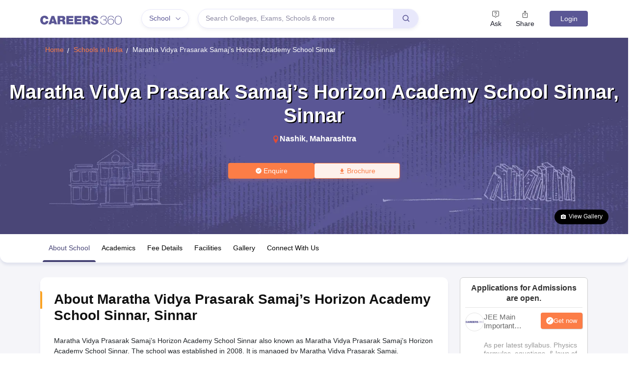

--- FILE ---
content_type: application/javascript
request_url: https://cnextassets.careers360.com/frontend-school/_react_school/vendors-node_modules_pnpm_loadable_component_5_13_2_react_17_0_2_node_modules_loadable_compon-ae8428.7425c1bc8d591054d658.js
body_size: 142487
content:
/*! For license information please see vendors-node_modules_pnpm_loadable_component_5_13_2_react_17_0_2_node_modules_loadable_compon-ae8428.7425c1bc8d591054d658.js.LICENSE.txt */
(self.__LOADABLE_LOADED_CHUNKS__=self.__LOADABLE_LOADED_CHUNKS__||[]).push([["vendors-node_modules_pnpm_loadable_component_5_13_2_react_17_0_2_node_modules_loadable_compon-ae8428"],{60271:(e,t,r)=>{"use strict";r.d(t,{TA:()=>_,ZP:()=>C});var n=r(59496),o=r(20555),i=r(4529),a=r(42326),u=r(71641),s=r(56237),c=r(72535),l=r.n(c);function f(e,t){if(!e){var r=new Error("loadable: "+t);throw r.framesToPop=1,r.name="Invariant Violation",r}}function p(e){console.warn("loadable: "+e)}var d=n.createContext(),h="__LOADABLE_REQUIRED_CHUNKS__";function v(e){return""+e+h}var g={initialChunks:{}},y="PENDING",m="REJECTED";var b=function(e){return e};function w(e){var t=e.defaultResolveComponent,r=void 0===t?b:t,c=e.render,p=e.onLoad;function h(e,t){void 0===t&&(t={});var h=function(e){return"function"==typeof e?{requireAsync:e,resolve:function(){},chunkName:function(){}}:e}(e),v={};function b(e){return t.cacheKey?t.cacheKey(e):h.resolve?h.resolve(e):null}function w(e,n,o){var i=t.resolveComponent?t.resolveComponent(e,n):r(e);if(t.resolveComponent&&!(0,s.isValidElementType)(i))throw new Error("resolveComponent returned something that is not a React component!");return l()(o,i,{preload:!0}),i}var E,x=function(e){function r(r){var n;return(n=e.call(this,r)||this).state={result:null,error:null,loading:!0,cacheKey:b(r)},f(!r.__chunkExtractor||h.requireSync,"SSR requires `@loadable/babel-plugin`, please install it"),r.__chunkExtractor?(!1===t.ssr||(h.requireAsync(r).catch(function(){return null}),n.loadSync(),r.__chunkExtractor.addChunk(h.chunkName(r))),(0,a.Z)(n)):(!1!==t.ssr&&(h.isReady&&h.isReady(r)||h.chunkName&&g.initialChunks[h.chunkName(r)])&&n.loadSync(),n)}(0,u.Z)(r,e),r.getDerivedStateFromProps=function(e,t){var r=b(e);return(0,i.Z)({},t,{cacheKey:r,loading:t.loading||t.cacheKey!==r})};var n=r.prototype;return n.componentDidMount=function(){this.mounted=!0;var e=this.getCache();e&&e.status===m&&this.setCache(),this.state.loading&&this.loadAsync()},n.componentDidUpdate=function(e,t){t.cacheKey!==this.state.cacheKey&&this.loadAsync()},n.componentWillUnmount=function(){this.mounted=!1},n.safeSetState=function(e,t){this.mounted&&this.setState(e,t)},n.getCacheKey=function(){return b(this.props)||JSON.stringify(this.props)},n.getCache=function(){return v[this.getCacheKey()]},n.setCache=function(e){void 0===e&&(e=void 0),v[this.getCacheKey()]=e},n.triggerOnLoad=function(){var e=this;p&&setTimeout(function(){p(e.state.result,e.props)})},n.loadSync=function(){if(this.state.loading)try{var e=w(h.requireSync(this.props),this.props,k);this.state.result=e,this.state.loading=!1}catch(e){console.error("loadable-components: failed to synchronously load component, which expected to be available",{fileName:h.resolve(this.props),chunkName:h.chunkName(this.props),error:e?e.message:e}),this.state.error=e}},n.loadAsync=function(){var e=this,t=this.resolveAsync();return t.then(function(t){var r=w(t,e.props,{Loadable:k});e.safeSetState({result:r,loading:!1},function(){return e.triggerOnLoad()})}).catch(function(t){return e.safeSetState({error:t,loading:!1})}),t},n.resolveAsync=function(){var e=this,t=this.props,r=(t.__chunkExtractor,t.forwardedRef,(0,o.Z)(t,["__chunkExtractor","forwardedRef"])),n=this.getCache();return n||((n=h.requireAsync(r)).status=y,this.setCache(n),n.then(function(){n.status="RESOLVED"},function(t){console.error("loadable-components: failed to asynchronously load component",{fileName:h.resolve(e.props),chunkName:h.chunkName(e.props),error:t?t.message:t}),n.status=m})),n},n.render=function(){var e=this.props,r=e.forwardedRef,n=e.fallback,a=(e.__chunkExtractor,(0,o.Z)(e,["forwardedRef","fallback","__chunkExtractor"])),u=this.state,s=u.error,l=u.loading,f=u.result;if(t.suspense&&(this.getCache()||this.loadAsync()).status===y)throw this.loadAsync();if(s)throw s;var p=n||t.fallback||null;return l?p:c({fallback:p,result:f,options:t,props:(0,i.Z)({},a,{ref:r})})},r}(n.Component),S=(E=x,function(e){return n.createElement(d.Consumer,null,function(t){return n.createElement(E,Object.assign({__chunkExtractor:t},e))})}),k=n.forwardRef(function(e,t){return n.createElement(S,Object.assign({forwardedRef:t},e))});return k.preload=function(e){h.requireAsync(e)},k.load=function(e){return h.requireAsync(e)},k}return{loadable:h,lazy:function(e,t){return h(e,(0,i.Z)({},t,{suspense:!0}))}}}var E=w({defaultResolveComponent:function(e){return e.__esModule?e.default:e.default||e},render:function(e){var t=e.result,r=e.props;return n.createElement(t,r)}}),x=E.loadable,S=E.lazy,k=w({onLoad:function(e,t){e&&t.forwardedRef&&("function"==typeof t.forwardedRef?t.forwardedRef(e):t.forwardedRef.current=e)},render:function(e){var t=e.result,r=e.props;return r.children?r.children(t):null}}),O=k.loadable,A=k.lazy,P="undefined"!=typeof window;function _(e,t){void 0===e&&(e=function(){});var r=(void 0===t?{}:t).namespace,n=void 0===r?"":r;if(!P)return p("`loadableReady()` must be called in browser only"),e(),Promise.resolve();var o=null;if(P){var i=v(n),a=document.getElementById(i);if(a){o=JSON.parse(a.textContent);var u=document.getElementById(i+"_ext");if(!u)throw new Error("loadable-component: @loadable/server does not match @loadable/component");JSON.parse(u.textContent).namedChunks.forEach(function(e){g.initialChunks[e]=!0})}}if(!o)return p("`loadableReady()` requires state, please use `getScriptTags` or `getScriptElements` server-side"),e(),Promise.resolve();var s=!1;return new Promise(function(t){window.__LOADABLE_LOADED_CHUNKS__=window.__LOADABLE_LOADED_CHUNKS__||[];var r=window.__LOADABLE_LOADED_CHUNKS__,n=r.push.bind(r);function i(){o.every(function(e){return r.some(function(t){return t[0].indexOf(e)>-1})})&&(s||(s=!0,t(),e()))}r.push=function(){n.apply(void 0,arguments),i()},i()})}var R=x;R.lib=O,S.lib=A;const C=R},28714:(e,t,r)=>{"use strict";function n(e){for(var t=arguments.length,r=Array(t>1?t-1:0),n=1;n<t;n++)r[n-1]=arguments[n];throw Error("[Immer] minified error nr: "+e+(r.length?" "+r.map(function(e){return"'"+e+"'"}).join(","):"")+". Find the full error at: https://bit.ly/3cXEKWf")}function o(e){return!!e&&!!e[K]}function i(e){var t;return!!e&&(function(e){if(!e||"object"!=typeof e)return!1;var t=Object.getPrototypeOf(e);if(null===t)return!0;var r=Object.hasOwnProperty.call(t,"constructor")&&t.constructor;return r===Object||"function"==typeof r&&Function.toString.call(r)===Q}(e)||Array.isArray(e)||!!e[q]||!!(null===(t=e.constructor)||void 0===t?void 0:t[q])||p(e)||d(e))}function a(e,t,r){void 0===r&&(r=!1),0===u(e)?(r?Object.keys:Y)(e).forEach(function(n){r&&"symbol"==typeof n||t(n,e[n],e)}):e.forEach(function(r,n){return t(n,r,e)})}function u(e){var t=e[K];return t?t.i>3?t.i-4:t.i:Array.isArray(e)?1:p(e)?2:d(e)?3:0}function s(e,t){return 2===u(e)?e.has(t):Object.prototype.hasOwnProperty.call(e,t)}function c(e,t){return 2===u(e)?e.get(t):e[t]}function l(e,t,r){var n=u(e);2===n?e.set(t,r):3===n?e.add(r):e[t]=r}function f(e,t){return e===t?0!==e||1/e==1/t:e!=e&&t!=t}function p(e){return V&&e instanceof Map}function d(e){return $&&e instanceof Set}function h(e){return e.o||e.t}function v(e){if(Array.isArray(e))return Array.prototype.slice.call(e);var t=G(e);delete t[K];for(var r=Y(t),n=0;n<r.length;n++){var o=r[n],i=t[o];!1===i.writable&&(i.writable=!0,i.configurable=!0),(i.get||i.set)&&(t[o]={configurable:!0,writable:!0,enumerable:i.enumerable,value:e[o]})}return Object.create(Object.getPrototypeOf(e),t)}function g(e,t){return void 0===t&&(t=!1),m(e)||o(e)||!i(e)||(u(e)>1&&(e.set=e.add=e.clear=e.delete=y),Object.freeze(e),t&&a(e,function(e,t){return g(t,!0)},!0)),e}function y(){n(2)}function m(e){return null==e||"object"!=typeof e||Object.isFrozen(e)}function b(e){var t=X[e];return t||n(18,e),t}function w(e,t){X[e]||(X[e]=t)}function E(){return z}function x(e,t){t&&(b("Patches"),e.u=[],e.s=[],e.v=t)}function S(e){k(e),e.p.forEach(A),e.p=null}function k(e){e===z&&(z=e.l)}function O(e){return z={p:[],l:z,h:e,m:!0,_:0}}function A(e){var t=e[K];0===t.i||1===t.i?t.j():t.g=!0}function P(e,t){t._=t.p.length;var r=t.p[0],o=void 0!==e&&e!==r;return t.h.O||b("ES5").S(t,e,o),o?(r[K].P&&(S(t),n(4)),i(e)&&(e=_(t,e),t.l||C(t,e)),t.u&&b("Patches").M(r[K].t,e,t.u,t.s)):e=_(t,r,[]),S(t),t.u&&t.v(t.u,t.s),e!==H?e:void 0}function _(e,t,r){if(m(t))return t;var n=t[K];if(!n)return a(t,function(o,i){return R(e,n,t,o,i,r)},!0),t;if(n.A!==e)return t;if(!n.P)return C(e,n.t,!0),n.t;if(!n.I){n.I=!0,n.A._--;var o=4===n.i||5===n.i?n.o=v(n.k):n.o,i=o,u=!1;3===n.i&&(i=new Set(o),o.clear(),u=!0),a(i,function(t,i){return R(e,n,o,t,i,r,u)}),C(e,o,!1),r&&e.u&&b("Patches").N(n,r,e.u,e.s)}return n.o}function R(e,t,r,n,a,u,c){if(o(a)){var f=_(e,a,u&&t&&3!==t.i&&!s(t.R,n)?u.concat(n):void 0);if(l(r,n,f),!o(f))return;e.m=!1}else c&&r.add(a);if(i(a)&&!m(a)){if(!e.h.D&&e._<1)return;_(e,a),t&&t.A.l||C(e,a)}}function C(e,t,r){void 0===r&&(r=!1),!e.l&&e.h.D&&e.m&&g(t,r)}function T(e,t){var r=e[K];return(r?h(r):e)[t]}function N(e,t){if(t in e)for(var r=Object.getPrototypeOf(e);r;){var n=Object.getOwnPropertyDescriptor(r,t);if(n)return n;r=Object.getPrototypeOf(r)}}function I(e){e.P||(e.P=!0,e.l&&I(e.l))}function M(e){e.o||(e.o=v(e.t))}function j(e,t,r){var n=p(t)?b("MapSet").F(t,r):d(t)?b("MapSet").T(t,r):e.O?function(e,t){var r=Array.isArray(e),n={i:r?1:0,A:t?t.A:E(),P:!1,I:!1,R:{},l:t,t:e,k:null,o:null,j:null,C:!1},o=n,i=Z;r&&(o=[n],i=J);var a=Proxy.revocable(o,i),u=a.revoke,s=a.proxy;return n.k=s,n.j=u,s}(t,r):b("ES5").J(t,r);return(r?r.A:E()).p.push(n),n}function L(e){return o(e)||n(22,e),function e(t){if(!i(t))return t;var r,n=t[K],o=u(t);if(n){if(!n.P&&(n.i<4||!b("ES5").K(n)))return n.t;n.I=!0,r=D(t,o),n.I=!1}else r=D(t,o);return a(r,function(t,o){n&&c(n.t,t)===o||l(r,t,e(o))}),3===o?new Set(r):r}(e)}function D(e,t){switch(t){case 2:return new Map(e);case 3:return Array.from(e)}return v(e)}function U(){function e(e,t){var r=i[e];return r?r.enumerable=t:i[e]=r={configurable:!0,enumerable:t,get:function(){var t=this[K];return Z.get(t,e)},set:function(t){var r=this[K];Z.set(r,e,t)}},r}function t(e){for(var t=e.length-1;t>=0;t--){var o=e[t][K];if(!o.P)switch(o.i){case 5:n(o)&&I(o);break;case 4:r(o)&&I(o)}}}function r(e){for(var t=e.t,r=e.k,n=Y(r),o=n.length-1;o>=0;o--){var i=n[o];if(i!==K){var a=t[i];if(void 0===a&&!s(t,i))return!0;var u=r[i],c=u&&u[K];if(c?c.t!==a:!f(u,a))return!0}}var l=!!t[K];return n.length!==Y(t).length+(l?0:1)}function n(e){var t=e.k;if(t.length!==e.t.length)return!0;var r=Object.getOwnPropertyDescriptor(t,t.length-1);if(r&&!r.get)return!0;for(var n=0;n<t.length;n++)if(!t.hasOwnProperty(n))return!0;return!1}var i={};w("ES5",{J:function(t,r){var n=Array.isArray(t),o=function(t,r){if(t){for(var n=Array(r.length),o=0;o<r.length;o++)Object.defineProperty(n,""+o,e(o,!0));return n}var i=G(r);delete i[K];for(var a=Y(i),u=0;u<a.length;u++){var s=a[u];i[s]=e(s,t||!!i[s].enumerable)}return Object.create(Object.getPrototypeOf(r),i)}(n,t),i={i:n?5:4,A:r?r.A:E(),P:!1,I:!1,R:{},l:r,t,k:o,o:null,g:!1,C:!1};return Object.defineProperty(o,K,{value:i,writable:!0}),o},S:function(e,r,i){i?o(r)&&r[K].A===e&&t(e.p):(e.u&&function e(t){if(t&&"object"==typeof t){var r=t[K];if(r){var o=r.t,i=r.k,u=r.R,c=r.i;if(4===c)a(i,function(t){t!==K&&(void 0!==o[t]||s(o,t)?u[t]||e(i[t]):(u[t]=!0,I(r)))}),a(o,function(e){void 0!==i[e]||s(i,e)||(u[e]=!1,I(r))});else if(5===c){if(n(r)&&(I(r),u.length=!0),i.length<o.length)for(var l=i.length;l<o.length;l++)u[l]=!1;else for(var f=o.length;f<i.length;f++)u[f]=!0;for(var p=Math.min(i.length,o.length),d=0;d<p;d++)i.hasOwnProperty(d)||(u[d]=!0),void 0===u[d]&&e(i[d])}}}}(e.p[0]),t(e.p))},K:function(e){return 4===e.i?r(e):n(e)}})}r.d(t,{oM:()=>ge});var F,z,B="undefined"!=typeof Symbol&&"symbol"==typeof Symbol("x"),V="undefined"!=typeof Map,$="undefined"!=typeof Set,W="undefined"!=typeof Proxy&&void 0!==Proxy.revocable&&"undefined"!=typeof Reflect,H=B?Symbol.for("immer-nothing"):((F={})["immer-nothing"]=!0,F),q=B?Symbol.for("immer-draftable"):"__$immer_draftable",K=B?Symbol.for("immer-state"):"__$immer_state",Q=("undefined"!=typeof Symbol&&Symbol.iterator,""+Object.prototype.constructor),Y="undefined"!=typeof Reflect&&Reflect.ownKeys?Reflect.ownKeys:void 0!==Object.getOwnPropertySymbols?function(e){return Object.getOwnPropertyNames(e).concat(Object.getOwnPropertySymbols(e))}:Object.getOwnPropertyNames,G=Object.getOwnPropertyDescriptors||function(e){var t={};return Y(e).forEach(function(r){t[r]=Object.getOwnPropertyDescriptor(e,r)}),t},X={},Z={get:function(e,t){if(t===K)return e;var r=h(e);if(!s(r,t))return function(e,t,r){var n,o=N(t,r);return o?"value"in o?o.value:null===(n=o.get)||void 0===n?void 0:n.call(e.k):void 0}(e,r,t);var n=r[t];return e.I||!i(n)?n:n===T(e.t,t)?(M(e),e.o[t]=j(e.A.h,n,e)):n},has:function(e,t){return t in h(e)},ownKeys:function(e){return Reflect.ownKeys(h(e))},set:function(e,t,r){var n=N(h(e),t);if(null==n?void 0:n.set)return n.set.call(e.k,r),!0;if(!e.P){var o=T(h(e),t),i=null==o?void 0:o[K];if(i&&i.t===r)return e.o[t]=r,e.R[t]=!1,!0;if(f(r,o)&&(void 0!==r||s(e.t,t)))return!0;M(e),I(e)}return e.o[t]===r&&(void 0!==r||t in e.o)||Number.isNaN(r)&&Number.isNaN(e.o[t])||(e.o[t]=r,e.R[t]=!0),!0},deleteProperty:function(e,t){return void 0!==T(e.t,t)||t in e.t?(e.R[t]=!1,M(e),I(e)):delete e.R[t],e.o&&delete e.o[t],!0},getOwnPropertyDescriptor:function(e,t){var r=h(e),n=Reflect.getOwnPropertyDescriptor(r,t);return n?{writable:!0,configurable:1!==e.i||"length"!==t,enumerable:n.enumerable,value:r[t]}:n},defineProperty:function(){n(11)},getPrototypeOf:function(e){return Object.getPrototypeOf(e.t)},setPrototypeOf:function(){n(12)}},J={};a(Z,function(e,t){J[e]=function(){return arguments[0]=arguments[0][0],t.apply(this,arguments)}}),J.deleteProperty=function(e,t){return J.set.call(this,e,t,void 0)},J.set=function(e,t,r){return Z.set.call(this,e[0],t,r,e[0])};var ee=function(){function e(e){var t=this;this.O=W,this.D=!0,this.produce=function(e,r,o){if("function"==typeof e&&"function"!=typeof r){var a=r;r=e;var u=t;return function(e){var t=this;void 0===e&&(e=a);for(var n=arguments.length,o=Array(n>1?n-1:0),i=1;i<n;i++)o[i-1]=arguments[i];return u.produce(e,function(e){var n;return(n=r).call.apply(n,[t,e].concat(o))})}}var s;if("function"!=typeof r&&n(6),void 0!==o&&"function"!=typeof o&&n(7),i(e)){var c=O(t),l=j(t,e,void 0),f=!0;try{s=r(l),f=!1}finally{f?S(c):k(c)}return"undefined"!=typeof Promise&&s instanceof Promise?s.then(function(e){return x(c,o),P(e,c)},function(e){throw S(c),e}):(x(c,o),P(s,c))}if(!e||"object"!=typeof e){if(void 0===(s=r(e))&&(s=e),s===H&&(s=void 0),t.D&&g(s,!0),o){var p=[],d=[];b("Patches").M(e,s,p,d),o(p,d)}return s}n(21,e)},this.produceWithPatches=function(e,r){if("function"==typeof e)return function(r){for(var n=arguments.length,o=Array(n>1?n-1:0),i=1;i<n;i++)o[i-1]=arguments[i];return t.produceWithPatches(r,function(t){return e.apply(void 0,[t].concat(o))})};var n,o,i=t.produce(e,r,function(e,t){n=e,o=t});return"undefined"!=typeof Promise&&i instanceof Promise?i.then(function(e){return[e,n,o]}):[i,n,o]},"boolean"==typeof(null==e?void 0:e.useProxies)&&this.setUseProxies(e.useProxies),"boolean"==typeof(null==e?void 0:e.autoFreeze)&&this.setAutoFreeze(e.autoFreeze)}var t=e.prototype;return t.createDraft=function(e){i(e)||n(8),o(e)&&(e=L(e));var t=O(this),r=j(this,e,void 0);return r[K].C=!0,k(t),r},t.finishDraft=function(e,t){var r=(e&&e[K]).A;return x(r,t),P(void 0,r)},t.setAutoFreeze=function(e){this.D=e},t.setUseProxies=function(e){e&&!W&&n(20),this.O=e},t.applyPatches=function(e,t){var r;for(r=t.length-1;r>=0;r--){var n=t[r];if(0===n.path.length&&"replace"===n.op){e=n.value;break}}r>-1&&(t=t.slice(r+1));var i=b("Patches").$;return o(e)?i(e,t):this.produce(e,function(e){return i(e,t)})},e}(),te=new ee,re=te.produce;te.produceWithPatches.bind(te),te.setAutoFreeze.bind(te),te.setUseProxies.bind(te),te.applyPatches.bind(te),te.createDraft.bind(te),te.finishDraft.bind(te);const ne=re;var oe,ie=r(5986),ae=(r(94532),oe=function(e,t){return oe=Object.setPrototypeOf||{__proto__:[]}instanceof Array&&function(e,t){e.__proto__=t}||function(e,t){for(var r in t)Object.prototype.hasOwnProperty.call(t,r)&&(e[r]=t[r])},oe(e,t)},function(e,t){if("function"!=typeof t&&null!==t)throw new TypeError("Class extends value "+String(t)+" is not a constructor or null");function r(){this.constructor=e}oe(e,t),e.prototype=null===t?Object.create(t):(r.prototype=t.prototype,new r)}),ue=function(e,t){for(var r=0,n=t.length,o=e.length;r<n;r++,o++)e[o]=t[r];return e},se=Object.defineProperty,ce=(Object.defineProperties,Object.getOwnPropertyDescriptors,Object.getOwnPropertySymbols),le=Object.prototype.hasOwnProperty,fe=Object.prototype.propertyIsEnumerable,pe=function(e,t,r){return t in e?se(e,t,{enumerable:!0,configurable:!0,writable:!0,value:r}):e[t]=r},de=function(e,t){for(var r in t||(t={}))le.call(t,r)&&pe(e,r,t[r]);if(ce)for(var n=0,o=ce(t);n<o.length;n++){r=o[n];fe.call(t,r)&&pe(e,r,t[r])}return e};"undefined"!=typeof window&&window.__REDUX_DEVTOOLS_EXTENSION_COMPOSE__&&window.__REDUX_DEVTOOLS_EXTENSION_COMPOSE__,"undefined"!=typeof window&&window.__REDUX_DEVTOOLS_EXTENSION__&&window.__REDUX_DEVTOOLS_EXTENSION__;!function(e){function t(){for(var r=[],n=0;n<arguments.length;n++)r[n]=arguments[n];var o=e.apply(this,r)||this;return Object.setPrototypeOf(o,t.prototype),o}ae(t,e),Object.defineProperty(t,Symbol.species,{get:function(){return t},enumerable:!1,configurable:!0}),t.prototype.concat=function(){for(var t=[],r=0;r<arguments.length;r++)t[r]=arguments[r];return e.prototype.concat.apply(this,t)},t.prototype.prepend=function(){for(var e=[],r=0;r<arguments.length;r++)e[r]=arguments[r];return 1===e.length&&Array.isArray(e[0])?new(t.bind.apply(t,ue([void 0],e[0].concat(this)))):new(t.bind.apply(t,ue([void 0],e.concat(this))))}}(Array);function he(e,t){function r(){for(var r=[],n=0;n<arguments.length;n++)r[n]=arguments[n];if(t){var o=t.apply(void 0,r);if(!o)throw new Error("prepareAction did not return an object");return de(de({type:e,payload:o.payload},"meta"in o&&{meta:o.meta}),"error"in o&&{error:o.error})}return{type:e,payload:r[0]}}return r.toString=function(){return""+e},r.type=e,r.match=function(t){return t.type===e},r}function ve(e){var t,r={},n=[],o={addCase:function(e,t){var n="string"==typeof e?e:e.type;if(n in r)throw new Error("addCase cannot be called with two reducers for the same action type");return r[n]=t,o},addMatcher:function(e,t){return n.push({matcher:e,reducer:t}),o},addDefaultCase:function(e){return t=e,o}};return e(o),[r,n,t]}function ge(e){var t=e.name;if(!t)throw new Error("`name` is a required option for createSlice");var r,n="function"==typeof e.initialState?e.initialState:ne(e.initialState,function(){}),a=e.reducers||{},u=Object.keys(a),s={},c={},l={};function f(){var t="function"==typeof e.extraReducers?ve(e.extraReducers):[e.extraReducers],r=t[0],a=void 0===r?{}:r,u=t[1],s=void 0===u?[]:u,l=t[2],f=void 0===l?void 0:l,p=de(de({},a),c);return function(e,t,r,n){void 0===r&&(r=[]);var a,u="function"==typeof t?ve(t):[t,r,n],s=u[0],c=u[1],l=u[2];if(function(e){return"function"==typeof e}(e))a=function(){return ne(e(),function(){})};else{var f=ne(e,function(){});a=function(){return f}}function p(e,t){void 0===e&&(e=a());var r=ue([s[t.type]],c.filter(function(e){return(0,e.matcher)(t)}).map(function(e){return e.reducer}));return 0===r.filter(function(e){return!!e}).length&&(r=[l]),r.reduce(function(e,r){if(r){var n;if(o(e))return void 0===(n=r(e,t))?e:n;if(i(e))return ne(e,function(e){return r(e,t)});if(void 0===(n=r(e,t))){if(null===e)return e;throw Error("A case reducer on a non-draftable value must not return undefined")}return n}return e},e)}return p.getInitialState=a,p}(n,p,s,f)}return u.forEach(function(e){var r,n,o=a[e],i=t+"/"+e;"reducer"in o?(r=o.reducer,n=o.prepare):r=o,s[e]=r,c[i]=r,l[e]=n?he(i,n):he(i)}),{name:t,reducer:function(e,t){return r||(r=f()),r(e,t)},actions:l,caseReducers:s,getInitialState:function(){return r||(r=f()),r.getInitialState()}}}Object.assign;var ye="listenerMiddleware";he(ye+"/add"),he(ye+"/removeAll"),he(ye+"/remove");U()},30365:(e,t,r)=>{e.exports=r(75370)},61105:(e,t,r)=>{"use strict";var n=r(2136),o=r(89886),i=r(7051),a=r(54011),u=r(24247),s=r(78030),c=r(89658),l=r(91701),f=r(81779),p=r(64034),d=r(22065);e.exports=function(e){return new Promise(function(t,r){var h,v=e.data,g=e.headers,y=e.responseType;function m(){e.cancelToken&&e.cancelToken.unsubscribe(h),e.signal&&e.signal.removeEventListener("abort",h)}n.isFormData(v)&&n.isStandardBrowserEnv()&&delete g["Content-Type"];var b=new XMLHttpRequest;if(e.auth){var w=e.auth.username||"",E=e.auth.password?unescape(encodeURIComponent(e.auth.password)):"";g.Authorization="Basic "+btoa(w+":"+E)}var x=u(e.baseURL,e.url);function S(){if(b){var n="getAllResponseHeaders"in b?s(b.getAllResponseHeaders()):null,i={data:y&&"text"!==y&&"json"!==y?b.response:b.responseText,status:b.status,statusText:b.statusText,headers:n,config:e,request:b};o(function(e){t(e),m()},function(e){r(e),m()},i),b=null}}if(b.open(e.method.toUpperCase(),a(x,e.params,e.paramsSerializer),!0),b.timeout=e.timeout,"onloadend"in b?b.onloadend=S:b.onreadystatechange=function(){b&&4===b.readyState&&(0!==b.status||b.responseURL&&0===b.responseURL.indexOf("file:"))&&setTimeout(S)},b.onabort=function(){b&&(r(new f("Request aborted",f.ECONNABORTED,e,b)),b=null)},b.onerror=function(){r(new f("Network Error",f.ERR_NETWORK,e,b,b)),b=null},b.ontimeout=function(){var t=e.timeout?"timeout of "+e.timeout+"ms exceeded":"timeout exceeded",n=e.transitional||l;e.timeoutErrorMessage&&(t=e.timeoutErrorMessage),r(new f(t,n.clarifyTimeoutError?f.ETIMEDOUT:f.ECONNABORTED,e,b)),b=null},n.isStandardBrowserEnv()){var k=(e.withCredentials||c(x))&&e.xsrfCookieName?i.read(e.xsrfCookieName):void 0;k&&(g[e.xsrfHeaderName]=k)}"setRequestHeader"in b&&n.forEach(g,function(e,t){void 0===v&&"content-type"===t.toLowerCase()?delete g[t]:b.setRequestHeader(t,e)}),n.isUndefined(e.withCredentials)||(b.withCredentials=!!e.withCredentials),y&&"json"!==y&&(b.responseType=e.responseType),"function"==typeof e.onDownloadProgress&&b.addEventListener("progress",e.onDownloadProgress),"function"==typeof e.onUploadProgress&&b.upload&&b.upload.addEventListener("progress",e.onUploadProgress),(e.cancelToken||e.signal)&&(h=function(e){b&&(r(!e||e&&e.type?new p:e),b.abort(),b=null)},e.cancelToken&&e.cancelToken.subscribe(h),e.signal&&(e.signal.aborted?h():e.signal.addEventListener("abort",h))),v||(v=null);var O=d(x);O&&-1===["http","https","file"].indexOf(O)?r(new f("Unsupported protocol "+O+":",f.ERR_BAD_REQUEST,e)):b.send(v)})}},75370:(e,t,r)=>{"use strict";var n=r(2136),o=r(82956),i=r(27460),a=r(1569);var u=function e(t){var r=new i(t),u=o(i.prototype.request,r);return n.extend(u,i.prototype,r),n.extend(u,r),u.create=function(r){return e(a(t,r))},u}(r(86492));u.Axios=i,u.CanceledError=r(64034),u.CancelToken=r(57767),u.isCancel=r(7367),u.VERSION=r(60056).version,u.toFormData=r(28982),u.AxiosError=r(81779),u.Cancel=u.CanceledError,u.all=function(e){return Promise.all(e)},u.spread=r(60539),u.isAxiosError=r(79901),e.exports=u,e.exports.default=u},57767:(e,t,r)=>{"use strict";var n=r(64034);function o(e){if("function"!=typeof e)throw new TypeError("executor must be a function.");var t;this.promise=new Promise(function(e){t=e});var r=this;this.promise.then(function(e){if(r._listeners){var t,n=r._listeners.length;for(t=0;t<n;t++)r._listeners[t](e);r._listeners=null}}),this.promise.then=function(e){var t,n=new Promise(function(e){r.subscribe(e),t=e}).then(e);return n.cancel=function(){r.unsubscribe(t)},n},e(function(e){r.reason||(r.reason=new n(e),t(r.reason))})}o.prototype.throwIfRequested=function(){if(this.reason)throw this.reason},o.prototype.subscribe=function(e){this.reason?e(this.reason):this._listeners?this._listeners.push(e):this._listeners=[e]},o.prototype.unsubscribe=function(e){if(this._listeners){var t=this._listeners.indexOf(e);-1!==t&&this._listeners.splice(t,1)}},o.source=function(){var e;return{token:new o(function(t){e=t}),cancel:e}},e.exports=o},64034:(e,t,r)=>{"use strict";var n=r(81779);function o(e){n.call(this,null==e?"canceled":e,n.ERR_CANCELED),this.name="CanceledError"}r(2136).inherits(o,n,{__CANCEL__:!0}),e.exports=o},7367:e=>{"use strict";e.exports=function(e){return!(!e||!e.__CANCEL__)}},27460:(e,t,r)=>{"use strict";var n=r(2136),o=r(54011),i=r(8514),a=r(66866),u=r(1569),s=r(24247),c=r(86225),l=c.validators;function f(e){this.defaults=e,this.interceptors={request:new i,response:new i}}f.prototype.request=function(e,t){"string"==typeof e?(t=t||{}).url=e:t=e||{},(t=u(this.defaults,t)).method?t.method=t.method.toLowerCase():this.defaults.method?t.method=this.defaults.method.toLowerCase():t.method="get";var r=t.transitional;void 0!==r&&c.assertOptions(r,{silentJSONParsing:l.transitional(l.boolean),forcedJSONParsing:l.transitional(l.boolean),clarifyTimeoutError:l.transitional(l.boolean)},!1);var n=[],o=!0;this.interceptors.request.forEach(function(e){"function"==typeof e.runWhen&&!1===e.runWhen(t)||(o=o&&e.synchronous,n.unshift(e.fulfilled,e.rejected))});var i,s=[];if(this.interceptors.response.forEach(function(e){s.push(e.fulfilled,e.rejected)}),!o){var f=[a,void 0];for(Array.prototype.unshift.apply(f,n),f=f.concat(s),i=Promise.resolve(t);f.length;)i=i.then(f.shift(),f.shift());return i}for(var p=t;n.length;){var d=n.shift(),h=n.shift();try{p=d(p)}catch(e){h(e);break}}try{i=a(p)}catch(e){return Promise.reject(e)}for(;s.length;)i=i.then(s.shift(),s.shift());return i},f.prototype.getUri=function(e){e=u(this.defaults,e);var t=s(e.baseURL,e.url);return o(t,e.params,e.paramsSerializer)},n.forEach(["delete","get","head","options"],function(e){f.prototype[e]=function(t,r){return this.request(u(r||{},{method:e,url:t,data:(r||{}).data}))}}),n.forEach(["post","put","patch"],function(e){function t(t){return function(r,n,o){return this.request(u(o||{},{method:e,headers:t?{"Content-Type":"multipart/form-data"}:{},url:r,data:n}))}}f.prototype[e]=t(),f.prototype[e+"Form"]=t(!0)}),e.exports=f},81779:(e,t,r)=>{"use strict";var n=r(2136);function o(e,t,r,n,o){Error.call(this),this.message=e,this.name="AxiosError",t&&(this.code=t),r&&(this.config=r),n&&(this.request=n),o&&(this.response=o)}n.inherits(o,Error,{toJSON:function(){return{message:this.message,name:this.name,description:this.description,number:this.number,fileName:this.fileName,lineNumber:this.lineNumber,columnNumber:this.columnNumber,stack:this.stack,config:this.config,code:this.code,status:this.response&&this.response.status?this.response.status:null}}});var i=o.prototype,a={};["ERR_BAD_OPTION_VALUE","ERR_BAD_OPTION","ECONNABORTED","ETIMEDOUT","ERR_NETWORK","ERR_FR_TOO_MANY_REDIRECTS","ERR_DEPRECATED","ERR_BAD_RESPONSE","ERR_BAD_REQUEST","ERR_CANCELED"].forEach(function(e){a[e]={value:e}}),Object.defineProperties(o,a),Object.defineProperty(i,"isAxiosError",{value:!0}),o.from=function(e,t,r,a,u,s){var c=Object.create(i);return n.toFlatObject(e,c,function(e){return e!==Error.prototype}),o.call(c,e.message,t,r,a,u),c.name=e.name,s&&Object.assign(c,s),c},e.exports=o},8514:(e,t,r)=>{"use strict";var n=r(2136);function o(){this.handlers=[]}o.prototype.use=function(e,t,r){return this.handlers.push({fulfilled:e,rejected:t,synchronous:!!r&&r.synchronous,runWhen:r?r.runWhen:null}),this.handlers.length-1},o.prototype.eject=function(e){this.handlers[e]&&(this.handlers[e]=null)},o.prototype.forEach=function(e){n.forEach(this.handlers,function(t){null!==t&&e(t)})},e.exports=o},24247:(e,t,r)=>{"use strict";var n=r(69065),o=r(61e3);e.exports=function(e,t){return e&&!n(t)?o(e,t):t}},66866:(e,t,r)=>{"use strict";var n=r(2136),o=r(86824),i=r(7367),a=r(86492),u=r(64034);function s(e){if(e.cancelToken&&e.cancelToken.throwIfRequested(),e.signal&&e.signal.aborted)throw new u}e.exports=function(e){return s(e),e.headers=e.headers||{},e.data=o.call(e,e.data,e.headers,e.transformRequest),e.headers=n.merge(e.headers.common||{},e.headers[e.method]||{},e.headers),n.forEach(["delete","get","head","post","put","patch","common"],function(t){delete e.headers[t]}),(e.adapter||a.adapter)(e).then(function(t){return s(e),t.data=o.call(e,t.data,t.headers,e.transformResponse),t},function(t){return i(t)||(s(e),t&&t.response&&(t.response.data=o.call(e,t.response.data,t.response.headers,e.transformResponse))),Promise.reject(t)})}},1569:(e,t,r)=>{"use strict";var n=r(2136);e.exports=function(e,t){t=t||{};var r={};function o(e,t){return n.isPlainObject(e)&&n.isPlainObject(t)?n.merge(e,t):n.isPlainObject(t)?n.merge({},t):n.isArray(t)?t.slice():t}function i(r){return n.isUndefined(t[r])?n.isUndefined(e[r])?void 0:o(void 0,e[r]):o(e[r],t[r])}function a(e){if(!n.isUndefined(t[e]))return o(void 0,t[e])}function u(r){return n.isUndefined(t[r])?n.isUndefined(e[r])?void 0:o(void 0,e[r]):o(void 0,t[r])}function s(r){return r in t?o(e[r],t[r]):r in e?o(void 0,e[r]):void 0}var c={url:a,method:a,data:a,baseURL:u,transformRequest:u,transformResponse:u,paramsSerializer:u,timeout:u,timeoutMessage:u,withCredentials:u,adapter:u,responseType:u,xsrfCookieName:u,xsrfHeaderName:u,onUploadProgress:u,onDownloadProgress:u,decompress:u,maxContentLength:u,maxBodyLength:u,beforeRedirect:u,transport:u,httpAgent:u,httpsAgent:u,cancelToken:u,socketPath:u,responseEncoding:u,validateStatus:s};return n.forEach(Object.keys(e).concat(Object.keys(t)),function(e){var t=c[e]||i,o=t(e);n.isUndefined(o)&&t!==s||(r[e]=o)}),r}},89886:(e,t,r)=>{"use strict";var n=r(81779);e.exports=function(e,t,r){var o=r.config.validateStatus;r.status&&o&&!o(r.status)?t(new n("Request failed with status code "+r.status,[n.ERR_BAD_REQUEST,n.ERR_BAD_RESPONSE][Math.floor(r.status/100)-4],r.config,r.request,r)):e(r)}},86824:(e,t,r)=>{"use strict";var n=r(2136),o=r(86492);e.exports=function(e,t,r){var i=this||o;return n.forEach(r,function(r){e=r.call(i,e,t)}),e}},86492:(e,t,r)=>{"use strict";var n=r(2136),o=r(63031),i=r(81779),a=r(91701),u=r(28982),s={"Content-Type":"application/x-www-form-urlencoded"};function c(e,t){!n.isUndefined(e)&&n.isUndefined(e["Content-Type"])&&(e["Content-Type"]=t)}var l,f={transitional:a,adapter:(("undefined"!=typeof XMLHttpRequest||"undefined"!=typeof process&&"[object process]"===Object.prototype.toString.call(process))&&(l=r(61105)),l),transformRequest:[function(e,t){if(o(t,"Accept"),o(t,"Content-Type"),n.isFormData(e)||n.isArrayBuffer(e)||n.isBuffer(e)||n.isStream(e)||n.isFile(e)||n.isBlob(e))return e;if(n.isArrayBufferView(e))return e.buffer;if(n.isURLSearchParams(e))return c(t,"application/x-www-form-urlencoded;charset=utf-8"),e.toString();var r,i=n.isObject(e),a=t&&t["Content-Type"];if((r=n.isFileList(e))||i&&"multipart/form-data"===a){var s=this.env&&this.env.FormData;return u(r?{"files[]":e}:e,s&&new s)}return i||"application/json"===a?(c(t,"application/json"),function(e,t,r){if(n.isString(e))try{return(t||JSON.parse)(e),n.trim(e)}catch(e){if("SyntaxError"!==e.name)throw e}return(r||JSON.stringify)(e)}(e)):e}],transformResponse:[function(e){var t=this.transitional||f.transitional,r=t&&t.silentJSONParsing,o=t&&t.forcedJSONParsing,a=!r&&"json"===this.responseType;if(a||o&&n.isString(e)&&e.length)try{return JSON.parse(e)}catch(e){if(a){if("SyntaxError"===e.name)throw i.from(e,i.ERR_BAD_RESPONSE,this,null,this.response);throw e}}return e}],timeout:0,xsrfCookieName:"XSRF-TOKEN",xsrfHeaderName:"X-XSRF-TOKEN",maxContentLength:-1,maxBodyLength:-1,env:{FormData:r(77363)},validateStatus:function(e){return e>=200&&e<300},headers:{common:{Accept:"application/json, text/plain, */*"}}};n.forEach(["delete","get","head"],function(e){f.headers[e]={}}),n.forEach(["post","put","patch"],function(e){f.headers[e]=n.merge(s)}),e.exports=f},91701:e=>{"use strict";e.exports={silentJSONParsing:!0,forcedJSONParsing:!0,clarifyTimeoutError:!1}},60056:e=>{e.exports={version:"0.27.2"}},82956:e=>{"use strict";e.exports=function(e,t){return function(){for(var r=new Array(arguments.length),n=0;n<r.length;n++)r[n]=arguments[n];return e.apply(t,r)}}},54011:(e,t,r)=>{"use strict";var n=r(2136);function o(e){return encodeURIComponent(e).replace(/%3A/gi,":").replace(/%24/g,"$").replace(/%2C/gi,",").replace(/%20/g,"+").replace(/%5B/gi,"[").replace(/%5D/gi,"]")}e.exports=function(e,t,r){if(!t)return e;var i;if(r)i=r(t);else if(n.isURLSearchParams(t))i=t.toString();else{var a=[];n.forEach(t,function(e,t){null!=e&&(n.isArray(e)?t+="[]":e=[e],n.forEach(e,function(e){n.isDate(e)?e=e.toISOString():n.isObject(e)&&(e=JSON.stringify(e)),a.push(o(t)+"="+o(e))}))}),i=a.join("&")}if(i){var u=e.indexOf("#");-1!==u&&(e=e.slice(0,u)),e+=(-1===e.indexOf("?")?"?":"&")+i}return e}},61e3:e=>{"use strict";e.exports=function(e,t){return t?e.replace(/\/+$/,"")+"/"+t.replace(/^\/+/,""):e}},7051:(e,t,r)=>{"use strict";var n=r(2136);e.exports=n.isStandardBrowserEnv()?{write:function(e,t,r,o,i,a){var u=[];u.push(e+"="+encodeURIComponent(t)),n.isNumber(r)&&u.push("expires="+new Date(r).toGMTString()),n.isString(o)&&u.push("path="+o),n.isString(i)&&u.push("domain="+i),!0===a&&u.push("secure"),document.cookie=u.join("; ")},read:function(e){var t=document.cookie.match(new RegExp("(^|;\\s*)("+e+")=([^;]*)"));return t?decodeURIComponent(t[3]):null},remove:function(e){this.write(e,"",Date.now()-864e5)}}:{write:function(){},read:function(){return null},remove:function(){}}},69065:e=>{"use strict";e.exports=function(e){return/^([a-z][a-z\d+\-.]*:)?\/\//i.test(e)}},79901:(e,t,r)=>{"use strict";var n=r(2136);e.exports=function(e){return n.isObject(e)&&!0===e.isAxiosError}},89658:(e,t,r)=>{"use strict";var n=r(2136);e.exports=n.isStandardBrowserEnv()?function(){var e,t=/(msie|trident)/i.test(navigator.userAgent),r=document.createElement("a");function o(e){var n=e;return t&&(r.setAttribute("href",n),n=r.href),r.setAttribute("href",n),{href:r.href,protocol:r.protocol?r.protocol.replace(/:$/,""):"",host:r.host,search:r.search?r.search.replace(/^\?/,""):"",hash:r.hash?r.hash.replace(/^#/,""):"",hostname:r.hostname,port:r.port,pathname:"/"===r.pathname.charAt(0)?r.pathname:"/"+r.pathname}}return e=o(window.location.href),function(t){var r=n.isString(t)?o(t):t;return r.protocol===e.protocol&&r.host===e.host}}():function(){return!0}},63031:(e,t,r)=>{"use strict";var n=r(2136);e.exports=function(e,t){n.forEach(e,function(r,n){n!==t&&n.toUpperCase()===t.toUpperCase()&&(e[t]=r,delete e[n])})}},77363:e=>{e.exports=null},78030:(e,t,r)=>{"use strict";var n=r(2136),o=["age","authorization","content-length","content-type","etag","expires","from","host","if-modified-since","if-unmodified-since","last-modified","location","max-forwards","proxy-authorization","referer","retry-after","user-agent"];e.exports=function(e){var t,r,i,a={};return e?(n.forEach(e.split("\n"),function(e){if(i=e.indexOf(":"),t=n.trim(e.substr(0,i)).toLowerCase(),r=n.trim(e.substr(i+1)),t){if(a[t]&&o.indexOf(t)>=0)return;a[t]="set-cookie"===t?(a[t]?a[t]:[]).concat([r]):a[t]?a[t]+", "+r:r}}),a):a}},22065:e=>{"use strict";e.exports=function(e){var t=/^([-+\w]{1,25})(:?\/\/|:)/.exec(e);return t&&t[1]||""}},60539:e=>{"use strict";e.exports=function(e){return function(t){return e.apply(null,t)}}},28982:(e,t,r)=>{"use strict";var n=r(2136);e.exports=function(e,t){t=t||new FormData;var r=[];function o(e){return null===e?"":n.isDate(e)?e.toISOString():n.isArrayBuffer(e)||n.isTypedArray(e)?"function"==typeof Blob?new Blob([e]):Buffer.from(e):e}return function e(i,a){if(n.isPlainObject(i)||n.isArray(i)){if(-1!==r.indexOf(i))throw Error("Circular reference detected in "+a);r.push(i),n.forEach(i,function(r,i){if(!n.isUndefined(r)){var u,s=a?a+"."+i:i;if(r&&!a&&"object"==typeof r)if(n.endsWith(i,"{}"))r=JSON.stringify(r);else if(n.endsWith(i,"[]")&&(u=n.toArray(r)))return void u.forEach(function(e){!n.isUndefined(e)&&t.append(s,o(e))});e(r,s)}}),r.pop()}else t.append(a,o(i))}(e),t}},86225:(e,t,r)=>{"use strict";var n=r(60056).version,o=r(81779),i={};["object","boolean","number","function","string","symbol"].forEach(function(e,t){i[e]=function(r){return typeof r===e||"a"+(t<1?"n ":" ")+e}});var a={};i.transitional=function(e,t,r){function i(e,t){return"[Axios v"+n+"] Transitional option '"+e+"'"+t+(r?". "+r:"")}return function(r,n,u){if(!1===e)throw new o(i(n," has been removed"+(t?" in "+t:"")),o.ERR_DEPRECATED);return t&&!a[n]&&(a[n]=!0,console.warn(i(n," has been deprecated since v"+t+" and will be removed in the near future"))),!e||e(r,n,u)}},e.exports={assertOptions:function(e,t,r){if("object"!=typeof e)throw new o("options must be an object",o.ERR_BAD_OPTION_VALUE);for(var n=Object.keys(e),i=n.length;i-- >0;){var a=n[i],u=t[a];if(u){var s=e[a],c=void 0===s||u(s,a,e);if(!0!==c)throw new o("option "+a+" must be "+c,o.ERR_BAD_OPTION_VALUE)}else if(!0!==r)throw new o("Unknown option "+a,o.ERR_BAD_OPTION)}},validators:i}},2136:(e,t,r)=>{"use strict";var n,o=r(82956),i=Object.prototype.toString,a=(n=Object.create(null),function(e){var t=i.call(e);return n[t]||(n[t]=t.slice(8,-1).toLowerCase())});function u(e){return e=e.toLowerCase(),function(t){return a(t)===e}}function s(e){return Array.isArray(e)}function c(e){return void 0===e}var l=u("ArrayBuffer");function f(e){return null!==e&&"object"==typeof e}function p(e){if("object"!==a(e))return!1;var t=Object.getPrototypeOf(e);return null===t||t===Object.prototype}var d=u("Date"),h=u("File"),v=u("Blob"),g=u("FileList");function y(e){return"[object Function]"===i.call(e)}var m=u("URLSearchParams");function b(e,t){if(null!=e)if("object"!=typeof e&&(e=[e]),s(e))for(var r=0,n=e.length;r<n;r++)t.call(null,e[r],r,e);else for(var o in e)Object.prototype.hasOwnProperty.call(e,o)&&t.call(null,e[o],o,e)}var w,E=(w="undefined"!=typeof Uint8Array&&Object.getPrototypeOf(Uint8Array),function(e){return w&&e instanceof w});e.exports={isArray:s,isArrayBuffer:l,isBuffer:function(e){return null!==e&&!c(e)&&null!==e.constructor&&!c(e.constructor)&&"function"==typeof e.constructor.isBuffer&&e.constructor.isBuffer(e)},isFormData:function(e){var t="[object FormData]";return e&&("function"==typeof FormData&&e instanceof FormData||i.call(e)===t||y(e.toString)&&e.toString()===t)},isArrayBufferView:function(e){return"undefined"!=typeof ArrayBuffer&&ArrayBuffer.isView?ArrayBuffer.isView(e):e&&e.buffer&&l(e.buffer)},isString:function(e){return"string"==typeof e},isNumber:function(e){return"number"==typeof e},isObject:f,isPlainObject:p,isUndefined:c,isDate:d,isFile:h,isBlob:v,isFunction:y,isStream:function(e){return f(e)&&y(e.pipe)},isURLSearchParams:m,isStandardBrowserEnv:function(){return("undefined"==typeof navigator||"ReactNative"!==navigator.product&&"NativeScript"!==navigator.product&&"NS"!==navigator.product)&&("undefined"!=typeof window&&"undefined"!=typeof document)},forEach:b,merge:function e(){var t={};function r(r,n){p(t[n])&&p(r)?t[n]=e(t[n],r):p(r)?t[n]=e({},r):s(r)?t[n]=r.slice():t[n]=r}for(var n=0,o=arguments.length;n<o;n++)b(arguments[n],r);return t},extend:function(e,t,r){return b(t,function(t,n){e[n]=r&&"function"==typeof t?o(t,r):t}),e},trim:function(e){return e.trim?e.trim():e.replace(/^\s+|\s+$/g,"")},stripBOM:function(e){return 65279===e.charCodeAt(0)&&(e=e.slice(1)),e},inherits:function(e,t,r,n){e.prototype=Object.create(t.prototype,n),e.prototype.constructor=e,r&&Object.assign(e.prototype,r)},toFlatObject:function(e,t,r){var n,o,i,a={};t=t||{};do{for(o=(n=Object.getOwnPropertyNames(e)).length;o-- >0;)a[i=n[o]]||(t[i]=e[i],a[i]=!0);e=Object.getPrototypeOf(e)}while(e&&(!r||r(e,t))&&e!==Object.prototype);return t},kindOf:a,kindOfTest:u,endsWith:function(e,t,r){e=String(e),(void 0===r||r>e.length)&&(r=e.length),r-=t.length;var n=e.indexOf(t,r);return-1!==n&&n===r},toArray:function(e){if(!e)return null;var t=e.length;if(c(t))return null;for(var r=new Array(t);t-- >0;)r[t]=e[t];return r},isTypedArray:E,isFileList:g}},93188:(e,t)=>{"use strict";t.Q=function(e,t){if("string"!=typeof e)throw new TypeError("argument str must be a string");for(var n={},o=t||{},a=e.split(";"),u=o.decode||r,s=0;s<a.length;s++){var c=a[s],l=c.indexOf("=");if(!(l<0)){var f=c.substring(0,l).trim();if(null==n[f]){var p=c.substring(l+1,c.length).trim();'"'===p[0]&&(p=p.slice(1,-1)),n[f]=i(p,u)}}}return n},t.q=function(e,t,r){var i=r||{},a=i.encode||n;if("function"!=typeof a)throw new TypeError("option encode is invalid");if(!o.test(e))throw new TypeError("argument name is invalid");var u=a(t);if(u&&!o.test(u))throw new TypeError("argument val is invalid");var s=e+"="+u;if(null!=i.maxAge){var c=i.maxAge-0;if(isNaN(c)||!isFinite(c))throw new TypeError("option maxAge is invalid");s+="; Max-Age="+Math.floor(c)}if(i.domain){if(!o.test(i.domain))throw new TypeError("option domain is invalid");s+="; Domain="+i.domain}if(i.path){if(!o.test(i.path))throw new TypeError("option path is invalid");s+="; Path="+i.path}if(i.expires){if("function"!=typeof i.expires.toUTCString)throw new TypeError("option expires is invalid");s+="; Expires="+i.expires.toUTCString()}i.httpOnly&&(s+="; HttpOnly");i.secure&&(s+="; Secure");if(i.sameSite){switch("string"==typeof i.sameSite?i.sameSite.toLowerCase():i.sameSite){case!0:s+="; SameSite=Strict";break;case"lax":s+="; SameSite=Lax";break;case"strict":s+="; SameSite=Strict";break;case"none":s+="; SameSite=None";break;default:throw new TypeError("option sameSite is invalid")}}return s};var r=decodeURIComponent,n=encodeURIComponent,o=/^[\u0009\u0020-\u007e\u0080-\u00ff]+$/;function i(e,t){try{return t(e)}catch(t){return e}}},18280:(e,t,r)=>{"use strict";r.d(t,{Ep:()=>g,PP:()=>f,aU:()=>n,cP:()=>y,lX:()=>c,q_:()=>l});var n,o=r(4529);!function(e){e.Pop="POP",e.Push="PUSH",e.Replace="REPLACE"}(n||(n={}));var i=function(e){return e};var a="beforeunload",u="hashchange",s="popstate";function c(e){void 0===e&&(e={});var t=e.window,r=void 0===t?document.defaultView:t,u=r.history;function c(){var e=r.location,t=e.pathname,n=e.search,o=e.hash,a=u.state||{};return[a.idx,i({pathname:t,search:n,hash:o,state:a.usr||null,key:a.key||"default"})]}var l=null;r.addEventListener(s,function(){if(l)E.call(l),l=null;else{var e=n.Pop,t=c(),r=t[0],o=t[1];if(E.length){if(null!=r){var i=m-r;i&&(l={action:e,location:o,retry:function(){P(-1*i)}},P(i))}}else A(e)}});var f=n.Pop,p=c(),m=p[0],b=p[1],w=h(),E=h();function x(e){return"string"==typeof e?e:g(e)}function S(e,t){return void 0===t&&(t=null),i((0,o.Z)({pathname:b.pathname,hash:"",search:""},"string"==typeof e?y(e):e,{state:t,key:v()}))}function k(e,t){return[{usr:e.state,key:e.key,idx:t},x(e)]}function O(e,t,r){return!E.length||(E.call({action:e,location:t,retry:r}),!1)}function A(e){f=e;var t=c();m=t[0],b=t[1],w.call({action:f,location:b})}function P(e){u.go(e)}null==m&&(m=0,u.replaceState((0,o.Z)({},u.state,{idx:m}),""));var _={get action(){return f},get location(){return b},createHref:x,push:function e(t,o){var i=n.Push,a=S(t,o);if(O(i,a,function(){e(t,o)})){var s=k(a,m+1),c=s[0],l=s[1];try{u.pushState(c,"",l)}catch(e){r.location.assign(l)}A(i)}},replace:function e(t,r){var o=n.Replace,i=S(t,r);if(O(o,i,function(){e(t,r)})){var a=k(i,m),s=a[0],c=a[1];u.replaceState(s,"",c),A(o)}},go:P,back:function(){P(-1)},forward:function(){P(1)},listen:function(e){return w.push(e)},block:function(e){var t=E.push(e);return 1===E.length&&r.addEventListener(a,d),function(){t(),E.length||r.removeEventListener(a,d)}}};return _}function l(e){void 0===e&&(e={});var t=e.window,r=void 0===t?document.defaultView:t,c=r.history;function l(){var e=y(r.location.hash.substr(1)),t=e.pathname,n=void 0===t?"/":t,o=e.search,a=void 0===o?"":o,u=e.hash,s=void 0===u?"":u,l=c.state||{};return[l.idx,i({pathname:n,search:a,hash:s,state:l.usr||null,key:l.key||"default"})]}var f=null;function p(){if(f)S.call(f),f=null;else{var e=n.Pop,t=l(),r=t[0],o=t[1];if(S.length){if(null!=r){var i=w-r;i&&(f={action:e,location:o,retry:function(){R(-1*i)}},R(i))}}else _(e)}}r.addEventListener(s,p),r.addEventListener(u,function(){g(l()[1])!==g(E)&&p()});var m=n.Pop,b=l(),w=b[0],E=b[1],x=h(),S=h();function k(e){return function(){var e=document.querySelector("base"),t="";if(e&&e.getAttribute("href")){var n=r.location.href,o=n.indexOf("#");t=-1===o?n:n.slice(0,o)}return t}()+"#"+("string"==typeof e?e:g(e))}function O(e,t){return void 0===t&&(t=null),i((0,o.Z)({pathname:E.pathname,hash:"",search:""},"string"==typeof e?y(e):e,{state:t,key:v()}))}function A(e,t){return[{usr:e.state,key:e.key,idx:t},k(e)]}function P(e,t,r){return!S.length||(S.call({action:e,location:t,retry:r}),!1)}function _(e){m=e;var t=l();w=t[0],E=t[1],x.call({action:m,location:E})}function R(e){c.go(e)}null==w&&(w=0,c.replaceState((0,o.Z)({},c.state,{idx:w}),""));var C={get action(){return m},get location(){return E},createHref:k,push:function e(t,o){var i=n.Push,a=O(t,o);if(P(i,a,function(){e(t,o)})){var u=A(a,w+1),s=u[0],l=u[1];try{c.pushState(s,"",l)}catch(e){r.location.assign(l)}_(i)}},replace:function e(t,r){var o=n.Replace,i=O(t,r);if(P(o,i,function(){e(t,r)})){var a=A(i,w),u=a[0],s=a[1];c.replaceState(u,"",s),_(o)}},go:R,back:function(){R(-1)},forward:function(){R(1)},listen:function(e){return x.push(e)},block:function(e){var t=S.push(e);return 1===S.length&&r.addEventListener(a,d),function(){t(),S.length||r.removeEventListener(a,d)}}};return C}function f(e){void 0===e&&(e={});var t=e,r=t.initialEntries,a=void 0===r?["/"]:r,u=t.initialIndex,s=a.map(function(e){return i((0,o.Z)({pathname:"/",search:"",hash:"",state:null,key:v()},"string"==typeof e?y(e):e))}),c=p(null==u?s.length-1:u,0,s.length-1),l=n.Pop,f=s[c],d=h(),m=h();function b(e,t){return void 0===t&&(t=null),i((0,o.Z)({pathname:f.pathname,search:"",hash:""},"string"==typeof e?y(e):e,{state:t,key:v()}))}function w(e,t,r){return!m.length||(m.call({action:e,location:t,retry:r}),!1)}function E(e,t){l=e,f=t,d.call({action:l,location:f})}function x(e){var t=p(c+e,0,s.length-1),r=n.Pop,o=s[t];w(r,o,function(){x(e)})&&(c=t,E(r,o))}var S={get index(){return c},get action(){return l},get location(){return f},createHref:function(e){return"string"==typeof e?e:g(e)},push:function e(t,r){var o=n.Push,i=b(t,r);w(o,i,function(){e(t,r)})&&(c+=1,s.splice(c,s.length,i),E(o,i))},replace:function e(t,r){var o=n.Replace,i=b(t,r);w(o,i,function(){e(t,r)})&&(s[c]=i,E(o,i))},go:x,back:function(){x(-1)},forward:function(){x(1)},listen:function(e){return d.push(e)},block:function(e){return m.push(e)}};return S}function p(e,t,r){return Math.min(Math.max(e,t),r)}function d(e){e.preventDefault(),e.returnValue=""}function h(){var e=[];return{get length(){return e.length},push:function(t){return e.push(t),function(){e=e.filter(function(e){return e!==t})}},call:function(t){e.forEach(function(e){return e&&e(t)})}}}function v(){return Math.random().toString(36).substr(2,8)}function g(e){var t=e.pathname,r=void 0===t?"/":t,n=e.search,o=void 0===n?"":n,i=e.hash,a=void 0===i?"":i;return o&&"?"!==o&&(r+="?"===o.charAt(0)?o:"?"+o),a&&"#"!==a&&(r+="#"===a.charAt(0)?a:"#"+a),r}function y(e){var t={};if(e){var r=e.indexOf("#");r>=0&&(t.hash=e.substr(r),e=e.substr(0,r));var n=e.indexOf("?");n>=0&&(t.search=e.substr(n),e=e.substr(0,n)),e&&(t.pathname=e)}return t}},72535:(e,t,r)=>{"use strict";var n=r(56237),o={childContextTypes:!0,contextType:!0,contextTypes:!0,defaultProps:!0,displayName:!0,getDefaultProps:!0,getDerivedStateFromError:!0,getDerivedStateFromProps:!0,mixins:!0,propTypes:!0,type:!0},i={name:!0,length:!0,prototype:!0,caller:!0,callee:!0,arguments:!0,arity:!0},a={$$typeof:!0,compare:!0,defaultProps:!0,displayName:!0,propTypes:!0,type:!0},u={};function s(e){return n.isMemo(e)?a:u[e.$$typeof]||o}u[n.ForwardRef]={$$typeof:!0,render:!0,defaultProps:!0,displayName:!0,propTypes:!0},u[n.Memo]=a;var c=Object.defineProperty,l=Object.getOwnPropertyNames,f=Object.getOwnPropertySymbols,p=Object.getOwnPropertyDescriptor,d=Object.getPrototypeOf,h=Object.prototype;e.exports=function e(t,r,n){if("string"!=typeof r){if(h){var o=d(r);o&&o!==h&&e(t,o,n)}var a=l(r);f&&(a=a.concat(f(r)));for(var u=s(t),v=s(r),g=0;g<a.length;++g){var y=a[g];if(!(i[y]||n&&n[y]||v&&v[y]||u&&u[y])){var m=p(r,y);try{c(t,y,m)}catch(e){}}}}return t}},22767:e=>{"use strict";var t=Object.getOwnPropertySymbols,r=Object.prototype.hasOwnProperty,n=Object.prototype.propertyIsEnumerable;e.exports=function(){try{if(!Object.assign)return!1;var e=new String("abc");if(e[5]="de","5"===Object.getOwnPropertyNames(e)[0])return!1;for(var t={},r=0;r<10;r++)t["_"+String.fromCharCode(r)]=r;if("0123456789"!==Object.getOwnPropertyNames(t).map(function(e){return t[e]}).join(""))return!1;var n={};return"abcdefghijklmnopqrst".split("").forEach(function(e){n[e]=e}),"abcdefghijklmnopqrst"===Object.keys(Object.assign({},n)).join("")}catch(e){return!1}}()?Object.assign:function(e,o){for(var i,a,u=function(e){if(null==e)throw new TypeError("Object.assign cannot be called with null or undefined");return Object(e)}(e),s=1;s<arguments.length;s++){for(var c in i=Object(arguments[s]))r.call(i,c)&&(u[c]=i[c]);if(t){a=t(i);for(var l=0;l<a.length;l++)n.call(i,a[l])&&(u[a[l]]=i[a[l]])}}return u}},17439:(e,t,r)=>{"use strict";var n=r(59496),o=r(22767),i=r(58051);function a(e){for(var t="https://reactjs.org/docs/error-decoder.html?invariant="+e,r=1;r<arguments.length;r++)t+="&args[]="+encodeURIComponent(arguments[r]);return"Minified React error #"+e+"; visit "+t+" for the full message or use the non-minified dev environment for full errors and additional helpful warnings."}if(!n)throw Error(a(227));var u=new Set,s={};function c(e,t){l(e,t),l(e+"Capture",t)}function l(e,t){for(s[e]=t,e=0;e<t.length;e++)u.add(t[e])}var f=!("undefined"==typeof window||void 0===window.document||void 0===window.document.createElement),p=/^[:A-Z_a-z\u00C0-\u00D6\u00D8-\u00F6\u00F8-\u02FF\u0370-\u037D\u037F-\u1FFF\u200C-\u200D\u2070-\u218F\u2C00-\u2FEF\u3001-\uD7FF\uF900-\uFDCF\uFDF0-\uFFFD][:A-Z_a-z\u00C0-\u00D6\u00D8-\u00F6\u00F8-\u02FF\u0370-\u037D\u037F-\u1FFF\u200C-\u200D\u2070-\u218F\u2C00-\u2FEF\u3001-\uD7FF\uF900-\uFDCF\uFDF0-\uFFFD\-.0-9\u00B7\u0300-\u036F\u203F-\u2040]*$/,d=Object.prototype.hasOwnProperty,h={},v={};function g(e,t,r,n,o,i,a){this.acceptsBooleans=2===t||3===t||4===t,this.attributeName=n,this.attributeNamespace=o,this.mustUseProperty=r,this.propertyName=e,this.type=t,this.sanitizeURL=i,this.removeEmptyString=a}var y={};"children dangerouslySetInnerHTML defaultValue defaultChecked innerHTML suppressContentEditableWarning suppressHydrationWarning style".split(" ").forEach(function(e){y[e]=new g(e,0,!1,e,null,!1,!1)}),[["acceptCharset","accept-charset"],["className","class"],["htmlFor","for"],["httpEquiv","http-equiv"]].forEach(function(e){var t=e[0];y[t]=new g(t,1,!1,e[1],null,!1,!1)}),["contentEditable","draggable","spellCheck","value"].forEach(function(e){y[e]=new g(e,2,!1,e.toLowerCase(),null,!1,!1)}),["autoReverse","externalResourcesRequired","focusable","preserveAlpha"].forEach(function(e){y[e]=new g(e,2,!1,e,null,!1,!1)}),"allowFullScreen async autoFocus autoPlay controls default defer disabled disablePictureInPicture disableRemotePlayback formNoValidate hidden loop noModule noValidate open playsInline readOnly required reversed scoped seamless itemScope".split(" ").forEach(function(e){y[e]=new g(e,3,!1,e.toLowerCase(),null,!1,!1)}),["checked","multiple","muted","selected"].forEach(function(e){y[e]=new g(e,3,!0,e,null,!1,!1)}),["capture","download"].forEach(function(e){y[e]=new g(e,4,!1,e,null,!1,!1)}),["cols","rows","size","span"].forEach(function(e){y[e]=new g(e,6,!1,e,null,!1,!1)}),["rowSpan","start"].forEach(function(e){y[e]=new g(e,5,!1,e.toLowerCase(),null,!1,!1)});var m=/[\-:]([a-z])/g;function b(e){return e[1].toUpperCase()}function w(e,t,r,n){var o=y.hasOwnProperty(t)?y[t]:null;(null!==o?0===o.type:!n&&(2<t.length&&("o"===t[0]||"O"===t[0])&&("n"===t[1]||"N"===t[1])))||(function(e,t,r,n){if(null==t||function(e,t,r,n){if(null!==r&&0===r.type)return!1;switch(typeof t){case"function":case"symbol":return!0;case"boolean":return!n&&(null!==r?!r.acceptsBooleans:"data-"!==(e=e.toLowerCase().slice(0,5))&&"aria-"!==e);default:return!1}}(e,t,r,n))return!0;if(n)return!1;if(null!==r)switch(r.type){case 3:return!t;case 4:return!1===t;case 5:return isNaN(t);case 6:return isNaN(t)||1>t}return!1}(t,r,o,n)&&(r=null),n||null===o?function(e){return!!d.call(v,e)||!d.call(h,e)&&(p.test(e)?v[e]=!0:(h[e]=!0,!1))}(t)&&(null===r?e.removeAttribute(t):e.setAttribute(t,""+r)):o.mustUseProperty?e[o.propertyName]=null===r?3!==o.type&&"":r:(t=o.attributeName,n=o.attributeNamespace,null===r?e.removeAttribute(t):(r=3===(o=o.type)||4===o&&!0===r?"":""+r,n?e.setAttributeNS(n,t,r):e.setAttribute(t,r))))}"accent-height alignment-baseline arabic-form baseline-shift cap-height clip-path clip-rule color-interpolation color-interpolation-filters color-profile color-rendering dominant-baseline enable-background fill-opacity fill-rule flood-color flood-opacity font-family font-size font-size-adjust font-stretch font-style font-variant font-weight glyph-name glyph-orientation-horizontal glyph-orientation-vertical horiz-adv-x horiz-origin-x image-rendering letter-spacing lighting-color marker-end marker-mid marker-start overline-position overline-thickness paint-order panose-1 pointer-events rendering-intent shape-rendering stop-color stop-opacity strikethrough-position strikethrough-thickness stroke-dasharray stroke-dashoffset stroke-linecap stroke-linejoin stroke-miterlimit stroke-opacity stroke-width text-anchor text-decoration text-rendering underline-position underline-thickness unicode-bidi unicode-range units-per-em v-alphabetic v-hanging v-ideographic v-mathematical vector-effect vert-adv-y vert-origin-x vert-origin-y word-spacing writing-mode xmlns:xlink x-height".split(" ").forEach(function(e){var t=e.replace(m,b);y[t]=new g(t,1,!1,e,null,!1,!1)}),"xlink:actuate xlink:arcrole xlink:role xlink:show xlink:title xlink:type".split(" ").forEach(function(e){var t=e.replace(m,b);y[t]=new g(t,1,!1,e,"http://www.w3.org/1999/xlink",!1,!1)}),["xml:base","xml:lang","xml:space"].forEach(function(e){var t=e.replace(m,b);y[t]=new g(t,1,!1,e,"http://www.w3.org/XML/1998/namespace",!1,!1)}),["tabIndex","crossOrigin"].forEach(function(e){y[e]=new g(e,1,!1,e.toLowerCase(),null,!1,!1)}),y.xlinkHref=new g("xlinkHref",1,!1,"xlink:href","http://www.w3.org/1999/xlink",!0,!1),["src","href","action","formAction"].forEach(function(e){y[e]=new g(e,1,!1,e.toLowerCase(),null,!0,!0)});var E=n.__SECRET_INTERNALS_DO_NOT_USE_OR_YOU_WILL_BE_FIRED,x=60103,S=60106,k=60107,O=60108,A=60114,P=60109,_=60110,R=60112,C=60113,T=60120,N=60115,I=60116,M=60121,j=60128,L=60129,D=60130,U=60131;if("function"==typeof Symbol&&Symbol.for){var F=Symbol.for;x=F("react.element"),S=F("react.portal"),k=F("react.fragment"),O=F("react.strict_mode"),A=F("react.profiler"),P=F("react.provider"),_=F("react.context"),R=F("react.forward_ref"),C=F("react.suspense"),T=F("react.suspense_list"),N=F("react.memo"),I=F("react.lazy"),M=F("react.block"),F("react.scope"),j=F("react.opaque.id"),L=F("react.debug_trace_mode"),D=F("react.offscreen"),U=F("react.legacy_hidden")}var z,B="function"==typeof Symbol&&Symbol.iterator;function V(e){return null===e||"object"!=typeof e?null:"function"==typeof(e=B&&e[B]||e["@@iterator"])?e:null}function $(e){if(void 0===z)try{throw Error()}catch(e){var t=e.stack.trim().match(/\n( *(at )?)/);z=t&&t[1]||""}return"\n"+z+e}var W=!1;function H(e,t){if(!e||W)return"";W=!0;var r=Error.prepareStackTrace;Error.prepareStackTrace=void 0;try{if(t)if(t=function(){throw Error()},Object.defineProperty(t.prototype,"props",{set:function(){throw Error()}}),"object"==typeof Reflect&&Reflect.construct){try{Reflect.construct(t,[])}catch(e){var n=e}Reflect.construct(e,[],t)}else{try{t.call()}catch(e){n=e}e.call(t.prototype)}else{try{throw Error()}catch(e){n=e}e()}}catch(e){if(e&&n&&"string"==typeof e.stack){for(var o=e.stack.split("\n"),i=n.stack.split("\n"),a=o.length-1,u=i.length-1;1<=a&&0<=u&&o[a]!==i[u];)u--;for(;1<=a&&0<=u;a--,u--)if(o[a]!==i[u]){if(1!==a||1!==u)do{if(a--,0>--u||o[a]!==i[u])return"\n"+o[a].replace(" at new "," at ")}while(1<=a&&0<=u);break}}}finally{W=!1,Error.prepareStackTrace=r}return(e=e?e.displayName||e.name:"")?$(e):""}function q(e){switch(e.tag){case 5:return $(e.type);case 16:return $("Lazy");case 13:return $("Suspense");case 19:return $("SuspenseList");case 0:case 2:case 15:return e=H(e.type,!1);case 11:return e=H(e.type.render,!1);case 22:return e=H(e.type._render,!1);case 1:return e=H(e.type,!0);default:return""}}function K(e){if(null==e)return null;if("function"==typeof e)return e.displayName||e.name||null;if("string"==typeof e)return e;switch(e){case k:return"Fragment";case S:return"Portal";case A:return"Profiler";case O:return"StrictMode";case C:return"Suspense";case T:return"SuspenseList"}if("object"==typeof e)switch(e.$$typeof){case _:return(e.displayName||"Context")+".Consumer";case P:return(e._context.displayName||"Context")+".Provider";case R:var t=e.render;return t=t.displayName||t.name||"",e.displayName||(""!==t?"ForwardRef("+t+")":"ForwardRef");case N:return K(e.type);case M:return K(e._render);case I:t=e._payload,e=e._init;try{return K(e(t))}catch(e){}}return null}function Q(e){switch(typeof e){case"boolean":case"number":case"object":case"string":case"undefined":return e;default:return""}}function Y(e){var t=e.type;return(e=e.nodeName)&&"input"===e.toLowerCase()&&("checkbox"===t||"radio"===t)}function G(e){e._valueTracker||(e._valueTracker=function(e){var t=Y(e)?"checked":"value",r=Object.getOwnPropertyDescriptor(e.constructor.prototype,t),n=""+e[t];if(!e.hasOwnProperty(t)&&void 0!==r&&"function"==typeof r.get&&"function"==typeof r.set){var o=r.get,i=r.set;return Object.defineProperty(e,t,{configurable:!0,get:function(){return o.call(this)},set:function(e){n=""+e,i.call(this,e)}}),Object.defineProperty(e,t,{enumerable:r.enumerable}),{getValue:function(){return n},setValue:function(e){n=""+e},stopTracking:function(){e._valueTracker=null,delete e[t]}}}}(e))}function X(e){if(!e)return!1;var t=e._valueTracker;if(!t)return!0;var r=t.getValue(),n="";return e&&(n=Y(e)?e.checked?"true":"false":e.value),(e=n)!==r&&(t.setValue(e),!0)}function Z(e){if(void 0===(e=e||("undefined"!=typeof document?document:void 0)))return null;try{return e.activeElement||e.body}catch(t){return e.body}}function J(e,t){var r=t.checked;return o({},t,{defaultChecked:void 0,defaultValue:void 0,value:void 0,checked:null!=r?r:e._wrapperState.initialChecked})}function ee(e,t){var r=null==t.defaultValue?"":t.defaultValue,n=null!=t.checked?t.checked:t.defaultChecked;r=Q(null!=t.value?t.value:r),e._wrapperState={initialChecked:n,initialValue:r,controlled:"checkbox"===t.type||"radio"===t.type?null!=t.checked:null!=t.value}}function te(e,t){null!=(t=t.checked)&&w(e,"checked",t,!1)}function re(e,t){te(e,t);var r=Q(t.value),n=t.type;if(null!=r)"number"===n?(0===r&&""===e.value||e.value!=r)&&(e.value=""+r):e.value!==""+r&&(e.value=""+r);else if("submit"===n||"reset"===n)return void e.removeAttribute("value");t.hasOwnProperty("value")?oe(e,t.type,r):t.hasOwnProperty("defaultValue")&&oe(e,t.type,Q(t.defaultValue)),null==t.checked&&null!=t.defaultChecked&&(e.defaultChecked=!!t.defaultChecked)}function ne(e,t,r){if(t.hasOwnProperty("value")||t.hasOwnProperty("defaultValue")){var n=t.type;if(!("submit"!==n&&"reset"!==n||void 0!==t.value&&null!==t.value))return;t=""+e._wrapperState.initialValue,r||t===e.value||(e.value=t),e.defaultValue=t}""!==(r=e.name)&&(e.name=""),e.defaultChecked=!!e._wrapperState.initialChecked,""!==r&&(e.name=r)}function oe(e,t,r){"number"===t&&Z(e.ownerDocument)===e||(null==r?e.defaultValue=""+e._wrapperState.initialValue:e.defaultValue!==""+r&&(e.defaultValue=""+r))}function ie(e,t){return e=o({children:void 0},t),(t=function(e){var t="";return n.Children.forEach(e,function(e){null!=e&&(t+=e)}),t}(t.children))&&(e.children=t),e}function ae(e,t,r,n){if(e=e.options,t){t={};for(var o=0;o<r.length;o++)t["$"+r[o]]=!0;for(r=0;r<e.length;r++)o=t.hasOwnProperty("$"+e[r].value),e[r].selected!==o&&(e[r].selected=o),o&&n&&(e[r].defaultSelected=!0)}else{for(r=""+Q(r),t=null,o=0;o<e.length;o++){if(e[o].value===r)return e[o].selected=!0,void(n&&(e[o].defaultSelected=!0));null!==t||e[o].disabled||(t=e[o])}null!==t&&(t.selected=!0)}}function ue(e,t){if(null!=t.dangerouslySetInnerHTML)throw Error(a(91));return o({},t,{value:void 0,defaultValue:void 0,children:""+e._wrapperState.initialValue})}function se(e,t){var r=t.value;if(null==r){if(r=t.children,t=t.defaultValue,null!=r){if(null!=t)throw Error(a(92));if(Array.isArray(r)){if(!(1>=r.length))throw Error(a(93));r=r[0]}t=r}null==t&&(t=""),r=t}e._wrapperState={initialValue:Q(r)}}function ce(e,t){var r=Q(t.value),n=Q(t.defaultValue);null!=r&&((r=""+r)!==e.value&&(e.value=r),null==t.defaultValue&&e.defaultValue!==r&&(e.defaultValue=r)),null!=n&&(e.defaultValue=""+n)}function le(e){var t=e.textContent;t===e._wrapperState.initialValue&&""!==t&&null!==t&&(e.value=t)}var fe="http://www.w3.org/1999/xhtml",pe="http://www.w3.org/2000/svg";function de(e){switch(e){case"svg":return"http://www.w3.org/2000/svg";case"math":return"http://www.w3.org/1998/Math/MathML";default:return"http://www.w3.org/1999/xhtml"}}function he(e,t){return null==e||"http://www.w3.org/1999/xhtml"===e?de(t):"http://www.w3.org/2000/svg"===e&&"foreignObject"===t?"http://www.w3.org/1999/xhtml":e}var ve,ge,ye=(ge=function(e,t){if(e.namespaceURI!==pe||"innerHTML"in e)e.innerHTML=t;else{for((ve=ve||document.createElement("div")).innerHTML="<svg>"+t.valueOf().toString()+"</svg>",t=ve.firstChild;e.firstChild;)e.removeChild(e.firstChild);for(;t.firstChild;)e.appendChild(t.firstChild)}},"undefined"!=typeof MSApp&&MSApp.execUnsafeLocalFunction?function(e,t,r,n){MSApp.execUnsafeLocalFunction(function(){return ge(e,t)})}:ge);function me(e,t){if(t){var r=e.firstChild;if(r&&r===e.lastChild&&3===r.nodeType)return void(r.nodeValue=t)}e.textContent=t}var be={animationIterationCount:!0,borderImageOutset:!0,borderImageSlice:!0,borderImageWidth:!0,boxFlex:!0,boxFlexGroup:!0,boxOrdinalGroup:!0,columnCount:!0,columns:!0,flex:!0,flexGrow:!0,flexPositive:!0,flexShrink:!0,flexNegative:!0,flexOrder:!0,gridArea:!0,gridRow:!0,gridRowEnd:!0,gridRowSpan:!0,gridRowStart:!0,gridColumn:!0,gridColumnEnd:!0,gridColumnSpan:!0,gridColumnStart:!0,fontWeight:!0,lineClamp:!0,lineHeight:!0,opacity:!0,order:!0,orphans:!0,tabSize:!0,widows:!0,zIndex:!0,zoom:!0,fillOpacity:!0,floodOpacity:!0,stopOpacity:!0,strokeDasharray:!0,strokeDashoffset:!0,strokeMiterlimit:!0,strokeOpacity:!0,strokeWidth:!0},we=["Webkit","ms","Moz","O"];function Ee(e,t,r){return null==t||"boolean"==typeof t||""===t?"":r||"number"!=typeof t||0===t||be.hasOwnProperty(e)&&be[e]?(""+t).trim():t+"px"}function xe(e,t){for(var r in e=e.style,t)if(t.hasOwnProperty(r)){var n=0===r.indexOf("--"),o=Ee(r,t[r],n);"float"===r&&(r="cssFloat"),n?e.setProperty(r,o):e[r]=o}}Object.keys(be).forEach(function(e){we.forEach(function(t){t=t+e.charAt(0).toUpperCase()+e.substring(1),be[t]=be[e]})});var Se=o({menuitem:!0},{area:!0,base:!0,br:!0,col:!0,embed:!0,hr:!0,img:!0,input:!0,keygen:!0,link:!0,meta:!0,param:!0,source:!0,track:!0,wbr:!0});function ke(e,t){if(t){if(Se[e]&&(null!=t.children||null!=t.dangerouslySetInnerHTML))throw Error(a(137,e));if(null!=t.dangerouslySetInnerHTML){if(null!=t.children)throw Error(a(60));if("object"!=typeof t.dangerouslySetInnerHTML||!("__html"in t.dangerouslySetInnerHTML))throw Error(a(61))}if(null!=t.style&&"object"!=typeof t.style)throw Error(a(62))}}function Oe(e,t){if(-1===e.indexOf("-"))return"string"==typeof t.is;switch(e){case"annotation-xml":case"color-profile":case"font-face":case"font-face-src":case"font-face-uri":case"font-face-format":case"font-face-name":case"missing-glyph":return!1;default:return!0}}function Ae(e){return(e=e.target||e.srcElement||window).correspondingUseElement&&(e=e.correspondingUseElement),3===e.nodeType?e.parentNode:e}var Pe=null,_e=null,Re=null;function Ce(e){if(e=no(e)){if("function"!=typeof Pe)throw Error(a(280));var t=e.stateNode;t&&(t=io(t),Pe(e.stateNode,e.type,t))}}function Te(e){_e?Re?Re.push(e):Re=[e]:_e=e}function Ne(){if(_e){var e=_e,t=Re;if(Re=_e=null,Ce(e),t)for(e=0;e<t.length;e++)Ce(t[e])}}function Ie(e,t){return e(t)}function Me(e,t,r,n,o){return e(t,r,n,o)}function je(){}var Le=Ie,De=!1,Ue=!1;function Fe(){null===_e&&null===Re||(je(),Ne())}function ze(e,t){var r=e.stateNode;if(null===r)return null;var n=io(r);if(null===n)return null;r=n[t];e:switch(t){case"onClick":case"onClickCapture":case"onDoubleClick":case"onDoubleClickCapture":case"onMouseDown":case"onMouseDownCapture":case"onMouseMove":case"onMouseMoveCapture":case"onMouseUp":case"onMouseUpCapture":case"onMouseEnter":(n=!n.disabled)||(n=!("button"===(e=e.type)||"input"===e||"select"===e||"textarea"===e)),e=!n;break e;default:e=!1}if(e)return null;if(r&&"function"!=typeof r)throw Error(a(231,t,typeof r));return r}var Be=!1;if(f)try{var Ve={};Object.defineProperty(Ve,"passive",{get:function(){Be=!0}}),window.addEventListener("test",Ve,Ve),window.removeEventListener("test",Ve,Ve)}catch(ge){Be=!1}function $e(e,t,r,n,o,i,a,u,s){var c=Array.prototype.slice.call(arguments,3);try{t.apply(r,c)}catch(e){this.onError(e)}}var We=!1,He=null,qe=!1,Ke=null,Qe={onError:function(e){We=!0,He=e}};function Ye(e,t,r,n,o,i,a,u,s){We=!1,He=null,$e.apply(Qe,arguments)}function Ge(e){var t=e,r=e;if(e.alternate)for(;t.return;)t=t.return;else{e=t;do{!!(1026&(t=e).flags)&&(r=t.return),e=t.return}while(e)}return 3===t.tag?r:null}function Xe(e){if(13===e.tag){var t=e.memoizedState;if(null===t&&(null!==(e=e.alternate)&&(t=e.memoizedState)),null!==t)return t.dehydrated}return null}function Ze(e){if(Ge(e)!==e)throw Error(a(188))}function Je(e){if(e=function(e){var t=e.alternate;if(!t){if(null===(t=Ge(e)))throw Error(a(188));return t!==e?null:e}for(var r=e,n=t;;){var o=r.return;if(null===o)break;var i=o.alternate;if(null===i){if(null!==(n=o.return)){r=n;continue}break}if(o.child===i.child){for(i=o.child;i;){if(i===r)return Ze(o),e;if(i===n)return Ze(o),t;i=i.sibling}throw Error(a(188))}if(r.return!==n.return)r=o,n=i;else{for(var u=!1,s=o.child;s;){if(s===r){u=!0,r=o,n=i;break}if(s===n){u=!0,n=o,r=i;break}s=s.sibling}if(!u){for(s=i.child;s;){if(s===r){u=!0,r=i,n=o;break}if(s===n){u=!0,n=i,r=o;break}s=s.sibling}if(!u)throw Error(a(189))}}if(r.alternate!==n)throw Error(a(190))}if(3!==r.tag)throw Error(a(188));return r.stateNode.current===r?e:t}(e),!e)return null;for(var t=e;;){if(5===t.tag||6===t.tag)return t;if(t.child)t.child.return=t,t=t.child;else{if(t===e)break;for(;!t.sibling;){if(!t.return||t.return===e)return null;t=t.return}t.sibling.return=t.return,t=t.sibling}}return null}function et(e,t){for(var r=e.alternate;null!==t;){if(t===e||t===r)return!0;t=t.return}return!1}var tt,rt,nt,ot,it=!1,at=[],ut=null,st=null,ct=null,lt=new Map,ft=new Map,pt=[],dt="mousedown mouseup touchcancel touchend touchstart auxclick dblclick pointercancel pointerdown pointerup dragend dragstart drop compositionend compositionstart keydown keypress keyup input textInput copy cut paste click change contextmenu reset submit".split(" ");function ht(e,t,r,n,o){return{blockedOn:e,domEventName:t,eventSystemFlags:16|r,nativeEvent:o,targetContainers:[n]}}function vt(e,t){switch(e){case"focusin":case"focusout":ut=null;break;case"dragenter":case"dragleave":st=null;break;case"mouseover":case"mouseout":ct=null;break;case"pointerover":case"pointerout":lt.delete(t.pointerId);break;case"gotpointercapture":case"lostpointercapture":ft.delete(t.pointerId)}}function gt(e,t,r,n,o,i){return null===e||e.nativeEvent!==i?(e=ht(t,r,n,o,i),null!==t&&(null!==(t=no(t))&&rt(t)),e):(e.eventSystemFlags|=n,t=e.targetContainers,null!==o&&-1===t.indexOf(o)&&t.push(o),e)}function yt(e){var t=ro(e.target);if(null!==t){var r=Ge(t);if(null!==r)if(13===(t=r.tag)){if(null!==(t=Xe(r)))return e.blockedOn=t,void ot(e.lanePriority,function(){i.unstable_runWithPriority(e.priority,function(){nt(r)})})}else if(3===t&&r.stateNode.hydrate)return void(e.blockedOn=3===r.tag?r.stateNode.containerInfo:null)}e.blockedOn=null}function mt(e){if(null!==e.blockedOn)return!1;for(var t=e.targetContainers;0<t.length;){var r=Jt(e.domEventName,e.eventSystemFlags,t[0],e.nativeEvent);if(null!==r)return null!==(t=no(r))&&rt(t),e.blockedOn=r,!1;t.shift()}return!0}function bt(e,t,r){mt(e)&&r.delete(t)}function wt(){for(it=!1;0<at.length;){var e=at[0];if(null!==e.blockedOn){null!==(e=no(e.blockedOn))&&tt(e);break}for(var t=e.targetContainers;0<t.length;){var r=Jt(e.domEventName,e.eventSystemFlags,t[0],e.nativeEvent);if(null!==r){e.blockedOn=r;break}t.shift()}null===e.blockedOn&&at.shift()}null!==ut&&mt(ut)&&(ut=null),null!==st&&mt(st)&&(st=null),null!==ct&&mt(ct)&&(ct=null),lt.forEach(bt),ft.forEach(bt)}function Et(e,t){e.blockedOn===t&&(e.blockedOn=null,it||(it=!0,i.unstable_scheduleCallback(i.unstable_NormalPriority,wt)))}function xt(e){function t(t){return Et(t,e)}if(0<at.length){Et(at[0],e);for(var r=1;r<at.length;r++){var n=at[r];n.blockedOn===e&&(n.blockedOn=null)}}for(null!==ut&&Et(ut,e),null!==st&&Et(st,e),null!==ct&&Et(ct,e),lt.forEach(t),ft.forEach(t),r=0;r<pt.length;r++)(n=pt[r]).blockedOn===e&&(n.blockedOn=null);for(;0<pt.length&&null===(r=pt[0]).blockedOn;)yt(r),null===r.blockedOn&&pt.shift()}function St(e,t){var r={};return r[e.toLowerCase()]=t.toLowerCase(),r["Webkit"+e]="webkit"+t,r["Moz"+e]="moz"+t,r}var kt={animationend:St("Animation","AnimationEnd"),animationiteration:St("Animation","AnimationIteration"),animationstart:St("Animation","AnimationStart"),transitionend:St("Transition","TransitionEnd")},Ot={},At={};function Pt(e){if(Ot[e])return Ot[e];if(!kt[e])return e;var t,r=kt[e];for(t in r)if(r.hasOwnProperty(t)&&t in At)return Ot[e]=r[t];return e}f&&(At=document.createElement("div").style,"AnimationEvent"in window||(delete kt.animationend.animation,delete kt.animationiteration.animation,delete kt.animationstart.animation),"TransitionEvent"in window||delete kt.transitionend.transition);var _t=Pt("animationend"),Rt=Pt("animationiteration"),Ct=Pt("animationstart"),Tt=Pt("transitionend"),Nt=new Map,It=new Map,Mt=["abort","abort",_t,"animationEnd",Rt,"animationIteration",Ct,"animationStart","canplay","canPlay","canplaythrough","canPlayThrough","durationchange","durationChange","emptied","emptied","encrypted","encrypted","ended","ended","error","error","gotpointercapture","gotPointerCapture","load","load","loadeddata","loadedData","loadedmetadata","loadedMetadata","loadstart","loadStart","lostpointercapture","lostPointerCapture","playing","playing","progress","progress","seeking","seeking","stalled","stalled","suspend","suspend","timeupdate","timeUpdate",Tt,"transitionEnd","waiting","waiting"];function jt(e,t){for(var r=0;r<e.length;r+=2){var n=e[r],o=e[r+1];o="on"+(o[0].toUpperCase()+o.slice(1)),It.set(n,t),Nt.set(n,o),c(o,[n])}}(0,i.unstable_now)();var Lt=8;function Dt(e){if(1&e)return Lt=15,1;if(2&e)return Lt=14,2;if(4&e)return Lt=13,4;var t=24&e;return 0!==t?(Lt=12,t):32&e?(Lt=11,32):0!==(t=192&e)?(Lt=10,t):256&e?(Lt=9,256):0!==(t=3584&e)?(Lt=8,t):4096&e?(Lt=7,4096):0!==(t=4186112&e)?(Lt=6,t):0!==(t=62914560&e)?(Lt=5,t):67108864&e?(Lt=4,67108864):134217728&e?(Lt=3,134217728):0!==(t=805306368&e)?(Lt=2,t):1073741824&e?(Lt=1,1073741824):(Lt=8,e)}function Ut(e,t){var r=e.pendingLanes;if(0===r)return Lt=0;var n=0,o=0,i=e.expiredLanes,a=e.suspendedLanes,u=e.pingedLanes;if(0!==i)n=i,o=Lt=15;else if(0!==(i=134217727&r)){var s=i&~a;0!==s?(n=Dt(s),o=Lt):0!==(u&=i)&&(n=Dt(u),o=Lt)}else 0!==(i=r&~a)?(n=Dt(i),o=Lt):0!==u&&(n=Dt(u),o=Lt);if(0===n)return 0;if(n=r&((0>(n=31-Wt(n))?0:1<<n)<<1)-1,0!==t&&t!==n&&0===(t&a)){if(Dt(t),o<=Lt)return t;Lt=o}if(0!==(t=e.entangledLanes))for(e=e.entanglements,t&=n;0<t;)o=1<<(r=31-Wt(t)),n|=e[r],t&=~o;return n}function Ft(e){return 0!==(e=-1073741825&e.pendingLanes)?e:1073741824&e?1073741824:0}function zt(e,t){switch(e){case 15:return 1;case 14:return 2;case 12:return 0===(e=Bt(24&~t))?zt(10,t):e;case 10:return 0===(e=Bt(192&~t))?zt(8,t):e;case 8:return 0===(e=Bt(3584&~t))&&(0===(e=Bt(4186112&~t))&&(e=512)),e;case 2:return 0===(t=Bt(805306368&~t))&&(t=268435456),t}throw Error(a(358,e))}function Bt(e){return e&-e}function Vt(e){for(var t=[],r=0;31>r;r++)t.push(e);return t}function $t(e,t,r){e.pendingLanes|=t;var n=t-1;e.suspendedLanes&=n,e.pingedLanes&=n,(e=e.eventTimes)[t=31-Wt(t)]=r}var Wt=Math.clz32?Math.clz32:function(e){return 0===e?32:31-(Ht(e)/qt|0)|0},Ht=Math.log,qt=Math.LN2;var Kt=i.unstable_UserBlockingPriority,Qt=i.unstable_runWithPriority,Yt=!0;function Gt(e,t,r,n){De||je();var o=Zt,i=De;De=!0;try{Me(o,e,t,r,n)}finally{(De=i)||Fe()}}function Xt(e,t,r,n){Qt(Kt,Zt.bind(null,e,t,r,n))}function Zt(e,t,r,n){var o;if(Yt)if((o=!(4&t))&&0<at.length&&-1<dt.indexOf(e))e=ht(null,e,t,r,n),at.push(e);else{var i=Jt(e,t,r,n);if(null===i)o&&vt(e,n);else{if(o){if(-1<dt.indexOf(e))return e=ht(i,e,t,r,n),void at.push(e);if(function(e,t,r,n,o){switch(t){case"focusin":return ut=gt(ut,e,t,r,n,o),!0;case"dragenter":return st=gt(st,e,t,r,n,o),!0;case"mouseover":return ct=gt(ct,e,t,r,n,o),!0;case"pointerover":var i=o.pointerId;return lt.set(i,gt(lt.get(i)||null,e,t,r,n,o)),!0;case"gotpointercapture":return i=o.pointerId,ft.set(i,gt(ft.get(i)||null,e,t,r,n,o)),!0}return!1}(i,e,t,r,n))return;vt(e,n)}jn(e,t,n,null,r)}}}function Jt(e,t,r,n){var o=Ae(n);if(null!==(o=ro(o))){var i=Ge(o);if(null===i)o=null;else{var a=i.tag;if(13===a){if(null!==(o=Xe(i)))return o;o=null}else if(3===a){if(i.stateNode.hydrate)return 3===i.tag?i.stateNode.containerInfo:null;o=null}else i!==o&&(o=null)}}return jn(e,t,n,o,r),null}var er=null,tr=null,rr=null;function nr(){if(rr)return rr;var e,t,r=tr,n=r.length,o="value"in er?er.value:er.textContent,i=o.length;for(e=0;e<n&&r[e]===o[e];e++);var a=n-e;for(t=1;t<=a&&r[n-t]===o[i-t];t++);return rr=o.slice(e,1<t?1-t:void 0)}function or(e){var t=e.keyCode;return"charCode"in e?0===(e=e.charCode)&&13===t&&(e=13):e=t,10===e&&(e=13),32<=e||13===e?e:0}function ir(){return!0}function ar(){return!1}function ur(e){function t(t,r,n,o,i){for(var a in this._reactName=t,this._targetInst=n,this.type=r,this.nativeEvent=o,this.target=i,this.currentTarget=null,e)e.hasOwnProperty(a)&&(t=e[a],this[a]=t?t(o):o[a]);return this.isDefaultPrevented=(null!=o.defaultPrevented?o.defaultPrevented:!1===o.returnValue)?ir:ar,this.isPropagationStopped=ar,this}return o(t.prototype,{preventDefault:function(){this.defaultPrevented=!0;var e=this.nativeEvent;e&&(e.preventDefault?e.preventDefault():"unknown"!=typeof e.returnValue&&(e.returnValue=!1),this.isDefaultPrevented=ir)},stopPropagation:function(){var e=this.nativeEvent;e&&(e.stopPropagation?e.stopPropagation():"unknown"!=typeof e.cancelBubble&&(e.cancelBubble=!0),this.isPropagationStopped=ir)},persist:function(){},isPersistent:ir}),t}var sr,cr,lr,fr={eventPhase:0,bubbles:0,cancelable:0,timeStamp:function(e){return e.timeStamp||Date.now()},defaultPrevented:0,isTrusted:0},pr=ur(fr),dr=o({},fr,{view:0,detail:0}),hr=ur(dr),vr=o({},dr,{screenX:0,screenY:0,clientX:0,clientY:0,pageX:0,pageY:0,ctrlKey:0,shiftKey:0,altKey:0,metaKey:0,getModifierState:Pr,button:0,buttons:0,relatedTarget:function(e){return void 0===e.relatedTarget?e.fromElement===e.srcElement?e.toElement:e.fromElement:e.relatedTarget},movementX:function(e){return"movementX"in e?e.movementX:(e!==lr&&(lr&&"mousemove"===e.type?(sr=e.screenX-lr.screenX,cr=e.screenY-lr.screenY):cr=sr=0,lr=e),sr)},movementY:function(e){return"movementY"in e?e.movementY:cr}}),gr=ur(vr),yr=ur(o({},vr,{dataTransfer:0})),mr=ur(o({},dr,{relatedTarget:0})),br=ur(o({},fr,{animationName:0,elapsedTime:0,pseudoElement:0})),wr=o({},fr,{clipboardData:function(e){return"clipboardData"in e?e.clipboardData:window.clipboardData}}),Er=ur(wr),xr=ur(o({},fr,{data:0})),Sr={Esc:"Escape",Spacebar:" ",Left:"ArrowLeft",Up:"ArrowUp",Right:"ArrowRight",Down:"ArrowDown",Del:"Delete",Win:"OS",Menu:"ContextMenu",Apps:"ContextMenu",Scroll:"ScrollLock",MozPrintableKey:"Unidentified"},kr={8:"Backspace",9:"Tab",12:"Clear",13:"Enter",16:"Shift",17:"Control",18:"Alt",19:"Pause",20:"CapsLock",27:"Escape",32:" ",33:"PageUp",34:"PageDown",35:"End",36:"Home",37:"ArrowLeft",38:"ArrowUp",39:"ArrowRight",40:"ArrowDown",45:"Insert",46:"Delete",112:"F1",113:"F2",114:"F3",115:"F4",116:"F5",117:"F6",118:"F7",119:"F8",120:"F9",121:"F10",122:"F11",123:"F12",144:"NumLock",145:"ScrollLock",224:"Meta"},Or={Alt:"altKey",Control:"ctrlKey",Meta:"metaKey",Shift:"shiftKey"};function Ar(e){var t=this.nativeEvent;return t.getModifierState?t.getModifierState(e):!!(e=Or[e])&&!!t[e]}function Pr(){return Ar}var _r=o({},dr,{key:function(e){if(e.key){var t=Sr[e.key]||e.key;if("Unidentified"!==t)return t}return"keypress"===e.type?13===(e=or(e))?"Enter":String.fromCharCode(e):"keydown"===e.type||"keyup"===e.type?kr[e.keyCode]||"Unidentified":""},code:0,location:0,ctrlKey:0,shiftKey:0,altKey:0,metaKey:0,repeat:0,locale:0,getModifierState:Pr,charCode:function(e){return"keypress"===e.type?or(e):0},keyCode:function(e){return"keydown"===e.type||"keyup"===e.type?e.keyCode:0},which:function(e){return"keypress"===e.type?or(e):"keydown"===e.type||"keyup"===e.type?e.keyCode:0}}),Rr=ur(_r),Cr=ur(o({},vr,{pointerId:0,width:0,height:0,pressure:0,tangentialPressure:0,tiltX:0,tiltY:0,twist:0,pointerType:0,isPrimary:0})),Tr=ur(o({},dr,{touches:0,targetTouches:0,changedTouches:0,altKey:0,metaKey:0,ctrlKey:0,shiftKey:0,getModifierState:Pr})),Nr=ur(o({},fr,{propertyName:0,elapsedTime:0,pseudoElement:0})),Ir=o({},vr,{deltaX:function(e){return"deltaX"in e?e.deltaX:"wheelDeltaX"in e?-e.wheelDeltaX:0},deltaY:function(e){return"deltaY"in e?e.deltaY:"wheelDeltaY"in e?-e.wheelDeltaY:"wheelDelta"in e?-e.wheelDelta:0},deltaZ:0,deltaMode:0}),Mr=ur(Ir),jr=[9,13,27,32],Lr=f&&"CompositionEvent"in window,Dr=null;f&&"documentMode"in document&&(Dr=document.documentMode);var Ur=f&&"TextEvent"in window&&!Dr,Fr=f&&(!Lr||Dr&&8<Dr&&11>=Dr),zr=String.fromCharCode(32),Br=!1;function Vr(e,t){switch(e){case"keyup":return-1!==jr.indexOf(t.keyCode);case"keydown":return 229!==t.keyCode;case"keypress":case"mousedown":case"focusout":return!0;default:return!1}}function $r(e){return"object"==typeof(e=e.detail)&&"data"in e?e.data:null}var Wr=!1;var Hr={color:!0,date:!0,datetime:!0,"datetime-local":!0,email:!0,month:!0,number:!0,password:!0,range:!0,search:!0,tel:!0,text:!0,time:!0,url:!0,week:!0};function qr(e){var t=e&&e.nodeName&&e.nodeName.toLowerCase();return"input"===t?!!Hr[e.type]:"textarea"===t}function Kr(e,t,r,n){Te(n),0<(t=Dn(t,"onChange")).length&&(r=new pr("onChange","change",null,r,n),e.push({event:r,listeners:t}))}var Qr=null,Yr=null;function Gr(e){Rn(e,0)}function Xr(e){if(X(oo(e)))return e}function Zr(e,t){if("change"===e)return t}var Jr=!1;if(f){var en;if(f){var tn="oninput"in document;if(!tn){var rn=document.createElement("div");rn.setAttribute("oninput","return;"),tn="function"==typeof rn.oninput}en=tn}else en=!1;Jr=en&&(!document.documentMode||9<document.documentMode)}function nn(){Qr&&(Qr.detachEvent("onpropertychange",on),Yr=Qr=null)}function on(e){if("value"===e.propertyName&&Xr(Yr)){var t=[];if(Kr(t,Yr,e,Ae(e)),e=Gr,De)e(t);else{De=!0;try{Ie(e,t)}finally{De=!1,Fe()}}}}function an(e,t,r){"focusin"===e?(nn(),Yr=r,(Qr=t).attachEvent("onpropertychange",on)):"focusout"===e&&nn()}function un(e){if("selectionchange"===e||"keyup"===e||"keydown"===e)return Xr(Yr)}function sn(e,t){if("click"===e)return Xr(t)}function cn(e,t){if("input"===e||"change"===e)return Xr(t)}var ln="function"==typeof Object.is?Object.is:function(e,t){return e===t&&(0!==e||1/e==1/t)||e!=e&&t!=t},fn=Object.prototype.hasOwnProperty;function pn(e,t){if(ln(e,t))return!0;if("object"!=typeof e||null===e||"object"!=typeof t||null===t)return!1;var r=Object.keys(e),n=Object.keys(t);if(r.length!==n.length)return!1;for(n=0;n<r.length;n++)if(!fn.call(t,r[n])||!ln(e[r[n]],t[r[n]]))return!1;return!0}function dn(e){for(;e&&e.firstChild;)e=e.firstChild;return e}function hn(e,t){var r,n=dn(e);for(e=0;n;){if(3===n.nodeType){if(r=e+n.textContent.length,e<=t&&r>=t)return{node:n,offset:t-e};e=r}e:{for(;n;){if(n.nextSibling){n=n.nextSibling;break e}n=n.parentNode}n=void 0}n=dn(n)}}function vn(e,t){return!(!e||!t)&&(e===t||(!e||3!==e.nodeType)&&(t&&3===t.nodeType?vn(e,t.parentNode):"contains"in e?e.contains(t):!!e.compareDocumentPosition&&!!(16&e.compareDocumentPosition(t))))}function gn(){for(var e=window,t=Z();t instanceof e.HTMLIFrameElement;){try{var r="string"==typeof t.contentWindow.location.href}catch(e){r=!1}if(!r)break;t=Z((e=t.contentWindow).document)}return t}function yn(e){var t=e&&e.nodeName&&e.nodeName.toLowerCase();return t&&("input"===t&&("text"===e.type||"search"===e.type||"tel"===e.type||"url"===e.type||"password"===e.type)||"textarea"===t||"true"===e.contentEditable)}var mn=f&&"documentMode"in document&&11>=document.documentMode,bn=null,wn=null,En=null,xn=!1;function Sn(e,t,r){var n=r.window===r?r.document:9===r.nodeType?r:r.ownerDocument;xn||null==bn||bn!==Z(n)||("selectionStart"in(n=bn)&&yn(n)?n={start:n.selectionStart,end:n.selectionEnd}:n={anchorNode:(n=(n.ownerDocument&&n.ownerDocument.defaultView||window).getSelection()).anchorNode,anchorOffset:n.anchorOffset,focusNode:n.focusNode,focusOffset:n.focusOffset},En&&pn(En,n)||(En=n,0<(n=Dn(wn,"onSelect")).length&&(t=new pr("onSelect","select",null,t,r),e.push({event:t,listeners:n}),t.target=bn)))}jt("cancel cancel click click close close contextmenu contextMenu copy copy cut cut auxclick auxClick dblclick doubleClick dragend dragEnd dragstart dragStart drop drop focusin focus focusout blur input input invalid invalid keydown keyDown keypress keyPress keyup keyUp mousedown mouseDown mouseup mouseUp paste paste pause pause play play pointercancel pointerCancel pointerdown pointerDown pointerup pointerUp ratechange rateChange reset reset seeked seeked submit submit touchcancel touchCancel touchend touchEnd touchstart touchStart volumechange volumeChange".split(" "),0),jt("drag drag dragenter dragEnter dragexit dragExit dragleave dragLeave dragover dragOver mousemove mouseMove mouseout mouseOut mouseover mouseOver pointermove pointerMove pointerout pointerOut pointerover pointerOver scroll scroll toggle toggle touchmove touchMove wheel wheel".split(" "),1),jt(Mt,2);for(var kn="change selectionchange textInput compositionstart compositionend compositionupdate".split(" "),On=0;On<kn.length;On++)It.set(kn[On],0);l("onMouseEnter",["mouseout","mouseover"]),l("onMouseLeave",["mouseout","mouseover"]),l("onPointerEnter",["pointerout","pointerover"]),l("onPointerLeave",["pointerout","pointerover"]),c("onChange","change click focusin focusout input keydown keyup selectionchange".split(" ")),c("onSelect","focusout contextmenu dragend focusin keydown keyup mousedown mouseup selectionchange".split(" ")),c("onBeforeInput",["compositionend","keypress","textInput","paste"]),c("onCompositionEnd","compositionend focusout keydown keypress keyup mousedown".split(" ")),c("onCompositionStart","compositionstart focusout keydown keypress keyup mousedown".split(" ")),c("onCompositionUpdate","compositionupdate focusout keydown keypress keyup mousedown".split(" "));var An="abort canplay canplaythrough durationchange emptied encrypted ended error loadeddata loadedmetadata loadstart pause play playing progress ratechange seeked seeking stalled suspend timeupdate volumechange waiting".split(" "),Pn=new Set("cancel close invalid load scroll toggle".split(" ").concat(An));function _n(e,t,r){var n=e.type||"unknown-event";e.currentTarget=r,function(e,t,r,n,o,i,u,s,c){if(Ye.apply(this,arguments),We){if(!We)throw Error(a(198));var l=He;We=!1,He=null,qe||(qe=!0,Ke=l)}}(n,t,void 0,e),e.currentTarget=null}function Rn(e,t){t=!!(4&t);for(var r=0;r<e.length;r++){var n=e[r],o=n.event;n=n.listeners;e:{var i=void 0;if(t)for(var a=n.length-1;0<=a;a--){var u=n[a],s=u.instance,c=u.currentTarget;if(u=u.listener,s!==i&&o.isPropagationStopped())break e;_n(o,u,c),i=s}else for(a=0;a<n.length;a++){if(s=(u=n[a]).instance,c=u.currentTarget,u=u.listener,s!==i&&o.isPropagationStopped())break e;_n(o,u,c),i=s}}}if(qe)throw e=Ke,qe=!1,Ke=null,e}function Cn(e,t){var r=ao(t),n=e+"__bubble";r.has(n)||(Mn(t,e,2,!1),r.add(n))}var Tn="_reactListening"+Math.random().toString(36).slice(2);function Nn(e){e[Tn]||(e[Tn]=!0,u.forEach(function(t){Pn.has(t)||In(t,!1,e,null),In(t,!0,e,null)}))}function In(e,t,r,n){var o=4<arguments.length&&void 0!==arguments[4]?arguments[4]:0,i=r;if("selectionchange"===e&&9!==r.nodeType&&(i=r.ownerDocument),null!==n&&!t&&Pn.has(e)){if("scroll"!==e)return;o|=2,i=n}var a=ao(i),u=e+"__"+(t?"capture":"bubble");a.has(u)||(t&&(o|=4),Mn(i,e,o,t),a.add(u))}function Mn(e,t,r,n){var o=It.get(t);switch(void 0===o?2:o){case 0:o=Gt;break;case 1:o=Xt;break;default:o=Zt}r=o.bind(null,t,r,e),o=void 0,!Be||"touchstart"!==t&&"touchmove"!==t&&"wheel"!==t||(o=!0),n?void 0!==o?e.addEventListener(t,r,{capture:!0,passive:o}):e.addEventListener(t,r,!0):void 0!==o?e.addEventListener(t,r,{passive:o}):e.addEventListener(t,r,!1)}function jn(e,t,r,n,o){var i=n;if(!(1&t||2&t||null===n))e:for(;;){if(null===n)return;var a=n.tag;if(3===a||4===a){var u=n.stateNode.containerInfo;if(u===o||8===u.nodeType&&u.parentNode===o)break;if(4===a)for(a=n.return;null!==a;){var s=a.tag;if((3===s||4===s)&&((s=a.stateNode.containerInfo)===o||8===s.nodeType&&s.parentNode===o))return;a=a.return}for(;null!==u;){if(null===(a=ro(u)))return;if(5===(s=a.tag)||6===s){n=i=a;continue e}u=u.parentNode}}n=n.return}!function(e,t,r){if(Ue)return e(t,r);Ue=!0;try{return Le(e,t,r)}finally{Ue=!1,Fe()}}(function(){var n=i,o=Ae(r),a=[];e:{var u=Nt.get(e);if(void 0!==u){var s=pr,c=e;switch(e){case"keypress":if(0===or(r))break e;case"keydown":case"keyup":s=Rr;break;case"focusin":c="focus",s=mr;break;case"focusout":c="blur",s=mr;break;case"beforeblur":case"afterblur":s=mr;break;case"click":if(2===r.button)break e;case"auxclick":case"dblclick":case"mousedown":case"mousemove":case"mouseup":case"mouseout":case"mouseover":case"contextmenu":s=gr;break;case"drag":case"dragend":case"dragenter":case"dragexit":case"dragleave":case"dragover":case"dragstart":case"drop":s=yr;break;case"touchcancel":case"touchend":case"touchmove":case"touchstart":s=Tr;break;case _t:case Rt:case Ct:s=br;break;case Tt:s=Nr;break;case"scroll":s=hr;break;case"wheel":s=Mr;break;case"copy":case"cut":case"paste":s=Er;break;case"gotpointercapture":case"lostpointercapture":case"pointercancel":case"pointerdown":case"pointermove":case"pointerout":case"pointerover":case"pointerup":s=Cr}var l=!!(4&t),f=!l&&"scroll"===e,p=l?null!==u?u+"Capture":null:u;l=[];for(var d,h=n;null!==h;){var v=(d=h).stateNode;if(5===d.tag&&null!==v&&(d=v,null!==p&&(null!=(v=ze(h,p))&&l.push(Ln(h,v,d)))),f)break;h=h.return}0<l.length&&(u=new s(u,c,null,r,o),a.push({event:u,listeners:l}))}}if(!(7&t)){if(s="mouseout"===e||"pointerout"===e,(!(u="mouseover"===e||"pointerover"===e)||16&t||!(c=r.relatedTarget||r.fromElement)||!ro(c)&&!c[eo])&&(s||u)&&(u=o.window===o?o:(u=o.ownerDocument)?u.defaultView||u.parentWindow:window,s?(s=n,null!==(c=(c=r.relatedTarget||r.toElement)?ro(c):null)&&(c!==(f=Ge(c))||5!==c.tag&&6!==c.tag)&&(c=null)):(s=null,c=n),s!==c)){if(l=gr,v="onMouseLeave",p="onMouseEnter",h="mouse","pointerout"!==e&&"pointerover"!==e||(l=Cr,v="onPointerLeave",p="onPointerEnter",h="pointer"),f=null==s?u:oo(s),d=null==c?u:oo(c),(u=new l(v,h+"leave",s,r,o)).target=f,u.relatedTarget=d,v=null,ro(o)===n&&((l=new l(p,h+"enter",c,r,o)).target=d,l.relatedTarget=f,v=l),f=v,s&&c)e:{for(p=c,h=0,d=l=s;d;d=Un(d))h++;for(d=0,v=p;v;v=Un(v))d++;for(;0<h-d;)l=Un(l),h--;for(;0<d-h;)p=Un(p),d--;for(;h--;){if(l===p||null!==p&&l===p.alternate)break e;l=Un(l),p=Un(p)}l=null}else l=null;null!==s&&Fn(a,u,s,l,!1),null!==c&&null!==f&&Fn(a,f,c,l,!0)}if("select"===(s=(u=n?oo(n):window).nodeName&&u.nodeName.toLowerCase())||"input"===s&&"file"===u.type)var g=Zr;else if(qr(u))if(Jr)g=cn;else{g=un;var y=an}else(s=u.nodeName)&&"input"===s.toLowerCase()&&("checkbox"===u.type||"radio"===u.type)&&(g=sn);switch(g&&(g=g(e,n))?Kr(a,g,r,o):(y&&y(e,u,n),"focusout"===e&&(y=u._wrapperState)&&y.controlled&&"number"===u.type&&oe(u,"number",u.value)),y=n?oo(n):window,e){case"focusin":(qr(y)||"true"===y.contentEditable)&&(bn=y,wn=n,En=null);break;case"focusout":En=wn=bn=null;break;case"mousedown":xn=!0;break;case"contextmenu":case"mouseup":case"dragend":xn=!1,Sn(a,r,o);break;case"selectionchange":if(mn)break;case"keydown":case"keyup":Sn(a,r,o)}var m;if(Lr)e:{switch(e){case"compositionstart":var b="onCompositionStart";break e;case"compositionend":b="onCompositionEnd";break e;case"compositionupdate":b="onCompositionUpdate";break e}b=void 0}else Wr?Vr(e,r)&&(b="onCompositionEnd"):"keydown"===e&&229===r.keyCode&&(b="onCompositionStart");b&&(Fr&&"ko"!==r.locale&&(Wr||"onCompositionStart"!==b?"onCompositionEnd"===b&&Wr&&(m=nr()):(tr="value"in(er=o)?er.value:er.textContent,Wr=!0)),0<(y=Dn(n,b)).length&&(b=new xr(b,e,null,r,o),a.push({event:b,listeners:y}),m?b.data=m:null!==(m=$r(r))&&(b.data=m))),(m=Ur?function(e,t){switch(e){case"compositionend":return $r(t);case"keypress":return 32!==t.which?null:(Br=!0,zr);case"textInput":return(e=t.data)===zr&&Br?null:e;default:return null}}(e,r):function(e,t){if(Wr)return"compositionend"===e||!Lr&&Vr(e,t)?(e=nr(),rr=tr=er=null,Wr=!1,e):null;switch(e){case"paste":default:return null;case"keypress":if(!(t.ctrlKey||t.altKey||t.metaKey)||t.ctrlKey&&t.altKey){if(t.char&&1<t.char.length)return t.char;if(t.which)return String.fromCharCode(t.which)}return null;case"compositionend":return Fr&&"ko"!==t.locale?null:t.data}}(e,r))&&(0<(n=Dn(n,"onBeforeInput")).length&&(o=new xr("onBeforeInput","beforeinput",null,r,o),a.push({event:o,listeners:n}),o.data=m))}Rn(a,t)})}function Ln(e,t,r){return{instance:e,listener:t,currentTarget:r}}function Dn(e,t){for(var r=t+"Capture",n=[];null!==e;){var o=e,i=o.stateNode;5===o.tag&&null!==i&&(o=i,null!=(i=ze(e,r))&&n.unshift(Ln(e,i,o)),null!=(i=ze(e,t))&&n.push(Ln(e,i,o))),e=e.return}return n}function Un(e){if(null===e)return null;do{e=e.return}while(e&&5!==e.tag);return e||null}function Fn(e,t,r,n,o){for(var i=t._reactName,a=[];null!==r&&r!==n;){var u=r,s=u.alternate,c=u.stateNode;if(null!==s&&s===n)break;5===u.tag&&null!==c&&(u=c,o?null!=(s=ze(r,i))&&a.unshift(Ln(r,s,u)):o||null!=(s=ze(r,i))&&a.push(Ln(r,s,u))),r=r.return}0!==a.length&&e.push({event:t,listeners:a})}function zn(){}var Bn=null,Vn=null;function $n(e,t){switch(e){case"button":case"input":case"select":case"textarea":return!!t.autoFocus}return!1}function Wn(e,t){return"textarea"===e||"option"===e||"noscript"===e||"string"==typeof t.children||"number"==typeof t.children||"object"==typeof t.dangerouslySetInnerHTML&&null!==t.dangerouslySetInnerHTML&&null!=t.dangerouslySetInnerHTML.__html}var Hn="function"==typeof setTimeout?setTimeout:void 0,qn="function"==typeof clearTimeout?clearTimeout:void 0;function Kn(e){1===e.nodeType?e.textContent="":9===e.nodeType&&(null!=(e=e.body)&&(e.textContent=""))}function Qn(e){for(;null!=e;e=e.nextSibling){var t=e.nodeType;if(1===t||3===t)break}return e}function Yn(e){e=e.previousSibling;for(var t=0;e;){if(8===e.nodeType){var r=e.data;if("$"===r||"$!"===r||"$?"===r){if(0===t)return e;t--}else"/$"===r&&t++}e=e.previousSibling}return null}var Gn=0;var Xn=Math.random().toString(36).slice(2),Zn="__reactFiber$"+Xn,Jn="__reactProps$"+Xn,eo="__reactContainer$"+Xn,to="__reactEvents$"+Xn;function ro(e){var t=e[Zn];if(t)return t;for(var r=e.parentNode;r;){if(t=r[eo]||r[Zn]){if(r=t.alternate,null!==t.child||null!==r&&null!==r.child)for(e=Yn(e);null!==e;){if(r=e[Zn])return r;e=Yn(e)}return t}r=(e=r).parentNode}return null}function no(e){return!(e=e[Zn]||e[eo])||5!==e.tag&&6!==e.tag&&13!==e.tag&&3!==e.tag?null:e}function oo(e){if(5===e.tag||6===e.tag)return e.stateNode;throw Error(a(33))}function io(e){return e[Jn]||null}function ao(e){var t=e[to];return void 0===t&&(t=e[to]=new Set),t}var uo=[],so=-1;function co(e){return{current:e}}function lo(e){0>so||(e.current=uo[so],uo[so]=null,so--)}function fo(e,t){so++,uo[so]=e.current,e.current=t}var po={},ho=co(po),vo=co(!1),go=po;function yo(e,t){var r=e.type.contextTypes;if(!r)return po;var n=e.stateNode;if(n&&n.__reactInternalMemoizedUnmaskedChildContext===t)return n.__reactInternalMemoizedMaskedChildContext;var o,i={};for(o in r)i[o]=t[o];return n&&((e=e.stateNode).__reactInternalMemoizedUnmaskedChildContext=t,e.__reactInternalMemoizedMaskedChildContext=i),i}function mo(e){return null!=(e=e.childContextTypes)}function bo(){lo(vo),lo(ho)}function wo(e,t,r){if(ho.current!==po)throw Error(a(168));fo(ho,t),fo(vo,r)}function Eo(e,t,r){var n=e.stateNode;if(e=t.childContextTypes,"function"!=typeof n.getChildContext)return r;for(var i in n=n.getChildContext())if(!(i in e))throw Error(a(108,K(t)||"Unknown",i));return o({},r,n)}function xo(e){return e=(e=e.stateNode)&&e.__reactInternalMemoizedMergedChildContext||po,go=ho.current,fo(ho,e),fo(vo,vo.current),!0}function So(e,t,r){var n=e.stateNode;if(!n)throw Error(a(169));r?(e=Eo(e,t,go),n.__reactInternalMemoizedMergedChildContext=e,lo(vo),lo(ho),fo(ho,e)):lo(vo),fo(vo,r)}var ko=null,Oo=null,Ao=i.unstable_runWithPriority,Po=i.unstable_scheduleCallback,_o=i.unstable_cancelCallback,Ro=i.unstable_shouldYield,Co=i.unstable_requestPaint,To=i.unstable_now,No=i.unstable_getCurrentPriorityLevel,Io=i.unstable_ImmediatePriority,Mo=i.unstable_UserBlockingPriority,jo=i.unstable_NormalPriority,Lo=i.unstable_LowPriority,Do=i.unstable_IdlePriority,Uo={},Fo=void 0!==Co?Co:function(){},zo=null,Bo=null,Vo=!1,$o=To(),Wo=1e4>$o?To:function(){return To()-$o};function Ho(){switch(No()){case Io:return 99;case Mo:return 98;case jo:return 97;case Lo:return 96;case Do:return 95;default:throw Error(a(332))}}function qo(e){switch(e){case 99:return Io;case 98:return Mo;case 97:return jo;case 96:return Lo;case 95:return Do;default:throw Error(a(332))}}function Ko(e,t){return e=qo(e),Ao(e,t)}function Qo(e,t,r){return e=qo(e),Po(e,t,r)}function Yo(){if(null!==Bo){var e=Bo;Bo=null,_o(e)}Go()}function Go(){if(!Vo&&null!==zo){Vo=!0;var e=0;try{var t=zo;Ko(99,function(){for(;e<t.length;e++){var r=t[e];do{r=r(!0)}while(null!==r)}}),zo=null}catch(t){throw null!==zo&&(zo=zo.slice(e+1)),Po(Io,Yo),t}finally{Vo=!1}}}var Xo=E.ReactCurrentBatchConfig;function Zo(e,t){if(e&&e.defaultProps){for(var r in t=o({},t),e=e.defaultProps)void 0===t[r]&&(t[r]=e[r]);return t}return t}var Jo=co(null),ei=null,ti=null,ri=null;function ni(){ri=ti=ei=null}function oi(e){var t=Jo.current;lo(Jo),e.type._context._currentValue=t}function ii(e,t){for(;null!==e;){var r=e.alternate;if((e.childLanes&t)===t){if(null===r||(r.childLanes&t)===t)break;r.childLanes|=t}else e.childLanes|=t,null!==r&&(r.childLanes|=t);e=e.return}}function ai(e,t){ei=e,ri=ti=null,null!==(e=e.dependencies)&&null!==e.firstContext&&(0!==(e.lanes&t)&&(Da=!0),e.firstContext=null)}function ui(e,t){if(ri!==e&&!1!==t&&0!==t)if("number"==typeof t&&1073741823!==t||(ri=e,t=1073741823),t={context:e,observedBits:t,next:null},null===ti){if(null===ei)throw Error(a(308));ti=t,ei.dependencies={lanes:0,firstContext:t,responders:null}}else ti=ti.next=t;return e._currentValue}var si=!1;function ci(e){e.updateQueue={baseState:e.memoizedState,firstBaseUpdate:null,lastBaseUpdate:null,shared:{pending:null},effects:null}}function li(e,t){e=e.updateQueue,t.updateQueue===e&&(t.updateQueue={baseState:e.baseState,firstBaseUpdate:e.firstBaseUpdate,lastBaseUpdate:e.lastBaseUpdate,shared:e.shared,effects:e.effects})}function fi(e,t){return{eventTime:e,lane:t,tag:0,payload:null,callback:null,next:null}}function pi(e,t){if(null!==(e=e.updateQueue)){var r=(e=e.shared).pending;null===r?t.next=t:(t.next=r.next,r.next=t),e.pending=t}}function di(e,t){var r=e.updateQueue,n=e.alternate;if(null!==n&&r===(n=n.updateQueue)){var o=null,i=null;if(null!==(r=r.firstBaseUpdate)){do{var a={eventTime:r.eventTime,lane:r.lane,tag:r.tag,payload:r.payload,callback:r.callback,next:null};null===i?o=i=a:i=i.next=a,r=r.next}while(null!==r);null===i?o=i=t:i=i.next=t}else o=i=t;return r={baseState:n.baseState,firstBaseUpdate:o,lastBaseUpdate:i,shared:n.shared,effects:n.effects},void(e.updateQueue=r)}null===(e=r.lastBaseUpdate)?r.firstBaseUpdate=t:e.next=t,r.lastBaseUpdate=t}function hi(e,t,r,n){var i=e.updateQueue;si=!1;var a=i.firstBaseUpdate,u=i.lastBaseUpdate,s=i.shared.pending;if(null!==s){i.shared.pending=null;var c=s,l=c.next;c.next=null,null===u?a=l:u.next=l,u=c;var f=e.alternate;if(null!==f){var p=(f=f.updateQueue).lastBaseUpdate;p!==u&&(null===p?f.firstBaseUpdate=l:p.next=l,f.lastBaseUpdate=c)}}if(null!==a){for(p=i.baseState,u=0,f=l=c=null;;){s=a.lane;var d=a.eventTime;if((n&s)===s){null!==f&&(f=f.next={eventTime:d,lane:0,tag:a.tag,payload:a.payload,callback:a.callback,next:null});e:{var h=e,v=a;switch(s=t,d=r,v.tag){case 1:if("function"==typeof(h=v.payload)){p=h.call(d,p,s);break e}p=h;break e;case 3:h.flags=-4097&h.flags|64;case 0:if(null==(s="function"==typeof(h=v.payload)?h.call(d,p,s):h))break e;p=o({},p,s);break e;case 2:si=!0}}null!==a.callback&&(e.flags|=32,null===(s=i.effects)?i.effects=[a]:s.push(a))}else d={eventTime:d,lane:s,tag:a.tag,payload:a.payload,callback:a.callback,next:null},null===f?(l=f=d,c=p):f=f.next=d,u|=s;if(null===(a=a.next)){if(null===(s=i.shared.pending))break;a=s.next,s.next=null,i.lastBaseUpdate=s,i.shared.pending=null}}null===f&&(c=p),i.baseState=c,i.firstBaseUpdate=l,i.lastBaseUpdate=f,Vu|=u,e.lanes=u,e.memoizedState=p}}function vi(e,t,r){if(e=t.effects,t.effects=null,null!==e)for(t=0;t<e.length;t++){var n=e[t],o=n.callback;if(null!==o){if(n.callback=null,n=r,"function"!=typeof o)throw Error(a(191,o));o.call(n)}}}var gi=(new n.Component).refs;function yi(e,t,r,n){r=null==(r=r(n,t=e.memoizedState))?t:o({},t,r),e.memoizedState=r,0===e.lanes&&(e.updateQueue.baseState=r)}var mi={isMounted:function(e){return!!(e=e._reactInternals)&&Ge(e)===e},enqueueSetState:function(e,t,r){e=e._reactInternals;var n=ds(),o=hs(e),i=fi(n,o);i.payload=t,null!=r&&(i.callback=r),pi(e,i),vs(e,o,n)},enqueueReplaceState:function(e,t,r){e=e._reactInternals;var n=ds(),o=hs(e),i=fi(n,o);i.tag=1,i.payload=t,null!=r&&(i.callback=r),pi(e,i),vs(e,o,n)},enqueueForceUpdate:function(e,t){e=e._reactInternals;var r=ds(),n=hs(e),o=fi(r,n);o.tag=2,null!=t&&(o.callback=t),pi(e,o),vs(e,n,r)}};function bi(e,t,r,n,o,i,a){return"function"==typeof(e=e.stateNode).shouldComponentUpdate?e.shouldComponentUpdate(n,i,a):!t.prototype||!t.prototype.isPureReactComponent||(!pn(r,n)||!pn(o,i))}function wi(e,t,r){var n=!1,o=po,i=t.contextType;return"object"==typeof i&&null!==i?i=ui(i):(o=mo(t)?go:ho.current,i=(n=null!=(n=t.contextTypes))?yo(e,o):po),t=new t(r,i),e.memoizedState=null!==t.state&&void 0!==t.state?t.state:null,t.updater=mi,e.stateNode=t,t._reactInternals=e,n&&((e=e.stateNode).__reactInternalMemoizedUnmaskedChildContext=o,e.__reactInternalMemoizedMaskedChildContext=i),t}function Ei(e,t,r,n){e=t.state,"function"==typeof t.componentWillReceiveProps&&t.componentWillReceiveProps(r,n),"function"==typeof t.UNSAFE_componentWillReceiveProps&&t.UNSAFE_componentWillReceiveProps(r,n),t.state!==e&&mi.enqueueReplaceState(t,t.state,null)}function xi(e,t,r,n){var o=e.stateNode;o.props=r,o.state=e.memoizedState,o.refs=gi,ci(e);var i=t.contextType;"object"==typeof i&&null!==i?o.context=ui(i):(i=mo(t)?go:ho.current,o.context=yo(e,i)),hi(e,r,o,n),o.state=e.memoizedState,"function"==typeof(i=t.getDerivedStateFromProps)&&(yi(e,t,i,r),o.state=e.memoizedState),"function"==typeof t.getDerivedStateFromProps||"function"==typeof o.getSnapshotBeforeUpdate||"function"!=typeof o.UNSAFE_componentWillMount&&"function"!=typeof o.componentWillMount||(t=o.state,"function"==typeof o.componentWillMount&&o.componentWillMount(),"function"==typeof o.UNSAFE_componentWillMount&&o.UNSAFE_componentWillMount(),t!==o.state&&mi.enqueueReplaceState(o,o.state,null),hi(e,r,o,n),o.state=e.memoizedState),"function"==typeof o.componentDidMount&&(e.flags|=4)}var Si=Array.isArray;function ki(e,t,r){if(null!==(e=r.ref)&&"function"!=typeof e&&"object"!=typeof e){if(r._owner){if(r=r._owner){if(1!==r.tag)throw Error(a(309));var n=r.stateNode}if(!n)throw Error(a(147,e));var o=""+e;return null!==t&&null!==t.ref&&"function"==typeof t.ref&&t.ref._stringRef===o?t.ref:(t=function(e){var t=n.refs;t===gi&&(t=n.refs={}),null===e?delete t[o]:t[o]=e},t._stringRef=o,t)}if("string"!=typeof e)throw Error(a(284));if(!r._owner)throw Error(a(290,e))}return e}function Oi(e,t){if("textarea"!==e.type)throw Error(a(31,"[object Object]"===Object.prototype.toString.call(t)?"object with keys {"+Object.keys(t).join(", ")+"}":t))}function Ai(e){function t(t,r){if(e){var n=t.lastEffect;null!==n?(n.nextEffect=r,t.lastEffect=r):t.firstEffect=t.lastEffect=r,r.nextEffect=null,r.flags=8}}function r(r,n){if(!e)return null;for(;null!==n;)t(r,n),n=n.sibling;return null}function n(e,t){for(e=new Map;null!==t;)null!==t.key?e.set(t.key,t):e.set(t.index,t),t=t.sibling;return e}function o(e,t){return(e=Ks(e,t)).index=0,e.sibling=null,e}function i(t,r,n){return t.index=n,e?null!==(n=t.alternate)?(n=n.index)<r?(t.flags=2,r):n:(t.flags=2,r):r}function u(t){return e&&null===t.alternate&&(t.flags=2),t}function s(e,t,r,n){return null===t||6!==t.tag?((t=Xs(r,e.mode,n)).return=e,t):((t=o(t,r)).return=e,t)}function c(e,t,r,n){return null!==t&&t.elementType===r.type?((n=o(t,r.props)).ref=ki(e,t,r),n.return=e,n):((n=Qs(r.type,r.key,r.props,null,e.mode,n)).ref=ki(e,t,r),n.return=e,n)}function l(e,t,r,n){return null===t||4!==t.tag||t.stateNode.containerInfo!==r.containerInfo||t.stateNode.implementation!==r.implementation?((t=Zs(r,e.mode,n)).return=e,t):((t=o(t,r.children||[])).return=e,t)}function f(e,t,r,n,i){return null===t||7!==t.tag?((t=Ys(r,e.mode,n,i)).return=e,t):((t=o(t,r)).return=e,t)}function p(e,t,r){if("string"==typeof t||"number"==typeof t)return(t=Xs(""+t,e.mode,r)).return=e,t;if("object"==typeof t&&null!==t){switch(t.$$typeof){case x:return(r=Qs(t.type,t.key,t.props,null,e.mode,r)).ref=ki(e,null,t),r.return=e,r;case S:return(t=Zs(t,e.mode,r)).return=e,t}if(Si(t)||V(t))return(t=Ys(t,e.mode,r,null)).return=e,t;Oi(e,t)}return null}function d(e,t,r,n){var o=null!==t?t.key:null;if("string"==typeof r||"number"==typeof r)return null!==o?null:s(e,t,""+r,n);if("object"==typeof r&&null!==r){switch(r.$$typeof){case x:return r.key===o?r.type===k?f(e,t,r.props.children,n,o):c(e,t,r,n):null;case S:return r.key===o?l(e,t,r,n):null}if(Si(r)||V(r))return null!==o?null:f(e,t,r,n,null);Oi(e,r)}return null}function h(e,t,r,n,o){if("string"==typeof n||"number"==typeof n)return s(t,e=e.get(r)||null,""+n,o);if("object"==typeof n&&null!==n){switch(n.$$typeof){case x:return e=e.get(null===n.key?r:n.key)||null,n.type===k?f(t,e,n.props.children,o,n.key):c(t,e,n,o);case S:return l(t,e=e.get(null===n.key?r:n.key)||null,n,o)}if(Si(n)||V(n))return f(t,e=e.get(r)||null,n,o,null);Oi(t,n)}return null}function v(o,a,u,s){for(var c=null,l=null,f=a,v=a=0,g=null;null!==f&&v<u.length;v++){f.index>v?(g=f,f=null):g=f.sibling;var y=d(o,f,u[v],s);if(null===y){null===f&&(f=g);break}e&&f&&null===y.alternate&&t(o,f),a=i(y,a,v),null===l?c=y:l.sibling=y,l=y,f=g}if(v===u.length)return r(o,f),c;if(null===f){for(;v<u.length;v++)null!==(f=p(o,u[v],s))&&(a=i(f,a,v),null===l?c=f:l.sibling=f,l=f);return c}for(f=n(o,f);v<u.length;v++)null!==(g=h(f,o,v,u[v],s))&&(e&&null!==g.alternate&&f.delete(null===g.key?v:g.key),a=i(g,a,v),null===l?c=g:l.sibling=g,l=g);return e&&f.forEach(function(e){return t(o,e)}),c}function g(o,u,s,c){var l=V(s);if("function"!=typeof l)throw Error(a(150));if(null==(s=l.call(s)))throw Error(a(151));for(var f=l=null,v=u,g=u=0,y=null,m=s.next();null!==v&&!m.done;g++,m=s.next()){v.index>g?(y=v,v=null):y=v.sibling;var b=d(o,v,m.value,c);if(null===b){null===v&&(v=y);break}e&&v&&null===b.alternate&&t(o,v),u=i(b,u,g),null===f?l=b:f.sibling=b,f=b,v=y}if(m.done)return r(o,v),l;if(null===v){for(;!m.done;g++,m=s.next())null!==(m=p(o,m.value,c))&&(u=i(m,u,g),null===f?l=m:f.sibling=m,f=m);return l}for(v=n(o,v);!m.done;g++,m=s.next())null!==(m=h(v,o,g,m.value,c))&&(e&&null!==m.alternate&&v.delete(null===m.key?g:m.key),u=i(m,u,g),null===f?l=m:f.sibling=m,f=m);return e&&v.forEach(function(e){return t(o,e)}),l}return function(e,n,i,s){var c="object"==typeof i&&null!==i&&i.type===k&&null===i.key;c&&(i=i.props.children);var l="object"==typeof i&&null!==i;if(l)switch(i.$$typeof){case x:e:{for(l=i.key,c=n;null!==c;){if(c.key===l){if(7===c.tag){if(i.type===k){r(e,c.sibling),(n=o(c,i.props.children)).return=e,e=n;break e}}else if(c.elementType===i.type){r(e,c.sibling),(n=o(c,i.props)).ref=ki(e,c,i),n.return=e,e=n;break e}r(e,c);break}t(e,c),c=c.sibling}i.type===k?((n=Ys(i.props.children,e.mode,s,i.key)).return=e,e=n):((s=Qs(i.type,i.key,i.props,null,e.mode,s)).ref=ki(e,n,i),s.return=e,e=s)}return u(e);case S:e:{for(c=i.key;null!==n;){if(n.key===c){if(4===n.tag&&n.stateNode.containerInfo===i.containerInfo&&n.stateNode.implementation===i.implementation){r(e,n.sibling),(n=o(n,i.children||[])).return=e,e=n;break e}r(e,n);break}t(e,n),n=n.sibling}(n=Zs(i,e.mode,s)).return=e,e=n}return u(e)}if("string"==typeof i||"number"==typeof i)return i=""+i,null!==n&&6===n.tag?(r(e,n.sibling),(n=o(n,i)).return=e,e=n):(r(e,n),(n=Xs(i,e.mode,s)).return=e,e=n),u(e);if(Si(i))return v(e,n,i,s);if(V(i))return g(e,n,i,s);if(l&&Oi(e,i),void 0===i&&!c)switch(e.tag){case 1:case 22:case 0:case 11:case 15:throw Error(a(152,K(e.type)||"Component"))}return r(e,n)}}var Pi=Ai(!0),_i=Ai(!1),Ri={},Ci=co(Ri),Ti=co(Ri),Ni=co(Ri);function Ii(e){if(e===Ri)throw Error(a(174));return e}function Mi(e,t){switch(fo(Ni,t),fo(Ti,e),fo(Ci,Ri),e=t.nodeType){case 9:case 11:t=(t=t.documentElement)?t.namespaceURI:he(null,"");break;default:t=he(t=(e=8===e?t.parentNode:t).namespaceURI||null,e=e.tagName)}lo(Ci),fo(Ci,t)}function ji(){lo(Ci),lo(Ti),lo(Ni)}function Li(e){Ii(Ni.current);var t=Ii(Ci.current),r=he(t,e.type);t!==r&&(fo(Ti,e),fo(Ci,r))}function Di(e){Ti.current===e&&(lo(Ci),lo(Ti))}var Ui=co(0);function Fi(e){for(var t=e;null!==t;){if(13===t.tag){var r=t.memoizedState;if(null!==r&&(null===(r=r.dehydrated)||"$?"===r.data||"$!"===r.data))return t}else if(19===t.tag&&void 0!==t.memoizedProps.revealOrder){if(64&t.flags)return t}else if(null!==t.child){t.child.return=t,t=t.child;continue}if(t===e)break;for(;null===t.sibling;){if(null===t.return||t.return===e)return null;t=t.return}t.sibling.return=t.return,t=t.sibling}return null}var zi=null,Bi=null,Vi=!1;function $i(e,t){var r=Hs(5,null,null,0);r.elementType="DELETED",r.type="DELETED",r.stateNode=t,r.return=e,r.flags=8,null!==e.lastEffect?(e.lastEffect.nextEffect=r,e.lastEffect=r):e.firstEffect=e.lastEffect=r}function Wi(e,t){switch(e.tag){case 5:var r=e.type;return null!==(t=1!==t.nodeType||r.toLowerCase()!==t.nodeName.toLowerCase()?null:t)&&(e.stateNode=t,!0);case 6:return null!==(t=""===e.pendingProps||3!==t.nodeType?null:t)&&(e.stateNode=t,!0);default:return!1}}function Hi(e){if(Vi){var t=Bi;if(t){var r=t;if(!Wi(e,t)){if(!(t=Qn(r.nextSibling))||!Wi(e,t))return e.flags=-1025&e.flags|2,Vi=!1,void(zi=e);$i(zi,r)}zi=e,Bi=Qn(t.firstChild)}else e.flags=-1025&e.flags|2,Vi=!1,zi=e}}function qi(e){for(e=e.return;null!==e&&5!==e.tag&&3!==e.tag&&13!==e.tag;)e=e.return;zi=e}function Ki(e){if(e!==zi)return!1;if(!Vi)return qi(e),Vi=!0,!1;var t=e.type;if(5!==e.tag||"head"!==t&&"body"!==t&&!Wn(t,e.memoizedProps))for(t=Bi;t;)$i(e,t),t=Qn(t.nextSibling);if(qi(e),13===e.tag){if(!(e=null!==(e=e.memoizedState)?e.dehydrated:null))throw Error(a(317));e:{for(e=e.nextSibling,t=0;e;){if(8===e.nodeType){var r=e.data;if("/$"===r){if(0===t){Bi=Qn(e.nextSibling);break e}t--}else"$"!==r&&"$!"!==r&&"$?"!==r||t++}e=e.nextSibling}Bi=null}}else Bi=zi?Qn(e.stateNode.nextSibling):null;return!0}function Qi(){Bi=zi=null,Vi=!1}var Yi=[];function Gi(){for(var e=0;e<Yi.length;e++)Yi[e]._workInProgressVersionPrimary=null;Yi.length=0}var Xi=E.ReactCurrentDispatcher,Zi=E.ReactCurrentBatchConfig,Ji=0,ea=null,ta=null,ra=null,na=!1,oa=!1;function ia(){throw Error(a(321))}function aa(e,t){if(null===t)return!1;for(var r=0;r<t.length&&r<e.length;r++)if(!ln(e[r],t[r]))return!1;return!0}function ua(e,t,r,n,o,i){if(Ji=i,ea=t,t.memoizedState=null,t.updateQueue=null,t.lanes=0,Xi.current=null===e||null===e.memoizedState?Ia:Ma,e=r(n,o),oa){i=0;do{if(oa=!1,!(25>i))throw Error(a(301));i+=1,ra=ta=null,t.updateQueue=null,Xi.current=ja,e=r(n,o)}while(oa)}if(Xi.current=Na,t=null!==ta&&null!==ta.next,Ji=0,ra=ta=ea=null,na=!1,t)throw Error(a(300));return e}function sa(){var e={memoizedState:null,baseState:null,baseQueue:null,queue:null,next:null};return null===ra?ea.memoizedState=ra=e:ra=ra.next=e,ra}function ca(){if(null===ta){var e=ea.alternate;e=null!==e?e.memoizedState:null}else e=ta.next;var t=null===ra?ea.memoizedState:ra.next;if(null!==t)ra=t,ta=e;else{if(null===e)throw Error(a(310));e={memoizedState:(ta=e).memoizedState,baseState:ta.baseState,baseQueue:ta.baseQueue,queue:ta.queue,next:null},null===ra?ea.memoizedState=ra=e:ra=ra.next=e}return ra}function la(e,t){return"function"==typeof t?t(e):t}function fa(e){var t=ca(),r=t.queue;if(null===r)throw Error(a(311));r.lastRenderedReducer=e;var n=ta,o=n.baseQueue,i=r.pending;if(null!==i){if(null!==o){var u=o.next;o.next=i.next,i.next=u}n.baseQueue=o=i,r.pending=null}if(null!==o){o=o.next,n=n.baseState;var s=u=i=null,c=o;do{var l=c.lane;if((Ji&l)===l)null!==s&&(s=s.next={lane:0,action:c.action,eagerReducer:c.eagerReducer,eagerState:c.eagerState,next:null}),n=c.eagerReducer===e?c.eagerState:e(n,c.action);else{var f={lane:l,action:c.action,eagerReducer:c.eagerReducer,eagerState:c.eagerState,next:null};null===s?(u=s=f,i=n):s=s.next=f,ea.lanes|=l,Vu|=l}c=c.next}while(null!==c&&c!==o);null===s?i=n:s.next=u,ln(n,t.memoizedState)||(Da=!0),t.memoizedState=n,t.baseState=i,t.baseQueue=s,r.lastRenderedState=n}return[t.memoizedState,r.dispatch]}function pa(e){var t=ca(),r=t.queue;if(null===r)throw Error(a(311));r.lastRenderedReducer=e;var n=r.dispatch,o=r.pending,i=t.memoizedState;if(null!==o){r.pending=null;var u=o=o.next;do{i=e(i,u.action),u=u.next}while(u!==o);ln(i,t.memoizedState)||(Da=!0),t.memoizedState=i,null===t.baseQueue&&(t.baseState=i),r.lastRenderedState=i}return[i,n]}function da(e,t,r){var n=t._getVersion;n=n(t._source);var o=t._workInProgressVersionPrimary;if(null!==o?e=o===n:(e=e.mutableReadLanes,(e=(Ji&e)===e)&&(t._workInProgressVersionPrimary=n,Yi.push(t))),e)return r(t._source);throw Yi.push(t),Error(a(350))}function ha(e,t,r,n){var o=Mu;if(null===o)throw Error(a(349));var i=t._getVersion,u=i(t._source),s=Xi.current,c=s.useState(function(){return da(o,t,r)}),l=c[1],f=c[0];c=ra;var p=e.memoizedState,d=p.refs,h=d.getSnapshot,v=p.source;p=p.subscribe;var g=ea;return e.memoizedState={refs:d,source:t,subscribe:n},s.useEffect(function(){d.getSnapshot=r,d.setSnapshot=l;var e=i(t._source);if(!ln(u,e)){e=r(t._source),ln(f,e)||(l(e),e=hs(g),o.mutableReadLanes|=e&o.pendingLanes),e=o.mutableReadLanes,o.entangledLanes|=e;for(var n=o.entanglements,a=e;0<a;){var s=31-Wt(a),c=1<<s;n[s]|=e,a&=~c}}},[r,t,n]),s.useEffect(function(){return n(t._source,function(){var e=d.getSnapshot,r=d.setSnapshot;try{r(e(t._source));var n=hs(g);o.mutableReadLanes|=n&o.pendingLanes}catch(e){r(function(){throw e})}})},[t,n]),ln(h,r)&&ln(v,t)&&ln(p,n)||((e={pending:null,dispatch:null,lastRenderedReducer:la,lastRenderedState:f}).dispatch=l=Ta.bind(null,ea,e),c.queue=e,c.baseQueue=null,f=da(o,t,r),c.memoizedState=c.baseState=f),f}function va(e,t,r){return ha(ca(),e,t,r)}function ga(e){var t=sa();return"function"==typeof e&&(e=e()),t.memoizedState=t.baseState=e,e=(e=t.queue={pending:null,dispatch:null,lastRenderedReducer:la,lastRenderedState:e}).dispatch=Ta.bind(null,ea,e),[t.memoizedState,e]}function ya(e,t,r,n){return e={tag:e,create:t,destroy:r,deps:n,next:null},null===(t=ea.updateQueue)?(t={lastEffect:null},ea.updateQueue=t,t.lastEffect=e.next=e):null===(r=t.lastEffect)?t.lastEffect=e.next=e:(n=r.next,r.next=e,e.next=n,t.lastEffect=e),e}function ma(e){return e={current:e},sa().memoizedState=e}function ba(){return ca().memoizedState}function wa(e,t,r,n){var o=sa();ea.flags|=e,o.memoizedState=ya(1|t,r,void 0,void 0===n?null:n)}function Ea(e,t,r,n){var o=ca();n=void 0===n?null:n;var i=void 0;if(null!==ta){var a=ta.memoizedState;if(i=a.destroy,null!==n&&aa(n,a.deps))return void ya(t,r,i,n)}ea.flags|=e,o.memoizedState=ya(1|t,r,i,n)}function xa(e,t){return wa(516,4,e,t)}function Sa(e,t){return Ea(516,4,e,t)}function ka(e,t){return Ea(4,2,e,t)}function Oa(e,t){return"function"==typeof t?(e=e(),t(e),function(){t(null)}):null!=t?(e=e(),t.current=e,function(){t.current=null}):void 0}function Aa(e,t,r){return r=null!=r?r.concat([e]):null,Ea(4,2,Oa.bind(null,t,e),r)}function Pa(){}function _a(e,t){var r=ca();t=void 0===t?null:t;var n=r.memoizedState;return null!==n&&null!==t&&aa(t,n[1])?n[0]:(r.memoizedState=[e,t],e)}function Ra(e,t){var r=ca();t=void 0===t?null:t;var n=r.memoizedState;return null!==n&&null!==t&&aa(t,n[1])?n[0]:(e=e(),r.memoizedState=[e,t],e)}function Ca(e,t){var r=Ho();Ko(98>r?98:r,function(){e(!0)}),Ko(97<r?97:r,function(){var r=Zi.transition;Zi.transition=1;try{e(!1),t()}finally{Zi.transition=r}})}function Ta(e,t,r){var n=ds(),o=hs(e),i={lane:o,action:r,eagerReducer:null,eagerState:null,next:null},a=t.pending;if(null===a?i.next=i:(i.next=a.next,a.next=i),t.pending=i,a=e.alternate,e===ea||null!==a&&a===ea)oa=na=!0;else{if(0===e.lanes&&(null===a||0===a.lanes)&&null!==(a=t.lastRenderedReducer))try{var u=t.lastRenderedState,s=a(u,r);if(i.eagerReducer=a,i.eagerState=s,ln(s,u))return}catch(e){}vs(e,o,n)}}var Na={readContext:ui,useCallback:ia,useContext:ia,useEffect:ia,useImperativeHandle:ia,useLayoutEffect:ia,useMemo:ia,useReducer:ia,useRef:ia,useState:ia,useDebugValue:ia,useDeferredValue:ia,useTransition:ia,useMutableSource:ia,useOpaqueIdentifier:ia,unstable_isNewReconciler:!1},Ia={readContext:ui,useCallback:function(e,t){return sa().memoizedState=[e,void 0===t?null:t],e},useContext:ui,useEffect:xa,useImperativeHandle:function(e,t,r){return r=null!=r?r.concat([e]):null,wa(4,2,Oa.bind(null,t,e),r)},useLayoutEffect:function(e,t){return wa(4,2,e,t)},useMemo:function(e,t){var r=sa();return t=void 0===t?null:t,e=e(),r.memoizedState=[e,t],e},useReducer:function(e,t,r){var n=sa();return t=void 0!==r?r(t):t,n.memoizedState=n.baseState=t,e=(e=n.queue={pending:null,dispatch:null,lastRenderedReducer:e,lastRenderedState:t}).dispatch=Ta.bind(null,ea,e),[n.memoizedState,e]},useRef:ma,useState:ga,useDebugValue:Pa,useDeferredValue:function(e){var t=ga(e),r=t[0],n=t[1];return xa(function(){var t=Zi.transition;Zi.transition=1;try{n(e)}finally{Zi.transition=t}},[e]),r},useTransition:function(){var e=ga(!1),t=e[0];return ma(e=Ca.bind(null,e[1])),[e,t]},useMutableSource:function(e,t,r){var n=sa();return n.memoizedState={refs:{getSnapshot:t,setSnapshot:null},source:e,subscribe:r},ha(n,e,t,r)},useOpaqueIdentifier:function(){if(Vi){var e=!1,t=function(e){return{$$typeof:j,toString:e,valueOf:e}}(function(){throw e||(e=!0,r("r:"+(Gn++).toString(36))),Error(a(355))}),r=ga(t)[1];return!(2&ea.mode)&&(ea.flags|=516,ya(5,function(){r("r:"+(Gn++).toString(36))},void 0,null)),t}return ga(t="r:"+(Gn++).toString(36)),t},unstable_isNewReconciler:!1},Ma={readContext:ui,useCallback:_a,useContext:ui,useEffect:Sa,useImperativeHandle:Aa,useLayoutEffect:ka,useMemo:Ra,useReducer:fa,useRef:ba,useState:function(){return fa(la)},useDebugValue:Pa,useDeferredValue:function(e){var t=fa(la),r=t[0],n=t[1];return Sa(function(){var t=Zi.transition;Zi.transition=1;try{n(e)}finally{Zi.transition=t}},[e]),r},useTransition:function(){var e=fa(la)[0];return[ba().current,e]},useMutableSource:va,useOpaqueIdentifier:function(){return fa(la)[0]},unstable_isNewReconciler:!1},ja={readContext:ui,useCallback:_a,useContext:ui,useEffect:Sa,useImperativeHandle:Aa,useLayoutEffect:ka,useMemo:Ra,useReducer:pa,useRef:ba,useState:function(){return pa(la)},useDebugValue:Pa,useDeferredValue:function(e){var t=pa(la),r=t[0],n=t[1];return Sa(function(){var t=Zi.transition;Zi.transition=1;try{n(e)}finally{Zi.transition=t}},[e]),r},useTransition:function(){var e=pa(la)[0];return[ba().current,e]},useMutableSource:va,useOpaqueIdentifier:function(){return pa(la)[0]},unstable_isNewReconciler:!1},La=E.ReactCurrentOwner,Da=!1;function Ua(e,t,r,n){t.child=null===e?_i(t,null,r,n):Pi(t,e.child,r,n)}function Fa(e,t,r,n,o){r=r.render;var i=t.ref;return ai(t,o),n=ua(e,t,r,n,i,o),null===e||Da?(t.flags|=1,Ua(e,t,n,o),t.child):(t.updateQueue=e.updateQueue,t.flags&=-517,e.lanes&=~o,au(e,t,o))}function za(e,t,r,n,o,i){if(null===e){var a=r.type;return"function"!=typeof a||qs(a)||void 0!==a.defaultProps||null!==r.compare||void 0!==r.defaultProps?((e=Qs(r.type,null,n,t,t.mode,i)).ref=t.ref,e.return=t,t.child=e):(t.tag=15,t.type=a,Ba(e,t,a,n,o,i))}return a=e.child,0===(o&i)&&(o=a.memoizedProps,(r=null!==(r=r.compare)?r:pn)(o,n)&&e.ref===t.ref)?au(e,t,i):(t.flags|=1,(e=Ks(a,n)).ref=t.ref,e.return=t,t.child=e)}function Ba(e,t,r,n,o,i){if(null!==e&&pn(e.memoizedProps,n)&&e.ref===t.ref){if(Da=!1,0===(i&o))return t.lanes=e.lanes,au(e,t,i);16384&e.flags&&(Da=!0)}return Wa(e,t,r,n,i)}function Va(e,t,r){var n=t.pendingProps,o=n.children,i=null!==e?e.memoizedState:null;if("hidden"===n.mode||"unstable-defer-without-hiding"===n.mode)if(4&t.mode){if(!(1073741824&r))return e=null!==i?i.baseLanes|r:r,t.lanes=t.childLanes=1073741824,t.memoizedState={baseLanes:e},Ss(t,e),null;t.memoizedState={baseLanes:0},Ss(t,null!==i?i.baseLanes:r)}else t.memoizedState={baseLanes:0},Ss(t,r);else null!==i?(n=i.baseLanes|r,t.memoizedState=null):n=r,Ss(t,n);return Ua(e,t,o,r),t.child}function $a(e,t){var r=t.ref;(null===e&&null!==r||null!==e&&e.ref!==r)&&(t.flags|=128)}function Wa(e,t,r,n,o){var i=mo(r)?go:ho.current;return i=yo(t,i),ai(t,o),r=ua(e,t,r,n,i,o),null===e||Da?(t.flags|=1,Ua(e,t,r,o),t.child):(t.updateQueue=e.updateQueue,t.flags&=-517,e.lanes&=~o,au(e,t,o))}function Ha(e,t,r,n,o){if(mo(r)){var i=!0;xo(t)}else i=!1;if(ai(t,o),null===t.stateNode)null!==e&&(e.alternate=null,t.alternate=null,t.flags|=2),wi(t,r,n),xi(t,r,n,o),n=!0;else if(null===e){var a=t.stateNode,u=t.memoizedProps;a.props=u;var s=a.context,c=r.contextType;"object"==typeof c&&null!==c?c=ui(c):c=yo(t,c=mo(r)?go:ho.current);var l=r.getDerivedStateFromProps,f="function"==typeof l||"function"==typeof a.getSnapshotBeforeUpdate;f||"function"!=typeof a.UNSAFE_componentWillReceiveProps&&"function"!=typeof a.componentWillReceiveProps||(u!==n||s!==c)&&Ei(t,a,n,c),si=!1;var p=t.memoizedState;a.state=p,hi(t,n,a,o),s=t.memoizedState,u!==n||p!==s||vo.current||si?("function"==typeof l&&(yi(t,r,l,n),s=t.memoizedState),(u=si||bi(t,r,u,n,p,s,c))?(f||"function"!=typeof a.UNSAFE_componentWillMount&&"function"!=typeof a.componentWillMount||("function"==typeof a.componentWillMount&&a.componentWillMount(),"function"==typeof a.UNSAFE_componentWillMount&&a.UNSAFE_componentWillMount()),"function"==typeof a.componentDidMount&&(t.flags|=4)):("function"==typeof a.componentDidMount&&(t.flags|=4),t.memoizedProps=n,t.memoizedState=s),a.props=n,a.state=s,a.context=c,n=u):("function"==typeof a.componentDidMount&&(t.flags|=4),n=!1)}else{a=t.stateNode,li(e,t),u=t.memoizedProps,c=t.type===t.elementType?u:Zo(t.type,u),a.props=c,f=t.pendingProps,p=a.context,"object"==typeof(s=r.contextType)&&null!==s?s=ui(s):s=yo(t,s=mo(r)?go:ho.current);var d=r.getDerivedStateFromProps;(l="function"==typeof d||"function"==typeof a.getSnapshotBeforeUpdate)||"function"!=typeof a.UNSAFE_componentWillReceiveProps&&"function"!=typeof a.componentWillReceiveProps||(u!==f||p!==s)&&Ei(t,a,n,s),si=!1,p=t.memoizedState,a.state=p,hi(t,n,a,o);var h=t.memoizedState;u!==f||p!==h||vo.current||si?("function"==typeof d&&(yi(t,r,d,n),h=t.memoizedState),(c=si||bi(t,r,c,n,p,h,s))?(l||"function"!=typeof a.UNSAFE_componentWillUpdate&&"function"!=typeof a.componentWillUpdate||("function"==typeof a.componentWillUpdate&&a.componentWillUpdate(n,h,s),"function"==typeof a.UNSAFE_componentWillUpdate&&a.UNSAFE_componentWillUpdate(n,h,s)),"function"==typeof a.componentDidUpdate&&(t.flags|=4),"function"==typeof a.getSnapshotBeforeUpdate&&(t.flags|=256)):("function"!=typeof a.componentDidUpdate||u===e.memoizedProps&&p===e.memoizedState||(t.flags|=4),"function"!=typeof a.getSnapshotBeforeUpdate||u===e.memoizedProps&&p===e.memoizedState||(t.flags|=256),t.memoizedProps=n,t.memoizedState=h),a.props=n,a.state=h,a.context=s,n=c):("function"!=typeof a.componentDidUpdate||u===e.memoizedProps&&p===e.memoizedState||(t.flags|=4),"function"!=typeof a.getSnapshotBeforeUpdate||u===e.memoizedProps&&p===e.memoizedState||(t.flags|=256),n=!1)}return qa(e,t,r,n,i,o)}function qa(e,t,r,n,o,i){$a(e,t);var a=!!(64&t.flags);if(!n&&!a)return o&&So(t,r,!1),au(e,t,i);n=t.stateNode,La.current=t;var u=a&&"function"!=typeof r.getDerivedStateFromError?null:n.render();return t.flags|=1,null!==e&&a?(t.child=Pi(t,e.child,null,i),t.child=Pi(t,null,u,i)):Ua(e,t,u,i),t.memoizedState=n.state,o&&So(t,r,!0),t.child}function Ka(e){var t=e.stateNode;t.pendingContext?wo(0,t.pendingContext,t.pendingContext!==t.context):t.context&&wo(0,t.context,!1),Mi(e,t.containerInfo)}var Qa,Ya,Ga,Xa,Za={dehydrated:null,retryLane:0};function Ja(e,t,r){var n,o=t.pendingProps,i=Ui.current,a=!1;return(n=!!(64&t.flags))||(n=(null===e||null!==e.memoizedState)&&!!(2&i)),n?(a=!0,t.flags&=-65):null!==e&&null===e.memoizedState||void 0===o.fallback||!0===o.unstable_avoidThisFallback||(i|=1),fo(Ui,1&i),null===e?(void 0!==o.fallback&&Hi(t),e=o.children,i=o.fallback,a?(e=eu(t,e,i,r),t.child.memoizedState={baseLanes:r},t.memoizedState=Za,e):"number"==typeof o.unstable_expectedLoadTime?(e=eu(t,e,i,r),t.child.memoizedState={baseLanes:r},t.memoizedState=Za,t.lanes=33554432,e):((r=Gs({mode:"visible",children:e},t.mode,r,null)).return=t,t.child=r)):(e.memoizedState,a?(o=ru(e,t,o.children,o.fallback,r),a=t.child,i=e.child.memoizedState,a.memoizedState=null===i?{baseLanes:r}:{baseLanes:i.baseLanes|r},a.childLanes=e.childLanes&~r,t.memoizedState=Za,o):(r=tu(e,t,o.children,r),t.memoizedState=null,r))}function eu(e,t,r,n){var o=e.mode,i=e.child;return t={mode:"hidden",children:t},2&o||null===i?i=Gs(t,o,0,null):(i.childLanes=0,i.pendingProps=t),r=Ys(r,o,n,null),i.return=e,r.return=e,i.sibling=r,e.child=i,r}function tu(e,t,r,n){var o=e.child;return e=o.sibling,r=Ks(o,{mode:"visible",children:r}),!(2&t.mode)&&(r.lanes=n),r.return=t,r.sibling=null,null!==e&&(e.nextEffect=null,e.flags=8,t.firstEffect=t.lastEffect=e),t.child=r}function ru(e,t,r,n,o){var i=t.mode,a=e.child;e=a.sibling;var u={mode:"hidden",children:r};return 2&i||t.child===a?r=Ks(a,u):((r=t.child).childLanes=0,r.pendingProps=u,null!==(a=r.lastEffect)?(t.firstEffect=r.firstEffect,t.lastEffect=a,a.nextEffect=null):t.firstEffect=t.lastEffect=null),null!==e?n=Ks(e,n):(n=Ys(n,i,o,null)).flags|=2,n.return=t,r.return=t,r.sibling=n,t.child=r,n}function nu(e,t){e.lanes|=t;var r=e.alternate;null!==r&&(r.lanes|=t),ii(e.return,t)}function ou(e,t,r,n,o,i){var a=e.memoizedState;null===a?e.memoizedState={isBackwards:t,rendering:null,renderingStartTime:0,last:n,tail:r,tailMode:o,lastEffect:i}:(a.isBackwards=t,a.rendering=null,a.renderingStartTime=0,a.last=n,a.tail=r,a.tailMode=o,a.lastEffect=i)}function iu(e,t,r){var n=t.pendingProps,o=n.revealOrder,i=n.tail;if(Ua(e,t,n.children,r),2&(n=Ui.current))n=1&n|2,t.flags|=64;else{if(null!==e&&64&e.flags)e:for(e=t.child;null!==e;){if(13===e.tag)null!==e.memoizedState&&nu(e,r);else if(19===e.tag)nu(e,r);else if(null!==e.child){e.child.return=e,e=e.child;continue}if(e===t)break e;for(;null===e.sibling;){if(null===e.return||e.return===t)break e;e=e.return}e.sibling.return=e.return,e=e.sibling}n&=1}if(fo(Ui,n),2&t.mode)switch(o){case"forwards":for(r=t.child,o=null;null!==r;)null!==(e=r.alternate)&&null===Fi(e)&&(o=r),r=r.sibling;null===(r=o)?(o=t.child,t.child=null):(o=r.sibling,r.sibling=null),ou(t,!1,o,r,i,t.lastEffect);break;case"backwards":for(r=null,o=t.child,t.child=null;null!==o;){if(null!==(e=o.alternate)&&null===Fi(e)){t.child=o;break}e=o.sibling,o.sibling=r,r=o,o=e}ou(t,!0,r,null,i,t.lastEffect);break;case"together":ou(t,!1,null,null,void 0,t.lastEffect);break;default:t.memoizedState=null}else t.memoizedState=null;return t.child}function au(e,t,r){if(null!==e&&(t.dependencies=e.dependencies),Vu|=t.lanes,0!==(r&t.childLanes)){if(null!==e&&t.child!==e.child)throw Error(a(153));if(null!==t.child){for(r=Ks(e=t.child,e.pendingProps),t.child=r,r.return=t;null!==e.sibling;)e=e.sibling,(r=r.sibling=Ks(e,e.pendingProps)).return=t;r.sibling=null}return t.child}return null}function uu(e,t){if(!Vi)switch(e.tailMode){case"hidden":t=e.tail;for(var r=null;null!==t;)null!==t.alternate&&(r=t),t=t.sibling;null===r?e.tail=null:r.sibling=null;break;case"collapsed":r=e.tail;for(var n=null;null!==r;)null!==r.alternate&&(n=r),r=r.sibling;null===n?t||null===e.tail?e.tail=null:e.tail.sibling=null:n.sibling=null}}function su(e,t,r){var n=t.pendingProps;switch(t.tag){case 2:case 16:case 15:case 0:case 11:case 7:case 8:case 12:case 9:case 14:return null;case 1:case 17:return mo(t.type)&&bo(),null;case 3:return ji(),lo(vo),lo(ho),Gi(),(n=t.stateNode).pendingContext&&(n.context=n.pendingContext,n.pendingContext=null),null!==e&&null!==e.child||(Ki(t)?t.flags|=4:n.hydrate||(t.flags|=256)),Ya(t),null;case 5:Di(t);var i=Ii(Ni.current);if(r=t.type,null!==e&&null!=t.stateNode)Ga(e,t,r,n,i),e.ref!==t.ref&&(t.flags|=128);else{if(!n){if(null===t.stateNode)throw Error(a(166));return null}if(e=Ii(Ci.current),Ki(t)){n=t.stateNode,r=t.type;var u=t.memoizedProps;switch(n[Zn]=t,n[Jn]=u,r){case"dialog":Cn("cancel",n),Cn("close",n);break;case"iframe":case"object":case"embed":Cn("load",n);break;case"video":case"audio":for(e=0;e<An.length;e++)Cn(An[e],n);break;case"source":Cn("error",n);break;case"img":case"image":case"link":Cn("error",n),Cn("load",n);break;case"details":Cn("toggle",n);break;case"input":ee(n,u),Cn("invalid",n);break;case"select":n._wrapperState={wasMultiple:!!u.multiple},Cn("invalid",n);break;case"textarea":se(n,u),Cn("invalid",n)}for(var c in ke(r,u),e=null,u)u.hasOwnProperty(c)&&(i=u[c],"children"===c?"string"==typeof i?n.textContent!==i&&(e=["children",i]):"number"==typeof i&&n.textContent!==""+i&&(e=["children",""+i]):s.hasOwnProperty(c)&&null!=i&&"onScroll"===c&&Cn("scroll",n));switch(r){case"input":G(n),ne(n,u,!0);break;case"textarea":G(n),le(n);break;case"select":case"option":break;default:"function"==typeof u.onClick&&(n.onclick=zn)}n=e,t.updateQueue=n,null!==n&&(t.flags|=4)}else{switch(c=9===i.nodeType?i:i.ownerDocument,e===fe&&(e=de(r)),e===fe?"script"===r?((e=c.createElement("div")).innerHTML="<script><\/script>",e=e.removeChild(e.firstChild)):"string"==typeof n.is?e=c.createElement(r,{is:n.is}):(e=c.createElement(r),"select"===r&&(c=e,n.multiple?c.multiple=!0:n.size&&(c.size=n.size))):e=c.createElementNS(e,r),e[Zn]=t,e[Jn]=n,Qa(e,t,!1,!1),t.stateNode=e,c=Oe(r,n),r){case"dialog":Cn("cancel",e),Cn("close",e),i=n;break;case"iframe":case"object":case"embed":Cn("load",e),i=n;break;case"video":case"audio":for(i=0;i<An.length;i++)Cn(An[i],e);i=n;break;case"source":Cn("error",e),i=n;break;case"img":case"image":case"link":Cn("error",e),Cn("load",e),i=n;break;case"details":Cn("toggle",e),i=n;break;case"input":ee(e,n),i=J(e,n),Cn("invalid",e);break;case"option":i=ie(e,n);break;case"select":e._wrapperState={wasMultiple:!!n.multiple},i=o({},n,{value:void 0}),Cn("invalid",e);break;case"textarea":se(e,n),i=ue(e,n),Cn("invalid",e);break;default:i=n}ke(r,i);var l=i;for(u in l)if(l.hasOwnProperty(u)){var f=l[u];"style"===u?xe(e,f):"dangerouslySetInnerHTML"===u?null!=(f=f?f.__html:void 0)&&ye(e,f):"children"===u?"string"==typeof f?("textarea"!==r||""!==f)&&me(e,f):"number"==typeof f&&me(e,""+f):"suppressContentEditableWarning"!==u&&"suppressHydrationWarning"!==u&&"autoFocus"!==u&&(s.hasOwnProperty(u)?null!=f&&"onScroll"===u&&Cn("scroll",e):null!=f&&w(e,u,f,c))}switch(r){case"input":G(e),ne(e,n,!1);break;case"textarea":G(e),le(e);break;case"option":null!=n.value&&e.setAttribute("value",""+Q(n.value));break;case"select":e.multiple=!!n.multiple,null!=(u=n.value)?ae(e,!!n.multiple,u,!1):null!=n.defaultValue&&ae(e,!!n.multiple,n.defaultValue,!0);break;default:"function"==typeof i.onClick&&(e.onclick=zn)}$n(r,n)&&(t.flags|=4)}null!==t.ref&&(t.flags|=128)}return null;case 6:if(e&&null!=t.stateNode)Xa(e,t,e.memoizedProps,n);else{if("string"!=typeof n&&null===t.stateNode)throw Error(a(166));r=Ii(Ni.current),Ii(Ci.current),Ki(t)?(n=t.stateNode,r=t.memoizedProps,n[Zn]=t,n.nodeValue!==r&&(t.flags|=4)):((n=(9===r.nodeType?r:r.ownerDocument).createTextNode(n))[Zn]=t,t.stateNode=n)}return null;case 13:return lo(Ui),n=t.memoizedState,64&t.flags?(t.lanes=r,t):(n=null!==n,r=!1,null===e?void 0!==t.memoizedProps.fallback&&Ki(t):r=null!==e.memoizedState,n&&!r&&2&t.mode&&(null===e&&!0!==t.memoizedProps.unstable_avoidThisFallback||1&Ui.current?0===Fu&&(Fu=3):(0!==Fu&&3!==Fu||(Fu=4),null===Mu||!(134217727&Vu)&&!(134217727&$u)||bs(Mu,Lu))),(n||r)&&(t.flags|=4),null);case 4:return ji(),Ya(t),null===e&&Nn(t.stateNode.containerInfo),null;case 10:return oi(t),null;case 19:if(lo(Ui),null===(n=t.memoizedState))return null;if(u=!!(64&t.flags),null===(c=n.rendering))if(u)uu(n,!1);else{if(0!==Fu||null!==e&&64&e.flags)for(e=t.child;null!==e;){if(null!==(c=Fi(e))){for(t.flags|=64,uu(n,!1),null!==(u=c.updateQueue)&&(t.updateQueue=u,t.flags|=4),null===n.lastEffect&&(t.firstEffect=null),t.lastEffect=n.lastEffect,n=r,r=t.child;null!==r;)e=n,(u=r).flags&=2,u.nextEffect=null,u.firstEffect=null,u.lastEffect=null,null===(c=u.alternate)?(u.childLanes=0,u.lanes=e,u.child=null,u.memoizedProps=null,u.memoizedState=null,u.updateQueue=null,u.dependencies=null,u.stateNode=null):(u.childLanes=c.childLanes,u.lanes=c.lanes,u.child=c.child,u.memoizedProps=c.memoizedProps,u.memoizedState=c.memoizedState,u.updateQueue=c.updateQueue,u.type=c.type,e=c.dependencies,u.dependencies=null===e?null:{lanes:e.lanes,firstContext:e.firstContext}),r=r.sibling;return fo(Ui,1&Ui.current|2),t.child}e=e.sibling}null!==n.tail&&Wo()>Ku&&(t.flags|=64,u=!0,uu(n,!1),t.lanes=33554432)}else{if(!u)if(null!==(e=Fi(c))){if(t.flags|=64,u=!0,null!==(r=e.updateQueue)&&(t.updateQueue=r,t.flags|=4),uu(n,!0),null===n.tail&&"hidden"===n.tailMode&&!c.alternate&&!Vi)return null!==(t=t.lastEffect=n.lastEffect)&&(t.nextEffect=null),null}else 2*Wo()-n.renderingStartTime>Ku&&1073741824!==r&&(t.flags|=64,u=!0,uu(n,!1),t.lanes=33554432);n.isBackwards?(c.sibling=t.child,t.child=c):(null!==(r=n.last)?r.sibling=c:t.child=c,n.last=c)}return null!==n.tail?(r=n.tail,n.rendering=r,n.tail=r.sibling,n.lastEffect=t.lastEffect,n.renderingStartTime=Wo(),r.sibling=null,t=Ui.current,fo(Ui,u?1&t|2:1&t),r):null;case 23:case 24:return ks(),null!==e&&null!==e.memoizedState!=(null!==t.memoizedState)&&"unstable-defer-without-hiding"!==n.mode&&(t.flags|=4),null}throw Error(a(156,t.tag))}function cu(e){switch(e.tag){case 1:mo(e.type)&&bo();var t=e.flags;return 4096&t?(e.flags=-4097&t|64,e):null;case 3:if(ji(),lo(vo),lo(ho),Gi(),64&(t=e.flags))throw Error(a(285));return e.flags=-4097&t|64,e;case 5:return Di(e),null;case 13:return lo(Ui),4096&(t=e.flags)?(e.flags=-4097&t|64,e):null;case 19:return lo(Ui),null;case 4:return ji(),null;case 10:return oi(e),null;case 23:case 24:return ks(),null;default:return null}}function lu(e,t){try{var r="",n=t;do{r+=q(n),n=n.return}while(n);var o=r}catch(e){o="\nError generating stack: "+e.message+"\n"+e.stack}return{value:e,source:t,stack:o}}function fu(e,t){try{console.error(t.value)}catch(e){setTimeout(function(){throw e})}}Qa=function(e,t){for(var r=t.child;null!==r;){if(5===r.tag||6===r.tag)e.appendChild(r.stateNode);else if(4!==r.tag&&null!==r.child){r.child.return=r,r=r.child;continue}if(r===t)break;for(;null===r.sibling;){if(null===r.return||r.return===t)return;r=r.return}r.sibling.return=r.return,r=r.sibling}},Ya=function(){},Ga=function(e,t,r,n){var i=e.memoizedProps;if(i!==n){e=t.stateNode,Ii(Ci.current);var a,u=null;switch(r){case"input":i=J(e,i),n=J(e,n),u=[];break;case"option":i=ie(e,i),n=ie(e,n),u=[];break;case"select":i=o({},i,{value:void 0}),n=o({},n,{value:void 0}),u=[];break;case"textarea":i=ue(e,i),n=ue(e,n),u=[];break;default:"function"!=typeof i.onClick&&"function"==typeof n.onClick&&(e.onclick=zn)}for(f in ke(r,n),r=null,i)if(!n.hasOwnProperty(f)&&i.hasOwnProperty(f)&&null!=i[f])if("style"===f){var c=i[f];for(a in c)c.hasOwnProperty(a)&&(r||(r={}),r[a]="")}else"dangerouslySetInnerHTML"!==f&&"children"!==f&&"suppressContentEditableWarning"!==f&&"suppressHydrationWarning"!==f&&"autoFocus"!==f&&(s.hasOwnProperty(f)?u||(u=[]):(u=u||[]).push(f,null));for(f in n){var l=n[f];if(c=null!=i?i[f]:void 0,n.hasOwnProperty(f)&&l!==c&&(null!=l||null!=c))if("style"===f)if(c){for(a in c)!c.hasOwnProperty(a)||l&&l.hasOwnProperty(a)||(r||(r={}),r[a]="");for(a in l)l.hasOwnProperty(a)&&c[a]!==l[a]&&(r||(r={}),r[a]=l[a])}else r||(u||(u=[]),u.push(f,r)),r=l;else"dangerouslySetInnerHTML"===f?(l=l?l.__html:void 0,c=c?c.__html:void 0,null!=l&&c!==l&&(u=u||[]).push(f,l)):"children"===f?"string"!=typeof l&&"number"!=typeof l||(u=u||[]).push(f,""+l):"suppressContentEditableWarning"!==f&&"suppressHydrationWarning"!==f&&(s.hasOwnProperty(f)?(null!=l&&"onScroll"===f&&Cn("scroll",e),u||c===l||(u=[])):"object"==typeof l&&null!==l&&l.$$typeof===j?l.toString():(u=u||[]).push(f,l))}r&&(u=u||[]).push("style",r);var f=u;(t.updateQueue=f)&&(t.flags|=4)}},Xa=function(e,t,r,n){r!==n&&(t.flags|=4)};var pu="function"==typeof WeakMap?WeakMap:Map;function du(e,t,r){(r=fi(-1,r)).tag=3,r.payload={element:null};var n=t.value;return r.callback=function(){Xu||(Xu=!0,Zu=n),fu(0,t)},r}function hu(e,t,r){(r=fi(-1,r)).tag=3;var n=e.type.getDerivedStateFromError;if("function"==typeof n){var o=t.value;r.payload=function(){return fu(0,t),n(o)}}var i=e.stateNode;return null!==i&&"function"==typeof i.componentDidCatch&&(r.callback=function(){"function"!=typeof n&&(null===Ju?Ju=new Set([this]):Ju.add(this),fu(0,t));var e=t.stack;this.componentDidCatch(t.value,{componentStack:null!==e?e:""})}),r}var vu="function"==typeof WeakSet?WeakSet:Set;function gu(e){var t=e.ref;if(null!==t)if("function"==typeof t)try{t(null)}catch(t){Bs(e,t)}else t.current=null}function yu(e,t){switch(t.tag){case 0:case 11:case 15:case 22:case 5:case 6:case 4:case 17:return;case 1:if(256&t.flags&&null!==e){var r=e.memoizedProps,n=e.memoizedState;t=(e=t.stateNode).getSnapshotBeforeUpdate(t.elementType===t.type?r:Zo(t.type,r),n),e.__reactInternalSnapshotBeforeUpdate=t}return;case 3:return void(256&t.flags&&Kn(t.stateNode.containerInfo))}throw Error(a(163))}function mu(e,t,r){switch(r.tag){case 0:case 11:case 15:case 22:if(null!==(t=null!==(t=r.updateQueue)?t.lastEffect:null)){e=t=t.next;do{if(!(3&~e.tag)){var n=e.create;e.destroy=n()}e=e.next}while(e!==t)}if(null!==(t=null!==(t=r.updateQueue)?t.lastEffect:null)){e=t=t.next;do{var o=e;n=o.next,4&(o=o.tag)&&1&o&&(Us(r,e),Ds(r,e)),e=n}while(e!==t)}return;case 1:return e=r.stateNode,4&r.flags&&(null===t?e.componentDidMount():(n=r.elementType===r.type?t.memoizedProps:Zo(r.type,t.memoizedProps),e.componentDidUpdate(n,t.memoizedState,e.__reactInternalSnapshotBeforeUpdate))),void(null!==(t=r.updateQueue)&&vi(r,t,e));case 3:if(null!==(t=r.updateQueue)){if(e=null,null!==r.child)switch(r.child.tag){case 5:case 1:e=r.child.stateNode}vi(r,t,e)}return;case 5:return e=r.stateNode,void(null===t&&4&r.flags&&$n(r.type,r.memoizedProps)&&e.focus());case 6:case 4:case 12:case 19:case 17:case 20:case 21:case 23:case 24:return;case 13:return void(null===r.memoizedState&&(r=r.alternate,null!==r&&(r=r.memoizedState,null!==r&&(r=r.dehydrated,null!==r&&xt(r)))))}throw Error(a(163))}function bu(e,t){for(var r=e;;){if(5===r.tag){var n=r.stateNode;if(t)"function"==typeof(n=n.style).setProperty?n.setProperty("display","none","important"):n.display="none";else{n=r.stateNode;var o=r.memoizedProps.style;o=null!=o&&o.hasOwnProperty("display")?o.display:null,n.style.display=Ee("display",o)}}else if(6===r.tag)r.stateNode.nodeValue=t?"":r.memoizedProps;else if((23!==r.tag&&24!==r.tag||null===r.memoizedState||r===e)&&null!==r.child){r.child.return=r,r=r.child;continue}if(r===e)break;for(;null===r.sibling;){if(null===r.return||r.return===e)return;r=r.return}r.sibling.return=r.return,r=r.sibling}}function wu(e,t){if(Oo&&"function"==typeof Oo.onCommitFiberUnmount)try{Oo.onCommitFiberUnmount(ko,t)}catch(e){}switch(t.tag){case 0:case 11:case 14:case 15:case 22:if(null!==(e=t.updateQueue)&&null!==(e=e.lastEffect)){var r=e=e.next;do{var n=r,o=n.destroy;if(n=n.tag,void 0!==o)if(4&n)Us(t,r);else{n=t;try{o()}catch(e){Bs(n,e)}}r=r.next}while(r!==e)}break;case 1:if(gu(t),"function"==typeof(e=t.stateNode).componentWillUnmount)try{e.props=t.memoizedProps,e.state=t.memoizedState,e.componentWillUnmount()}catch(e){Bs(t,e)}break;case 5:gu(t);break;case 4:Au(e,t)}}function Eu(e){e.alternate=null,e.child=null,e.dependencies=null,e.firstEffect=null,e.lastEffect=null,e.memoizedProps=null,e.memoizedState=null,e.pendingProps=null,e.return=null,e.updateQueue=null}function xu(e){return 5===e.tag||3===e.tag||4===e.tag}function Su(e){e:{for(var t=e.return;null!==t;){if(xu(t))break e;t=t.return}throw Error(a(160))}var r=t;switch(t=r.stateNode,r.tag){case 5:var n=!1;break;case 3:case 4:t=t.containerInfo,n=!0;break;default:throw Error(a(161))}16&r.flags&&(me(t,""),r.flags&=-17);e:t:for(r=e;;){for(;null===r.sibling;){if(null===r.return||xu(r.return)){r=null;break e}r=r.return}for(r.sibling.return=r.return,r=r.sibling;5!==r.tag&&6!==r.tag&&18!==r.tag;){if(2&r.flags)continue t;if(null===r.child||4===r.tag)continue t;r.child.return=r,r=r.child}if(!(2&r.flags)){r=r.stateNode;break e}}n?ku(e,r,t):Ou(e,r,t)}function ku(e,t,r){var n=e.tag,o=5===n||6===n;if(o)e=o?e.stateNode:e.stateNode.instance,t?8===r.nodeType?r.parentNode.insertBefore(e,t):r.insertBefore(e,t):(8===r.nodeType?(t=r.parentNode).insertBefore(e,r):(t=r).appendChild(e),null!=(r=r._reactRootContainer)||null!==t.onclick||(t.onclick=zn));else if(4!==n&&null!==(e=e.child))for(ku(e,t,r),e=e.sibling;null!==e;)ku(e,t,r),e=e.sibling}function Ou(e,t,r){var n=e.tag,o=5===n||6===n;if(o)e=o?e.stateNode:e.stateNode.instance,t?r.insertBefore(e,t):r.appendChild(e);else if(4!==n&&null!==(e=e.child))for(Ou(e,t,r),e=e.sibling;null!==e;)Ou(e,t,r),e=e.sibling}function Au(e,t){for(var r,n,o=t,i=!1;;){if(!i){i=o.return;e:for(;;){if(null===i)throw Error(a(160));switch(r=i.stateNode,i.tag){case 5:n=!1;break e;case 3:case 4:r=r.containerInfo,n=!0;break e}i=i.return}i=!0}if(5===o.tag||6===o.tag){e:for(var u=e,s=o,c=s;;)if(wu(u,c),null!==c.child&&4!==c.tag)c.child.return=c,c=c.child;else{if(c===s)break e;for(;null===c.sibling;){if(null===c.return||c.return===s)break e;c=c.return}c.sibling.return=c.return,c=c.sibling}n?(u=r,s=o.stateNode,8===u.nodeType?u.parentNode.removeChild(s):u.removeChild(s)):r.removeChild(o.stateNode)}else if(4===o.tag){if(null!==o.child){r=o.stateNode.containerInfo,n=!0,o.child.return=o,o=o.child;continue}}else if(wu(e,o),null!==o.child){o.child.return=o,o=o.child;continue}if(o===t)break;for(;null===o.sibling;){if(null===o.return||o.return===t)return;4===(o=o.return).tag&&(i=!1)}o.sibling.return=o.return,o=o.sibling}}function Pu(e,t){switch(t.tag){case 0:case 11:case 14:case 15:case 22:var r=t.updateQueue;if(null!==(r=null!==r?r.lastEffect:null)){var n=r=r.next;do{!(3&~n.tag)&&(e=n.destroy,n.destroy=void 0,void 0!==e&&e()),n=n.next}while(n!==r)}return;case 1:case 12:case 17:return;case 5:if(null!=(r=t.stateNode)){n=t.memoizedProps;var o=null!==e?e.memoizedProps:n;e=t.type;var i=t.updateQueue;if(t.updateQueue=null,null!==i){for(r[Jn]=n,"input"===e&&"radio"===n.type&&null!=n.name&&te(r,n),Oe(e,o),t=Oe(e,n),o=0;o<i.length;o+=2){var u=i[o],s=i[o+1];"style"===u?xe(r,s):"dangerouslySetInnerHTML"===u?ye(r,s):"children"===u?me(r,s):w(r,u,s,t)}switch(e){case"input":re(r,n);break;case"textarea":ce(r,n);break;case"select":e=r._wrapperState.wasMultiple,r._wrapperState.wasMultiple=!!n.multiple,null!=(i=n.value)?ae(r,!!n.multiple,i,!1):e!==!!n.multiple&&(null!=n.defaultValue?ae(r,!!n.multiple,n.defaultValue,!0):ae(r,!!n.multiple,n.multiple?[]:"",!1))}}}return;case 6:if(null===t.stateNode)throw Error(a(162));return void(t.stateNode.nodeValue=t.memoizedProps);case 3:return void((r=t.stateNode).hydrate&&(r.hydrate=!1,xt(r.containerInfo)));case 13:return null!==t.memoizedState&&(qu=Wo(),bu(t.child,!0)),void _u(t);case 19:return void _u(t);case 23:case 24:return void bu(t,null!==t.memoizedState)}throw Error(a(163))}function _u(e){var t=e.updateQueue;if(null!==t){e.updateQueue=null;var r=e.stateNode;null===r&&(r=e.stateNode=new vu),t.forEach(function(t){var n=$s.bind(null,e,t);r.has(t)||(r.add(t),t.then(n,n))})}}function Ru(e,t){return null!==e&&(null===(e=e.memoizedState)||null!==e.dehydrated)&&(null!==(t=t.memoizedState)&&null===t.dehydrated)}var Cu=Math.ceil,Tu=E.ReactCurrentDispatcher,Nu=E.ReactCurrentOwner,Iu=0,Mu=null,ju=null,Lu=0,Du=0,Uu=co(0),Fu=0,zu=null,Bu=0,Vu=0,$u=0,Wu=0,Hu=null,qu=0,Ku=1/0;function Qu(){Ku=Wo()+500}var Yu,Gu=null,Xu=!1,Zu=null,Ju=null,es=!1,ts=null,rs=90,ns=[],os=[],is=null,as=0,us=null,ss=-1,cs=0,ls=0,fs=null,ps=!1;function ds(){return 48&Iu?Wo():-1!==ss?ss:ss=Wo()}function hs(e){if(!(2&(e=e.mode)))return 1;if(!(4&e))return 99===Ho()?1:2;if(0===cs&&(cs=Bu),0!==Xo.transition){0!==ls&&(ls=null!==Hu?Hu.pendingLanes:0),e=cs;var t=4186112&~ls;return 0===(t&=-t)&&(0===(t=(e=4186112&~e)&-e)&&(t=8192)),t}return e=Ho(),4&Iu&&98===e?e=zt(12,cs):e=zt(e=function(e){switch(e){case 99:return 15;case 98:return 10;case 97:case 96:return 8;case 95:return 2;default:return 0}}(e),cs),e}function vs(e,t,r){if(50<as)throw as=0,us=null,Error(a(185));if(null===(e=gs(e,t)))return null;$t(e,t,r),e===Mu&&($u|=t,4===Fu&&bs(e,Lu));var n=Ho();1===t?8&Iu&&!(48&Iu)?ws(e):(ys(e,r),0===Iu&&(Qu(),Yo())):(!(4&Iu)||98!==n&&99!==n||(null===is?is=new Set([e]):is.add(e)),ys(e,r)),Hu=e}function gs(e,t){e.lanes|=t;var r=e.alternate;for(null!==r&&(r.lanes|=t),r=e,e=e.return;null!==e;)e.childLanes|=t,null!==(r=e.alternate)&&(r.childLanes|=t),r=e,e=e.return;return 3===r.tag?r.stateNode:null}function ys(e,t){for(var r=e.callbackNode,n=e.suspendedLanes,o=e.pingedLanes,i=e.expirationTimes,u=e.pendingLanes;0<u;){var s=31-Wt(u),c=1<<s,l=i[s];if(-1===l){if(0===(c&n)||0!==(c&o)){l=t,Dt(c);var f=Lt;i[s]=10<=f?l+250:6<=f?l+5e3:-1}}else l<=t&&(e.expiredLanes|=c);u&=~c}if(n=Ut(e,e===Mu?Lu:0),t=Lt,0===n)null!==r&&(r!==Uo&&_o(r),e.callbackNode=null,e.callbackPriority=0);else{if(null!==r){if(e.callbackPriority===t)return;r!==Uo&&_o(r)}15===t?(r=ws.bind(null,e),null===zo?(zo=[r],Bo=Po(Io,Go)):zo.push(r),r=Uo):14===t?r=Qo(99,ws.bind(null,e)):(r=function(e){switch(e){case 15:case 14:return 99;case 13:case 12:case 11:case 10:return 98;case 9:case 8:case 7:case 6:case 4:case 5:return 97;case 3:case 2:case 1:return 95;case 0:return 90;default:throw Error(a(358,e))}}(t),r=Qo(r,ms.bind(null,e))),e.callbackPriority=t,e.callbackNode=r}}function ms(e){if(ss=-1,ls=cs=0,48&Iu)throw Error(a(327));var t=e.callbackNode;if(Ls()&&e.callbackNode!==t)return null;var r=Ut(e,e===Mu?Lu:0);if(0===r)return null;var n=r,o=Iu;Iu|=16;var i=Ps();for(Mu===e&&Lu===n||(Qu(),Os(e,n));;)try{Cs();break}catch(t){As(e,t)}if(ni(),Tu.current=i,Iu=o,null!==ju?n=0:(Mu=null,Lu=0,n=Fu),0!==(Bu&$u))Os(e,0);else if(0!==n){if(2===n&&(Iu|=64,e.hydrate&&(e.hydrate=!1,Kn(e.containerInfo)),0!==(r=Ft(e))&&(n=_s(e,r))),1===n)throw t=zu,Os(e,0),bs(e,r),ys(e,Wo()),t;switch(e.finishedWork=e.current.alternate,e.finishedLanes=r,n){case 0:case 1:throw Error(a(345));case 2:case 5:Is(e);break;case 3:if(bs(e,r),(62914560&r)===r&&10<(n=qu+500-Wo())){if(0!==Ut(e,0))break;if(((o=e.suspendedLanes)&r)!==r){ds(),e.pingedLanes|=e.suspendedLanes&o;break}e.timeoutHandle=Hn(Is.bind(null,e),n);break}Is(e);break;case 4:if(bs(e,r),(4186112&r)===r)break;for(n=e.eventTimes,o=-1;0<r;){var u=31-Wt(r);i=1<<u,(u=n[u])>o&&(o=u),r&=~i}if(r=o,10<(r=(120>(r=Wo()-r)?120:480>r?480:1080>r?1080:1920>r?1920:3e3>r?3e3:4320>r?4320:1960*Cu(r/1960))-r)){e.timeoutHandle=Hn(Is.bind(null,e),r);break}Is(e);break;default:throw Error(a(329))}}return ys(e,Wo()),e.callbackNode===t?ms.bind(null,e):null}function bs(e,t){for(t&=~Wu,t&=~$u,e.suspendedLanes|=t,e.pingedLanes&=~t,e=e.expirationTimes;0<t;){var r=31-Wt(t),n=1<<r;e[r]=-1,t&=~n}}function ws(e){if(48&Iu)throw Error(a(327));if(Ls(),e===Mu&&0!==(e.expiredLanes&Lu)){var t=Lu,r=_s(e,t);0!==(Bu&$u)&&(r=_s(e,t=Ut(e,t)))}else r=_s(e,t=Ut(e,0));if(0!==e.tag&&2===r&&(Iu|=64,e.hydrate&&(e.hydrate=!1,Kn(e.containerInfo)),0!==(t=Ft(e))&&(r=_s(e,t))),1===r)throw r=zu,Os(e,0),bs(e,t),ys(e,Wo()),r;return e.finishedWork=e.current.alternate,e.finishedLanes=t,Is(e),ys(e,Wo()),null}function Es(e,t){var r=Iu;Iu|=1;try{return e(t)}finally{0===(Iu=r)&&(Qu(),Yo())}}function xs(e,t){var r=Iu;Iu&=-2,Iu|=8;try{return e(t)}finally{0===(Iu=r)&&(Qu(),Yo())}}function Ss(e,t){fo(Uu,Du),Du|=t,Bu|=t}function ks(){Du=Uu.current,lo(Uu)}function Os(e,t){e.finishedWork=null,e.finishedLanes=0;var r=e.timeoutHandle;if(-1!==r&&(e.timeoutHandle=-1,qn(r)),null!==ju)for(r=ju.return;null!==r;){var n=r;switch(n.tag){case 1:null!=(n=n.type.childContextTypes)&&bo();break;case 3:ji(),lo(vo),lo(ho),Gi();break;case 5:Di(n);break;case 4:ji();break;case 13:case 19:lo(Ui);break;case 10:oi(n);break;case 23:case 24:ks()}r=r.return}Mu=e,ju=Ks(e.current,null),Lu=Du=Bu=t,Fu=0,zu=null,Wu=$u=Vu=0}function As(e,t){for(;;){var r=ju;try{if(ni(),Xi.current=Na,na){for(var n=ea.memoizedState;null!==n;){var o=n.queue;null!==o&&(o.pending=null),n=n.next}na=!1}if(Ji=0,ra=ta=ea=null,oa=!1,Nu.current=null,null===r||null===r.return){Fu=1,zu=t,ju=null;break}e:{var i=e,a=r.return,u=r,s=t;if(t=Lu,u.flags|=2048,u.firstEffect=u.lastEffect=null,null!==s&&"object"==typeof s&&"function"==typeof s.then){var c=s;if(!(2&u.mode)){var l=u.alternate;l?(u.updateQueue=l.updateQueue,u.memoizedState=l.memoizedState,u.lanes=l.lanes):(u.updateQueue=null,u.memoizedState=null)}var f=!!(1&Ui.current),p=a;do{var d;if(d=13===p.tag){var h=p.memoizedState;if(null!==h)d=null!==h.dehydrated;else{var v=p.memoizedProps;d=void 0!==v.fallback&&(!0!==v.unstable_avoidThisFallback||!f)}}if(d){var g=p.updateQueue;if(null===g){var y=new Set;y.add(c),p.updateQueue=y}else g.add(c);if(!(2&p.mode)){if(p.flags|=64,u.flags|=16384,u.flags&=-2981,1===u.tag)if(null===u.alternate)u.tag=17;else{var m=fi(-1,1);m.tag=2,pi(u,m)}u.lanes|=1;break e}s=void 0,u=t;var b=i.pingCache;if(null===b?(b=i.pingCache=new pu,s=new Set,b.set(c,s)):void 0===(s=b.get(c))&&(s=new Set,b.set(c,s)),!s.has(u)){s.add(u);var w=Vs.bind(null,i,c,u);c.then(w,w)}p.flags|=4096,p.lanes=t;break e}p=p.return}while(null!==p);s=Error((K(u.type)||"A React component")+" suspended while rendering, but no fallback UI was specified.\n\nAdd a <Suspense fallback=...> component higher in the tree to provide a loading indicator or placeholder to display.")}5!==Fu&&(Fu=2),s=lu(s,u),p=a;do{switch(p.tag){case 3:i=s,p.flags|=4096,t&=-t,p.lanes|=t,di(p,du(0,i,t));break e;case 1:i=s;var E=p.type,x=p.stateNode;if(!(64&p.flags||"function"!=typeof E.getDerivedStateFromError&&(null===x||"function"!=typeof x.componentDidCatch||null!==Ju&&Ju.has(x)))){p.flags|=4096,t&=-t,p.lanes|=t,di(p,hu(p,i,t));break e}}p=p.return}while(null!==p)}Ns(r)}catch(e){t=e,ju===r&&null!==r&&(ju=r=r.return);continue}break}}function Ps(){var e=Tu.current;return Tu.current=Na,null===e?Na:e}function _s(e,t){var r=Iu;Iu|=16;var n=Ps();for(Mu===e&&Lu===t||Os(e,t);;)try{Rs();break}catch(t){As(e,t)}if(ni(),Iu=r,Tu.current=n,null!==ju)throw Error(a(261));return Mu=null,Lu=0,Fu}function Rs(){for(;null!==ju;)Ts(ju)}function Cs(){for(;null!==ju&&!Ro();)Ts(ju)}function Ts(e){var t=Yu(e.alternate,e,Du);e.memoizedProps=e.pendingProps,null===t?Ns(e):ju=t,Nu.current=null}function Ns(e){var t=e;do{var r=t.alternate;if(e=t.return,2048&t.flags){if(null!==(r=cu(t)))return r.flags&=2047,void(ju=r);null!==e&&(e.firstEffect=e.lastEffect=null,e.flags|=2048)}else{if(null!==(r=su(r,t,Du)))return void(ju=r);if(24!==(r=t).tag&&23!==r.tag||null===r.memoizedState||1073741824&Du||!(4&r.mode)){for(var n=0,o=r.child;null!==o;)n|=o.lanes|o.childLanes,o=o.sibling;r.childLanes=n}null!==e&&!(2048&e.flags)&&(null===e.firstEffect&&(e.firstEffect=t.firstEffect),null!==t.lastEffect&&(null!==e.lastEffect&&(e.lastEffect.nextEffect=t.firstEffect),e.lastEffect=t.lastEffect),1<t.flags&&(null!==e.lastEffect?e.lastEffect.nextEffect=t:e.firstEffect=t,e.lastEffect=t))}if(null!==(t=t.sibling))return void(ju=t);ju=t=e}while(null!==t);0===Fu&&(Fu=5)}function Is(e){var t=Ho();return Ko(99,Ms.bind(null,e,t)),null}function Ms(e,t){do{Ls()}while(null!==ts);if(48&Iu)throw Error(a(327));var r=e.finishedWork;if(null===r)return null;if(e.finishedWork=null,e.finishedLanes=0,r===e.current)throw Error(a(177));e.callbackNode=null;var n=r.lanes|r.childLanes,o=n,i=e.pendingLanes&~o;e.pendingLanes=o,e.suspendedLanes=0,e.pingedLanes=0,e.expiredLanes&=o,e.mutableReadLanes&=o,e.entangledLanes&=o,o=e.entanglements;for(var u=e.eventTimes,s=e.expirationTimes;0<i;){var c=31-Wt(i),l=1<<c;o[c]=0,u[c]=-1,s[c]=-1,i&=~l}if(null!==is&&!(24&n)&&is.has(e)&&is.delete(e),e===Mu&&(ju=Mu=null,Lu=0),1<r.flags?null!==r.lastEffect?(r.lastEffect.nextEffect=r,n=r.firstEffect):n=r:n=r.firstEffect,null!==n){if(o=Iu,Iu|=32,Nu.current=null,Bn=Yt,yn(u=gn())){if("selectionStart"in u)s={start:u.selectionStart,end:u.selectionEnd};else e:if(s=(s=u.ownerDocument)&&s.defaultView||window,(l=s.getSelection&&s.getSelection())&&0!==l.rangeCount){s=l.anchorNode,i=l.anchorOffset,c=l.focusNode,l=l.focusOffset;try{s.nodeType,c.nodeType}catch(e){s=null;break e}var f=0,p=-1,d=-1,h=0,v=0,g=u,y=null;t:for(;;){for(var m;g!==s||0!==i&&3!==g.nodeType||(p=f+i),g!==c||0!==l&&3!==g.nodeType||(d=f+l),3===g.nodeType&&(f+=g.nodeValue.length),null!==(m=g.firstChild);)y=g,g=m;for(;;){if(g===u)break t;if(y===s&&++h===i&&(p=f),y===c&&++v===l&&(d=f),null!==(m=g.nextSibling))break;y=(g=y).parentNode}g=m}s=-1===p||-1===d?null:{start:p,end:d}}else s=null;s=s||{start:0,end:0}}else s=null;Vn={focusedElem:u,selectionRange:s},Yt=!1,fs=null,ps=!1,Gu=n;do{try{js()}catch(e){if(null===Gu)throw Error(a(330));Bs(Gu,e),Gu=Gu.nextEffect}}while(null!==Gu);fs=null,Gu=n;do{try{for(u=e;null!==Gu;){var b=Gu.flags;if(16&b&&me(Gu.stateNode,""),128&b){var w=Gu.alternate;if(null!==w){var E=w.ref;null!==E&&("function"==typeof E?E(null):E.current=null)}}switch(1038&b){case 2:Su(Gu),Gu.flags&=-3;break;case 6:Su(Gu),Gu.flags&=-3,Pu(Gu.alternate,Gu);break;case 1024:Gu.flags&=-1025;break;case 1028:Gu.flags&=-1025,Pu(Gu.alternate,Gu);break;case 4:Pu(Gu.alternate,Gu);break;case 8:Au(u,s=Gu);var x=s.alternate;Eu(s),null!==x&&Eu(x)}Gu=Gu.nextEffect}}catch(e){if(null===Gu)throw Error(a(330));Bs(Gu,e),Gu=Gu.nextEffect}}while(null!==Gu);if(E=Vn,w=gn(),b=E.focusedElem,u=E.selectionRange,w!==b&&b&&b.ownerDocument&&vn(b.ownerDocument.documentElement,b)){null!==u&&yn(b)&&(w=u.start,void 0===(E=u.end)&&(E=w),"selectionStart"in b?(b.selectionStart=w,b.selectionEnd=Math.min(E,b.value.length)):(E=(w=b.ownerDocument||document)&&w.defaultView||window).getSelection&&(E=E.getSelection(),s=b.textContent.length,x=Math.min(u.start,s),u=void 0===u.end?x:Math.min(u.end,s),!E.extend&&x>u&&(s=u,u=x,x=s),s=hn(b,x),i=hn(b,u),s&&i&&(1!==E.rangeCount||E.anchorNode!==s.node||E.anchorOffset!==s.offset||E.focusNode!==i.node||E.focusOffset!==i.offset)&&((w=w.createRange()).setStart(s.node,s.offset),E.removeAllRanges(),x>u?(E.addRange(w),E.extend(i.node,i.offset)):(w.setEnd(i.node,i.offset),E.addRange(w))))),w=[];for(E=b;E=E.parentNode;)1===E.nodeType&&w.push({element:E,left:E.scrollLeft,top:E.scrollTop});for("function"==typeof b.focus&&b.focus(),b=0;b<w.length;b++)(E=w[b]).element.scrollLeft=E.left,E.element.scrollTop=E.top}Yt=!!Bn,Vn=Bn=null,e.current=r,Gu=n;do{try{for(b=e;null!==Gu;){var S=Gu.flags;if(36&S&&mu(b,Gu.alternate,Gu),128&S){w=void 0;var k=Gu.ref;if(null!==k){var O=Gu.stateNode;Gu.tag,w=O,"function"==typeof k?k(w):k.current=w}}Gu=Gu.nextEffect}}catch(e){if(null===Gu)throw Error(a(330));Bs(Gu,e),Gu=Gu.nextEffect}}while(null!==Gu);Gu=null,Fo(),Iu=o}else e.current=r;if(es)es=!1,ts=e,rs=t;else for(Gu=n;null!==Gu;)t=Gu.nextEffect,Gu.nextEffect=null,8&Gu.flags&&((S=Gu).sibling=null,S.stateNode=null),Gu=t;if(0===(n=e.pendingLanes)&&(Ju=null),1===n?e===us?as++:(as=0,us=e):as=0,r=r.stateNode,Oo&&"function"==typeof Oo.onCommitFiberRoot)try{Oo.onCommitFiberRoot(ko,r,void 0,!(64&~r.current.flags))}catch(e){}if(ys(e,Wo()),Xu)throw Xu=!1,e=Zu,Zu=null,e;return 8&Iu||Yo(),null}function js(){for(;null!==Gu;){var e=Gu.alternate;ps||null===fs||(8&Gu.flags?et(Gu,fs)&&(ps=!0):13===Gu.tag&&Ru(e,Gu)&&et(Gu,fs)&&(ps=!0));var t=Gu.flags;256&t&&yu(e,Gu),!(512&t)||es||(es=!0,Qo(97,function(){return Ls(),null})),Gu=Gu.nextEffect}}function Ls(){if(90!==rs){var e=97<rs?97:rs;return rs=90,Ko(e,Fs)}return!1}function Ds(e,t){ns.push(t,e),es||(es=!0,Qo(97,function(){return Ls(),null}))}function Us(e,t){os.push(t,e),es||(es=!0,Qo(97,function(){return Ls(),null}))}function Fs(){if(null===ts)return!1;var e=ts;if(ts=null,48&Iu)throw Error(a(331));var t=Iu;Iu|=32;var r=os;os=[];for(var n=0;n<r.length;n+=2){var o=r[n],i=r[n+1],u=o.destroy;if(o.destroy=void 0,"function"==typeof u)try{u()}catch(e){if(null===i)throw Error(a(330));Bs(i,e)}}for(r=ns,ns=[],n=0;n<r.length;n+=2){o=r[n],i=r[n+1];try{var s=o.create;o.destroy=s()}catch(e){if(null===i)throw Error(a(330));Bs(i,e)}}for(s=e.current.firstEffect;null!==s;)e=s.nextEffect,s.nextEffect=null,8&s.flags&&(s.sibling=null,s.stateNode=null),s=e;return Iu=t,Yo(),!0}function zs(e,t,r){pi(e,t=du(0,t=lu(r,t),1)),t=ds(),null!==(e=gs(e,1))&&($t(e,1,t),ys(e,t))}function Bs(e,t){if(3===e.tag)zs(e,e,t);else for(var r=e.return;null!==r;){if(3===r.tag){zs(r,e,t);break}if(1===r.tag){var n=r.stateNode;if("function"==typeof r.type.getDerivedStateFromError||"function"==typeof n.componentDidCatch&&(null===Ju||!Ju.has(n))){var o=hu(r,e=lu(t,e),1);if(pi(r,o),o=ds(),null!==(r=gs(r,1)))$t(r,1,o),ys(r,o);else if("function"==typeof n.componentDidCatch&&(null===Ju||!Ju.has(n)))try{n.componentDidCatch(t,e)}catch(e){}break}}r=r.return}}function Vs(e,t,r){var n=e.pingCache;null!==n&&n.delete(t),t=ds(),e.pingedLanes|=e.suspendedLanes&r,Mu===e&&(Lu&r)===r&&(4===Fu||3===Fu&&(62914560&Lu)===Lu&&500>Wo()-qu?Os(e,0):Wu|=r),ys(e,t)}function $s(e,t){var r=e.stateNode;null!==r&&r.delete(t),0===(t=0)&&(2&(t=e.mode)?4&t?(0===cs&&(cs=Bu),0===(t=Bt(62914560&~cs))&&(t=4194304)):t=99===Ho()?1:2:t=1),r=ds(),null!==(e=gs(e,t))&&($t(e,t,r),ys(e,r))}function Ws(e,t,r,n){this.tag=e,this.key=r,this.sibling=this.child=this.return=this.stateNode=this.type=this.elementType=null,this.index=0,this.ref=null,this.pendingProps=t,this.dependencies=this.memoizedState=this.updateQueue=this.memoizedProps=null,this.mode=n,this.flags=0,this.lastEffect=this.firstEffect=this.nextEffect=null,this.childLanes=this.lanes=0,this.alternate=null}function Hs(e,t,r,n){return new Ws(e,t,r,n)}function qs(e){return!(!(e=e.prototype)||!e.isReactComponent)}function Ks(e,t){var r=e.alternate;return null===r?((r=Hs(e.tag,t,e.key,e.mode)).elementType=e.elementType,r.type=e.type,r.stateNode=e.stateNode,r.alternate=e,e.alternate=r):(r.pendingProps=t,r.type=e.type,r.flags=0,r.nextEffect=null,r.firstEffect=null,r.lastEffect=null),r.childLanes=e.childLanes,r.lanes=e.lanes,r.child=e.child,r.memoizedProps=e.memoizedProps,r.memoizedState=e.memoizedState,r.updateQueue=e.updateQueue,t=e.dependencies,r.dependencies=null===t?null:{lanes:t.lanes,firstContext:t.firstContext},r.sibling=e.sibling,r.index=e.index,r.ref=e.ref,r}function Qs(e,t,r,n,o,i){var u=2;if(n=e,"function"==typeof e)qs(e)&&(u=1);else if("string"==typeof e)u=5;else e:switch(e){case k:return Ys(r.children,o,i,t);case L:u=8,o|=16;break;case O:u=8,o|=1;break;case A:return(e=Hs(12,r,t,8|o)).elementType=A,e.type=A,e.lanes=i,e;case C:return(e=Hs(13,r,t,o)).type=C,e.elementType=C,e.lanes=i,e;case T:return(e=Hs(19,r,t,o)).elementType=T,e.lanes=i,e;case D:return Gs(r,o,i,t);case U:return(e=Hs(24,r,t,o)).elementType=U,e.lanes=i,e;default:if("object"==typeof e&&null!==e)switch(e.$$typeof){case P:u=10;break e;case _:u=9;break e;case R:u=11;break e;case N:u=14;break e;case I:u=16,n=null;break e;case M:u=22;break e}throw Error(a(130,null==e?e:typeof e,""))}return(t=Hs(u,r,t,o)).elementType=e,t.type=n,t.lanes=i,t}function Ys(e,t,r,n){return(e=Hs(7,e,n,t)).lanes=r,e}function Gs(e,t,r,n){return(e=Hs(23,e,n,t)).elementType=D,e.lanes=r,e}function Xs(e,t,r){return(e=Hs(6,e,null,t)).lanes=r,e}function Zs(e,t,r){return(t=Hs(4,null!==e.children?e.children:[],e.key,t)).lanes=r,t.stateNode={containerInfo:e.containerInfo,pendingChildren:null,implementation:e.implementation},t}function Js(e,t,r){this.tag=t,this.containerInfo=e,this.finishedWork=this.pingCache=this.current=this.pendingChildren=null,this.timeoutHandle=-1,this.pendingContext=this.context=null,this.hydrate=r,this.callbackNode=null,this.callbackPriority=0,this.eventTimes=Vt(0),this.expirationTimes=Vt(-1),this.entangledLanes=this.finishedLanes=this.mutableReadLanes=this.expiredLanes=this.pingedLanes=this.suspendedLanes=this.pendingLanes=0,this.entanglements=Vt(0),this.mutableSourceEagerHydrationData=null}function ec(e,t,r,n){var o=t.current,i=ds(),u=hs(o);e:if(r){t:{if(Ge(r=r._reactInternals)!==r||1!==r.tag)throw Error(a(170));var s=r;do{switch(s.tag){case 3:s=s.stateNode.context;break t;case 1:if(mo(s.type)){s=s.stateNode.__reactInternalMemoizedMergedChildContext;break t}}s=s.return}while(null!==s);throw Error(a(171))}if(1===r.tag){var c=r.type;if(mo(c)){r=Eo(r,c,s);break e}}r=s}else r=po;return null===t.context?t.context=r:t.pendingContext=r,(t=fi(i,u)).payload={element:e},null!==(n=void 0===n?null:n)&&(t.callback=n),pi(o,t),vs(o,u,i),u}function tc(e){return(e=e.current).child?(e.child.tag,e.child.stateNode):null}function rc(e,t){if(null!==(e=e.memoizedState)&&null!==e.dehydrated){var r=e.retryLane;e.retryLane=0!==r&&r<t?r:t}}function nc(e,t){rc(e,t),(e=e.alternate)&&rc(e,t)}function oc(e,t,r){var n=null!=r&&null!=r.hydrationOptions&&r.hydrationOptions.mutableSources||null;if(r=new Js(e,t,null!=r&&!0===r.hydrate),t=Hs(3,null,null,2===t?7:1===t?3:0),r.current=t,t.stateNode=r,ci(t),e[eo]=r.current,Nn(8===e.nodeType?e.parentNode:e),n)for(e=0;e<n.length;e++){var o=(t=n[e])._getVersion;o=o(t._source),null==r.mutableSourceEagerHydrationData?r.mutableSourceEagerHydrationData=[t,o]:r.mutableSourceEagerHydrationData.push(t,o)}this._internalRoot=r}function ic(e){return!(!e||1!==e.nodeType&&9!==e.nodeType&&11!==e.nodeType&&(8!==e.nodeType||" react-mount-point-unstable "!==e.nodeValue))}function ac(e,t,r,n,o){var i=r._reactRootContainer;if(i){var a=i._internalRoot;if("function"==typeof o){var u=o;o=function(){var e=tc(a);u.call(e)}}ec(t,a,e,o)}else{if(i=r._reactRootContainer=function(e,t){if(t||(t=!(!(t=e?9===e.nodeType?e.documentElement:e.firstChild:null)||1!==t.nodeType||!t.hasAttribute("data-reactroot"))),!t)for(var r;r=e.lastChild;)e.removeChild(r);return new oc(e,0,t?{hydrate:!0}:void 0)}(r,n),a=i._internalRoot,"function"==typeof o){var s=o;o=function(){var e=tc(a);s.call(e)}}xs(function(){ec(t,a,e,o)})}return tc(a)}function uc(e,t){var r=2<arguments.length&&void 0!==arguments[2]?arguments[2]:null;if(!ic(t))throw Error(a(200));return function(e,t,r){var n=3<arguments.length&&void 0!==arguments[3]?arguments[3]:null;return{$$typeof:S,key:null==n?null:""+n,children:e,containerInfo:t,implementation:r}}(e,t,null,r)}Yu=function(e,t,r){var n=t.lanes;if(null!==e)if(e.memoizedProps!==t.pendingProps||vo.current)Da=!0;else{if(0===(r&n)){switch(Da=!1,t.tag){case 3:Ka(t),Qi();break;case 5:Li(t);break;case 1:mo(t.type)&&xo(t);break;case 4:Mi(t,t.stateNode.containerInfo);break;case 10:n=t.memoizedProps.value;var o=t.type._context;fo(Jo,o._currentValue),o._currentValue=n;break;case 13:if(null!==t.memoizedState)return 0!==(r&t.child.childLanes)?Ja(e,t,r):(fo(Ui,1&Ui.current),null!==(t=au(e,t,r))?t.sibling:null);fo(Ui,1&Ui.current);break;case 19:if(n=0!==(r&t.childLanes),64&e.flags){if(n)return iu(e,t,r);t.flags|=64}if(null!==(o=t.memoizedState)&&(o.rendering=null,o.tail=null,o.lastEffect=null),fo(Ui,Ui.current),n)break;return null;case 23:case 24:return t.lanes=0,Va(e,t,r)}return au(e,t,r)}Da=!!(16384&e.flags)}else Da=!1;switch(t.lanes=0,t.tag){case 2:if(n=t.type,null!==e&&(e.alternate=null,t.alternate=null,t.flags|=2),e=t.pendingProps,o=yo(t,ho.current),ai(t,r),o=ua(null,t,n,e,o,r),t.flags|=1,"object"==typeof o&&null!==o&&"function"==typeof o.render&&void 0===o.$$typeof){if(t.tag=1,t.memoizedState=null,t.updateQueue=null,mo(n)){var i=!0;xo(t)}else i=!1;t.memoizedState=null!==o.state&&void 0!==o.state?o.state:null,ci(t);var u=n.getDerivedStateFromProps;"function"==typeof u&&yi(t,n,u,e),o.updater=mi,t.stateNode=o,o._reactInternals=t,xi(t,n,e,r),t=qa(null,t,n,!0,i,r)}else t.tag=0,Ua(null,t,o,r),t=t.child;return t;case 16:o=t.elementType;e:{switch(null!==e&&(e.alternate=null,t.alternate=null,t.flags|=2),e=t.pendingProps,o=(i=o._init)(o._payload),t.type=o,i=t.tag=function(e){if("function"==typeof e)return qs(e)?1:0;if(null!=e){if((e=e.$$typeof)===R)return 11;if(e===N)return 14}return 2}(o),e=Zo(o,e),i){case 0:t=Wa(null,t,o,e,r);break e;case 1:t=Ha(null,t,o,e,r);break e;case 11:t=Fa(null,t,o,e,r);break e;case 14:t=za(null,t,o,Zo(o.type,e),n,r);break e}throw Error(a(306,o,""))}return t;case 0:return n=t.type,o=t.pendingProps,Wa(e,t,n,o=t.elementType===n?o:Zo(n,o),r);case 1:return n=t.type,o=t.pendingProps,Ha(e,t,n,o=t.elementType===n?o:Zo(n,o),r);case 3:if(Ka(t),n=t.updateQueue,null===e||null===n)throw Error(a(282));if(n=t.pendingProps,o=null!==(o=t.memoizedState)?o.element:null,li(e,t),hi(t,n,null,r),(n=t.memoizedState.element)===o)Qi(),t=au(e,t,r);else{if((i=(o=t.stateNode).hydrate)&&(Bi=Qn(t.stateNode.containerInfo.firstChild),zi=t,i=Vi=!0),i){if(null!=(e=o.mutableSourceEagerHydrationData))for(o=0;o<e.length;o+=2)(i=e[o])._workInProgressVersionPrimary=e[o+1],Yi.push(i);for(r=_i(t,null,n,r),t.child=r;r;)r.flags=-3&r.flags|1024,r=r.sibling}else Ua(e,t,n,r),Qi();t=t.child}return t;case 5:return Li(t),null===e&&Hi(t),n=t.type,o=t.pendingProps,i=null!==e?e.memoizedProps:null,u=o.children,Wn(n,o)?u=null:null!==i&&Wn(n,i)&&(t.flags|=16),$a(e,t),Ua(e,t,u,r),t.child;case 6:return null===e&&Hi(t),null;case 13:return Ja(e,t,r);case 4:return Mi(t,t.stateNode.containerInfo),n=t.pendingProps,null===e?t.child=Pi(t,null,n,r):Ua(e,t,n,r),t.child;case 11:return n=t.type,o=t.pendingProps,Fa(e,t,n,o=t.elementType===n?o:Zo(n,o),r);case 7:return Ua(e,t,t.pendingProps,r),t.child;case 8:case 12:return Ua(e,t,t.pendingProps.children,r),t.child;case 10:e:{n=t.type._context,o=t.pendingProps,u=t.memoizedProps,i=o.value;var s=t.type._context;if(fo(Jo,s._currentValue),s._currentValue=i,null!==u)if(s=u.value,0===(i=ln(s,i)?0:0|("function"==typeof n._calculateChangedBits?n._calculateChangedBits(s,i):1073741823))){if(u.children===o.children&&!vo.current){t=au(e,t,r);break e}}else for(null!==(s=t.child)&&(s.return=t);null!==s;){var c=s.dependencies;if(null!==c){u=s.child;for(var l=c.firstContext;null!==l;){if(l.context===n&&0!==(l.observedBits&i)){1===s.tag&&((l=fi(-1,r&-r)).tag=2,pi(s,l)),s.lanes|=r,null!==(l=s.alternate)&&(l.lanes|=r),ii(s.return,r),c.lanes|=r;break}l=l.next}}else u=10===s.tag&&s.type===t.type?null:s.child;if(null!==u)u.return=s;else for(u=s;null!==u;){if(u===t){u=null;break}if(null!==(s=u.sibling)){s.return=u.return,u=s;break}u=u.return}s=u}Ua(e,t,o.children,r),t=t.child}return t;case 9:return o=t.type,n=(i=t.pendingProps).children,ai(t,r),n=n(o=ui(o,i.unstable_observedBits)),t.flags|=1,Ua(e,t,n,r),t.child;case 14:return i=Zo(o=t.type,t.pendingProps),za(e,t,o,i=Zo(o.type,i),n,r);case 15:return Ba(e,t,t.type,t.pendingProps,n,r);case 17:return n=t.type,o=t.pendingProps,o=t.elementType===n?o:Zo(n,o),null!==e&&(e.alternate=null,t.alternate=null,t.flags|=2),t.tag=1,mo(n)?(e=!0,xo(t)):e=!1,ai(t,r),wi(t,n,o),xi(t,n,o,r),qa(null,t,n,!0,e,r);case 19:return iu(e,t,r);case 23:case 24:return Va(e,t,r)}throw Error(a(156,t.tag))},oc.prototype.render=function(e){ec(e,this._internalRoot,null,null)},oc.prototype.unmount=function(){var e=this._internalRoot,t=e.containerInfo;ec(null,e,null,function(){t[eo]=null})},tt=function(e){13===e.tag&&(vs(e,4,ds()),nc(e,4))},rt=function(e){13===e.tag&&(vs(e,67108864,ds()),nc(e,67108864))},nt=function(e){if(13===e.tag){var t=ds(),r=hs(e);vs(e,r,t),nc(e,r)}},ot=function(e,t){return t()},Pe=function(e,t,r){switch(t){case"input":if(re(e,r),t=r.name,"radio"===r.type&&null!=t){for(r=e;r.parentNode;)r=r.parentNode;for(r=r.querySelectorAll("input[name="+JSON.stringify(""+t)+'][type="radio"]'),t=0;t<r.length;t++){var n=r[t];if(n!==e&&n.form===e.form){var o=io(n);if(!o)throw Error(a(90));X(n),re(n,o)}}}break;case"textarea":ce(e,r);break;case"select":null!=(t=r.value)&&ae(e,!!r.multiple,t,!1)}},Ie=Es,Me=function(e,t,r,n,o){var i=Iu;Iu|=4;try{return Ko(98,e.bind(null,t,r,n,o))}finally{0===(Iu=i)&&(Qu(),Yo())}},je=function(){!(49&Iu)&&(function(){if(null!==is){var e=is;is=null,e.forEach(function(e){e.expiredLanes|=24&e.pendingLanes,ys(e,Wo())})}Yo()}(),Ls())},Le=function(e,t){var r=Iu;Iu|=2;try{return e(t)}finally{0===(Iu=r)&&(Qu(),Yo())}};var sc={Events:[no,oo,io,Te,Ne,Ls,{current:!1}]},cc={findFiberByHostInstance:ro,bundleType:0,version:"17.0.2",rendererPackageName:"react-dom"},lc={bundleType:cc.bundleType,version:cc.version,rendererPackageName:cc.rendererPackageName,rendererConfig:cc.rendererConfig,overrideHookState:null,overrideHookStateDeletePath:null,overrideHookStateRenamePath:null,overrideProps:null,overridePropsDeletePath:null,overridePropsRenamePath:null,setSuspenseHandler:null,scheduleUpdate:null,currentDispatcherRef:E.ReactCurrentDispatcher,findHostInstanceByFiber:function(e){return null===(e=Je(e))?null:e.stateNode},findFiberByHostInstance:cc.findFiberByHostInstance||function(){return null},findHostInstancesForRefresh:null,scheduleRefresh:null,scheduleRoot:null,setRefreshHandler:null,getCurrentFiber:null};if("undefined"!=typeof __REACT_DEVTOOLS_GLOBAL_HOOK__){var fc=__REACT_DEVTOOLS_GLOBAL_HOOK__;if(!fc.isDisabled&&fc.supportsFiber)try{ko=fc.inject(lc),Oo=fc}catch(ge){}}t.__SECRET_INTERNALS_DO_NOT_USE_OR_YOU_WILL_BE_FIRED=sc,t.createPortal=uc,t.findDOMNode=function(e){if(null==e)return null;if(1===e.nodeType)return e;var t=e._reactInternals;if(void 0===t){if("function"==typeof e.render)throw Error(a(188));throw Error(a(268,Object.keys(e)))}return e=null===(e=Je(t))?null:e.stateNode},t.flushSync=function(e,t){var r=Iu;if(48&r)return e(t);Iu|=1;try{if(e)return Ko(99,e.bind(null,t))}finally{Iu=r,Yo()}},t.hydrate=function(e,t,r){if(!ic(t))throw Error(a(200));return ac(null,e,t,!0,r)},t.render=function(e,t,r){if(!ic(t))throw Error(a(200));return ac(null,e,t,!1,r)},t.unmountComponentAtNode=function(e){if(!ic(e))throw Error(a(40));return!!e._reactRootContainer&&(xs(function(){ac(null,null,e,!1,function(){e._reactRootContainer=null,e[eo]=null})}),!0)},t.unstable_batchedUpdates=Es,t.unstable_createPortal=function(e,t){return uc(e,t,2<arguments.length&&void 0!==arguments[2]?arguments[2]:null)},t.unstable_renderSubtreeIntoContainer=function(e,t,r,n){if(!ic(r))throw Error(a(200));if(null==e||void 0===e._reactInternals)throw Error(a(38));return ac(e,t,r,!1,n)},t.version="17.0.2"},87995:(e,t,r)=>{"use strict";!function e(){if("undefined"!=typeof __REACT_DEVTOOLS_GLOBAL_HOOK__&&"function"==typeof __REACT_DEVTOOLS_GLOBAL_HOOK__.checkDCE)try{__REACT_DEVTOOLS_GLOBAL_HOOK__.checkDCE(e)}catch(e){console.error(e)}}(),e.exports=r(17439)},60198:(e,t)=>{"use strict";var r="function"==typeof Symbol&&Symbol.for,n=r?Symbol.for("react.element"):60103,o=r?Symbol.for("react.portal"):60106,i=r?Symbol.for("react.fragment"):60107,a=r?Symbol.for("react.strict_mode"):60108,u=r?Symbol.for("react.profiler"):60114,s=r?Symbol.for("react.provider"):60109,c=r?Symbol.for("react.context"):60110,l=r?Symbol.for("react.async_mode"):60111,f=r?Symbol.for("react.concurrent_mode"):60111,p=r?Symbol.for("react.forward_ref"):60112,d=r?Symbol.for("react.suspense"):60113,h=r?Symbol.for("react.suspense_list"):60120,v=r?Symbol.for("react.memo"):60115,g=r?Symbol.for("react.lazy"):60116,y=r?Symbol.for("react.block"):60121,m=r?Symbol.for("react.fundamental"):60117,b=r?Symbol.for("react.responder"):60118,w=r?Symbol.for("react.scope"):60119;function E(e){if("object"==typeof e&&null!==e){var t=e.$$typeof;switch(t){case n:switch(e=e.type){case l:case f:case i:case u:case a:case d:return e;default:switch(e=e&&e.$$typeof){case c:case p:case g:case v:case s:return e;default:return t}}case o:return t}}}function x(e){return E(e)===f}t.AsyncMode=l,t.ConcurrentMode=f,t.ContextConsumer=c,t.ContextProvider=s,t.Element=n,t.ForwardRef=p,t.Fragment=i,t.Lazy=g,t.Memo=v,t.Portal=o,t.Profiler=u,t.StrictMode=a,t.Suspense=d,t.isAsyncMode=function(e){return x(e)||E(e)===l},t.isConcurrentMode=x,t.isContextConsumer=function(e){return E(e)===c},t.isContextProvider=function(e){return E(e)===s},t.isElement=function(e){return"object"==typeof e&&null!==e&&e.$$typeof===n},t.isForwardRef=function(e){return E(e)===p},t.isFragment=function(e){return E(e)===i},t.isLazy=function(e){return E(e)===g},t.isMemo=function(e){return E(e)===v},t.isPortal=function(e){return E(e)===o},t.isProfiler=function(e){return E(e)===u},t.isStrictMode=function(e){return E(e)===a},t.isSuspense=function(e){return E(e)===d},t.isValidElementType=function(e){return"string"==typeof e||"function"==typeof e||e===i||e===f||e===u||e===a||e===d||e===h||"object"==typeof e&&null!==e&&(e.$$typeof===g||e.$$typeof===v||e.$$typeof===s||e.$$typeof===c||e.$$typeof===p||e.$$typeof===m||e.$$typeof===b||e.$$typeof===w||e.$$typeof===y)},t.typeOf=E},56237:(e,t,r)=>{"use strict";e.exports=r(60198)},98621:(e,t)=>{"use strict";var r,n=Symbol.for("react.element"),o=Symbol.for("react.portal"),i=Symbol.for("react.fragment"),a=Symbol.for("react.strict_mode"),u=Symbol.for("react.profiler"),s=Symbol.for("react.provider"),c=Symbol.for("react.context"),l=Symbol.for("react.server_context"),f=Symbol.for("react.forward_ref"),p=Symbol.for("react.suspense"),d=Symbol.for("react.suspense_list"),h=Symbol.for("react.memo"),v=Symbol.for("react.lazy"),g=Symbol.for("react.offscreen");function y(e){if("object"==typeof e&&null!==e){var t=e.$$typeof;switch(t){case n:switch(e=e.type){case i:case u:case a:case p:case d:return e;default:switch(e=e&&e.$$typeof){case l:case c:case f:case v:case h:case s:return e;default:return t}}case o:return t}}}r=Symbol.for("react.module.reference"),t.isContextConsumer=function(e){return y(e)===c}},36479:(e,t,r)=>{"use strict";e.exports=r(98621)},46262:(e,t,r)=>{"use strict";r.d(t,{zt:()=>F,$j:()=>U,I0:()=>$,v9:()=>v});var n=r(54870),o=r(3250),i=r(87995);let a=function(e){e()};const u=()=>a;var s=r(59496);const c=s.createContext(null);function l(){return(0,s.useContext)(c)}const f=()=>{throw new Error("uSES not initialized!")};let p=f;const d=(e,t)=>e===t;function h(e=c){const t=e===c?l:()=>(0,s.useContext)(e);return function(e,r=d){const{store:n,subscription:o,getServerState:i}=t(),a=p(o.addNestedSub,n.getState,i||n.getState,e,r);return(0,s.useDebugValue)(a),a}}const v=h();var g=r(4529),y=r(20555),m=r(72535),b=r.n(m),w=r(36479);const E=["initMapStateToProps","initMapDispatchToProps","initMergeProps"];function x(e,t,r,n,{areStatesEqual:o,areOwnPropsEqual:i,areStatePropsEqual:a}){let u,s,c,l,f,p=!1;function d(p,d){const h=!i(d,s),v=!o(p,u);return u=p,s=d,h&&v?(c=e(u,s),t.dependsOnOwnProps&&(l=t(n,s)),f=r(c,l,s),f):h?(e.dependsOnOwnProps&&(c=e(u,s)),t.dependsOnOwnProps&&(l=t(n,s)),f=r(c,l,s),f):v?function(){const t=e(u,s),n=!a(t,c);return c=t,n&&(f=r(c,l,s)),f}():f}return function(o,i){return p?d(o,i):(u=o,s=i,c=e(u,s),l=t(n,s),f=r(c,l,s),p=!0,f)}}function S(e){return function(t){const r=e(t);function n(){return r}return n.dependsOnOwnProps=!1,n}}function k(e){return e.dependsOnOwnProps?Boolean(e.dependsOnOwnProps):1!==e.length}function O(e,t){return function(t,{displayName:r}){const n=function(e,t){return n.dependsOnOwnProps?n.mapToProps(e,t):n.mapToProps(e,void 0)};return n.dependsOnOwnProps=!0,n.mapToProps=function(t,r){n.mapToProps=e,n.dependsOnOwnProps=k(e);let o=n(t,r);return"function"==typeof o&&(n.mapToProps=o,n.dependsOnOwnProps=k(o),o=n(t,r)),o},n}}function A(e,t){return(r,n)=>{throw new Error(`Invalid value of type ${typeof e} for ${t} argument when connecting component ${n.wrappedComponentName}.`)}}function P(e,t,r){return(0,g.Z)({},r,e,t)}const _={notify(){},get:()=>[]};function R(e,t){let r,n=_;function o(){a.onStateChange&&a.onStateChange()}function i(){r||(r=t?t.addNestedSub(o):e.subscribe(o),n=function(){const e=u();let t=null,r=null;return{clear(){t=null,r=null},notify(){e(()=>{let e=t;for(;e;)e.callback(),e=e.next})},get(){let e=[],r=t;for(;r;)e.push(r),r=r.next;return e},subscribe(e){let n=!0,o=r={callback:e,next:null,prev:r};return o.prev?o.prev.next=o:t=o,function(){n&&null!==t&&(n=!1,o.next?o.next.prev=o.prev:r=o.prev,o.prev?o.prev.next=o.next:t=o.next)}}}}())}const a={addNestedSub:function(e){return i(),n.subscribe(e)},notifyNestedSubs:function(){n.notify()},handleChangeWrapper:o,isSubscribed:function(){return Boolean(r)},trySubscribe:i,tryUnsubscribe:function(){r&&(r(),r=void 0,n.clear(),n=_)},getListeners:()=>n};return a}const C=!("undefined"==typeof window||void 0===window.document||void 0===window.document.createElement)?s.useLayoutEffect:s.useEffect;function T(e,t){return e===t?0!==e||0!==t||1/e==1/t:e!=e&&t!=t}function N(e,t){if(T(e,t))return!0;if("object"!=typeof e||null===e||"object"!=typeof t||null===t)return!1;const r=Object.keys(e),n=Object.keys(t);if(r.length!==n.length)return!1;for(let n=0;n<r.length;n++)if(!Object.prototype.hasOwnProperty.call(t,r[n])||!T(e[r[n]],t[r[n]]))return!1;return!0}const I=["reactReduxForwardedRef"];let M=f;const j=[null,null];function L(e,t,r,n,o,i){e.current=n,r.current=!1,o.current&&(o.current=null,i())}function D(e,t){return e===t}const U=function(e,t,r,{pure:n,areStatesEqual:o=D,areOwnPropsEqual:i=N,areStatePropsEqual:a=N,areMergedPropsEqual:u=N,forwardRef:l=!1,context:f=c}={}){const p=f,d=function(e){return e?"function"==typeof e?O(e):A(e,"mapStateToProps"):S(()=>({}))}(e),h=function(e){return e&&"object"==typeof e?S(t=>function(e,t){const r={};for(const n in e){const o=e[n];"function"==typeof o&&(r[n]=(...e)=>t(o(...e)))}return r}(e,t)):e?"function"==typeof e?O(e):A(e,"mapDispatchToProps"):S(e=>({dispatch:e}))}(t),v=function(e){return e?"function"==typeof e?function(e){return function(t,{displayName:r,areMergedPropsEqual:n}){let o,i=!1;return function(t,r,a){const u=e(t,r,a);return i?n(u,o)||(o=u):(i=!0,o=u),o}}}(e):A(e,"mergeProps"):()=>P}(r),m=Boolean(e);return e=>{const t=e.displayName||e.name||"Component",r=`Connect(${t})`,n={shouldHandleStateChanges:m,displayName:r,wrappedComponentName:t,WrappedComponent:e,initMapStateToProps:d,initMapDispatchToProps:h,initMergeProps:v,areStatesEqual:o,areStatePropsEqual:a,areOwnPropsEqual:i,areMergedPropsEqual:u};function c(t){const[r,o,i]=(0,s.useMemo)(()=>{const{reactReduxForwardedRef:e}=t,r=(0,y.Z)(t,I);return[t.context,e,r]},[t]),a=(0,s.useMemo)(()=>r&&r.Consumer&&(0,w.isContextConsumer)(s.createElement(r.Consumer,null))?r:p,[r,p]),u=(0,s.useContext)(a),c=Boolean(t.store)&&Boolean(t.store.getState)&&Boolean(t.store.dispatch),l=Boolean(u)&&Boolean(u.store);const f=c?t.store:u.store,d=l?u.getServerState:f.getState,h=(0,s.useMemo)(()=>function(e,t){let{initMapStateToProps:r,initMapDispatchToProps:n,initMergeProps:o}=t,i=(0,y.Z)(t,E);return x(r(e,i),n(e,i),o(e,i),e,i)}(f.dispatch,n),[f]),[v,b]=(0,s.useMemo)(()=>{if(!m)return j;const e=R(f,c?void 0:u.subscription),t=e.notifyNestedSubs.bind(e);return[e,t]},[f,c,u]),S=(0,s.useMemo)(()=>c?u:(0,g.Z)({},u,{subscription:v}),[c,u,v]),k=(0,s.useRef)(),O=(0,s.useRef)(i),A=(0,s.useRef)(),P=(0,s.useRef)(!1),_=((0,s.useRef)(!1),(0,s.useRef)(!1)),T=(0,s.useRef)();C(()=>(_.current=!0,()=>{_.current=!1}),[]);const N=(0,s.useMemo)(()=>()=>A.current&&i===O.current?A.current:h(f.getState(),i),[f,i]),D=(0,s.useMemo)(()=>e=>v?function(e,t,r,n,o,i,a,u,s,c,l){if(!e)return()=>{};let f=!1,p=null;const d=()=>{if(f||!u.current)return;const e=t.getState();let r,d;try{r=n(e,o.current)}catch(e){d=e,p=e}d||(p=null),r===i.current?a.current||c():(i.current=r,s.current=r,a.current=!0,l())};return r.onStateChange=d,r.trySubscribe(),d(),()=>{if(f=!0,r.tryUnsubscribe(),r.onStateChange=null,p)throw p}}(m,f,v,h,O,k,P,_,A,b,e):()=>{},[v]);var U,F,z;let B;U=L,F=[O,k,P,i,A,b],C(()=>U(...F),z);try{B=M(D,N,d?()=>h(d(),i):N)}catch(e){throw T.current&&(e.message+=`\nThe error may be correlated with this previous error:\n${T.current.stack}\n\n`),e}C(()=>{T.current=void 0,A.current=void 0,k.current=B});const V=(0,s.useMemo)(()=>s.createElement(e,(0,g.Z)({},B,{ref:o})),[o,e,B]);return(0,s.useMemo)(()=>m?s.createElement(a.Provider,{value:S},V):V,[a,V,S])}const f=s.memo(c);if(f.WrappedComponent=e,f.displayName=c.displayName=r,l){const t=s.forwardRef(function(e,t){return s.createElement(f,(0,g.Z)({},e,{reactReduxForwardedRef:t}))});return t.displayName=r,t.WrappedComponent=e,b()(t,e)}return b()(f,e)}};const F=function({store:e,context:t,children:r,serverState:n}){const o=(0,s.useMemo)(()=>{const t=R(e);return{store:e,subscription:t,getServerState:n?()=>n:void 0}},[e,n]),i=(0,s.useMemo)(()=>e.getState(),[e]);C(()=>{const{subscription:t}=o;return t.onStateChange=t.notifyNestedSubs,t.trySubscribe(),i!==e.getState()&&t.notifyNestedSubs(),()=>{t.tryUnsubscribe(),t.onStateChange=void 0}},[o,i]);const a=t||c;return s.createElement(a.Provider,{value:o},r)};function z(e=c){const t=e===c?l:()=>(0,s.useContext)(e);return function(){const{store:e}=t();return e}}const B=z();function V(e=c){const t=e===c?B:z(e);return function(){return t().dispatch}}const $=V();var W,H;W=o.useSyncExternalStoreWithSelector,p=W,(e=>{M=e})(n.useSyncExternalStore),H=i.unstable_batchedUpdates,a=H},22788:(e,t,r)=>{"use strict";r.d(t,{VK:()=>a});var n=r(59496),o=r(18280),i=r(54937);function a(e){let{basename:t,children:r,window:a}=e,u=(0,n.useRef)();null==u.current&&(u.current=(0,o.lX)({window:a}));let s=u.current,[c,l]=(0,n.useState)({action:s.action,location:s.location});return(0,n.useLayoutEffect)(()=>s.listen(l),[s]),(0,n.createElement)(i.F0,{basename:t,children:r,location:c.location,navigationType:c.action,navigator:s})}},54937:(e,t,r)=>{"use strict";r.d(t,{F0:()=>M,TH:()=>R,V$:()=>N,WU:()=>T,oQ:()=>P,s0:()=>C});var n=r(18280),o=r(59496);const i=(0,o.createContext)(null);const a=(0,o.createContext)(null);const u=(0,o.createContext)({outlet:null,matches:[]});function s(e,t){if(!e)throw new Error(t)}function c(e,t,r){void 0===r&&(r="/");let o=x(("string"==typeof t?(0,n.cP)(t):t).pathname||"/",r);if(null==o)return null;let i=l(e);!function(e){e.sort((e,t)=>e.score!==t.score?t.score-e.score:function(e,t){let r=e.length===t.length&&e.slice(0,-1).every((e,r)=>e===t[r]);return r?e[e.length-1]-t[t.length-1]:0}(e.routesMeta.map(e=>e.childrenIndex),t.routesMeta.map(e=>e.childrenIndex)))}(i);let a=null;for(let e=0;null==a&&e<i.length;++e)a=b(i[e],o);return a}function l(e,t,r,n){return void 0===t&&(t=[]),void 0===r&&(r=[]),void 0===n&&(n=""),e.forEach((e,o)=>{let i={relativePath:e.path||"",caseSensitive:!0===e.caseSensitive,childrenIndex:o,route:e};i.relativePath.startsWith("/")&&(i.relativePath.startsWith(n)||s(!1),i.relativePath=i.relativePath.slice(n.length));let a=S([n,i.relativePath]),u=r.concat(i);e.children&&e.children.length>0&&(!0===e.index&&s(!1),l(e.children,t,u,a)),(null!=e.path||e.index)&&t.push({path:a,score:m(a,e.index),routesMeta:u})}),t}const f=/^:\w+$/,p=3,d=2,h=1,v=10,g=-2,y=e=>"*"===e;function m(e,t){let r=e.split("/"),n=r.length;return r.some(y)&&(n+=g),t&&(n+=d),r.filter(e=>!y(e)).reduce((e,t)=>e+(f.test(t)?p:""===t?h:v),n)}function b(e,t){let{routesMeta:r}=e,n={},o="/",i=[];for(let e=0;e<r.length;++e){let a=r[e],u=e===r.length-1,s="/"===o?t:t.slice(o.length)||"/",c=w({path:a.relativePath,caseSensitive:a.caseSensitive,end:u},s);if(!c)return null;Object.assign(n,c.params);let l=a.route;i.push({params:n,pathname:S([o,c.pathname]),pathnameBase:k(S([o,c.pathnameBase])),route:l}),"/"!==c.pathnameBase&&(o=S([o,c.pathnameBase]))}return i}function w(e,t){"string"==typeof e&&(e={path:e,caseSensitive:!1,end:!0});let[r,n]=function(e,t,r){void 0===t&&(t=!1);void 0===r&&(r=!0);let n=[],o="^"+e.replace(/\/*\*?$/,"").replace(/^\/*/,"/").replace(/[\\.*+^$?{}|()[\]]/g,"\\$&").replace(/:(\w+)/g,(e,t)=>(n.push(t),"([^\\/]+)"));e.endsWith("*")?(n.push("*"),o+="*"===e||"/*"===e?"(.*)$":"(?:\\/(.+)|\\/*)$"):o+=r?"\\/*$":"(?:(?=[.~-]|%[0-9A-F]{2})|\\b|\\/|$)";let i=new RegExp(o,t?void 0:"i");return[i,n]}(e.path,e.caseSensitive,e.end),o=t.match(r);if(!o)return null;let i=o[0],a=i.replace(/(.)\/+$/,"$1"),u=o.slice(1);return{params:n.reduce((e,t,r)=>{if("*"===t){let e=u[r]||"";a=i.slice(0,i.length-e.length).replace(/(.)\/+$/,"$1")}return e[t]=function(e){try{return decodeURIComponent(e)}catch(t){return e}}(u[r]||""),e},{}),pathname:i,pathnameBase:a,pattern:e}}function E(e,t,r){let o,i="string"==typeof e?(0,n.cP)(e):e,a=""===e||""===i.pathname?"/":i.pathname;if(null==a)o=r;else{let e=t.length-1;if(a.startsWith("..")){let t=a.split("/");for(;".."===t[0];)t.shift(),e-=1;i.pathname=t.join("/")}o=e>=0?t[e]:"/"}let u=function(e,t){void 0===t&&(t="/");let{pathname:r,search:o="",hash:i=""}="string"==typeof e?(0,n.cP)(e):e,a=r?r.startsWith("/")?r:function(e,t){let r=t.replace(/\/+$/,"").split("/");return e.split("/").forEach(e=>{".."===e?r.length>1&&r.pop():"."!==e&&r.push(e)}),r.length>1?r.join("/"):"/"}(r,t):t;return{pathname:a,search:O(o),hash:A(i)}}(i,o);return a&&"/"!==a&&a.endsWith("/")&&!u.pathname.endsWith("/")&&(u.pathname+="/"),u}function x(e,t){if("/"===t)return e;if(!e.toLowerCase().startsWith(t.toLowerCase()))return null;let r=e.charAt(t.length);return r&&"/"!==r?null:e.slice(t.length)||"/"}const S=e=>e.join("/").replace(/\/\/+/g,"/"),k=e=>e.replace(/\/+$/,"").replace(/^\/*/,"/"),O=e=>e&&"?"!==e?e.startsWith("?")?e:"?"+e:"",A=e=>e&&"#"!==e?e.startsWith("#")?e:"#"+e:"";function P(e){_()||s(!1);let{basename:t,navigator:r}=(0,o.useContext)(i),{hash:a,pathname:u,search:c}=T(e),l=u;if("/"!==t){let r=function(e){return""===e||""===e.pathname?"/":"string"==typeof e?(0,n.cP)(e).pathname:e.pathname}(e),o=null!=r&&r.endsWith("/");l="/"===u?t+(o?"/":""):S([t,u])}return r.createHref({pathname:l,search:c,hash:a})}function _(){return null!=(0,o.useContext)(a)}function R(){return _()||s(!1),(0,o.useContext)(a).location}function C(){_()||s(!1);let{basename:e,navigator:t}=(0,o.useContext)(i),{matches:r}=(0,o.useContext)(u),{pathname:n}=R(),a=JSON.stringify(r.map(e=>e.pathnameBase)),c=(0,o.useRef)(!1);return(0,o.useEffect)(()=>{c.current=!0}),(0,o.useCallback)(function(r,o){if(void 0===o&&(o={}),!c.current)return;if("number"==typeof r)return void t.go(r);let i=E(r,JSON.parse(a),n);"/"!==e&&(i.pathname=S([e,i.pathname])),(o.replace?t.replace:t.push)(i,o.state)},[e,t,a,n])}function T(e){let{matches:t}=(0,o.useContext)(u),{pathname:r}=R(),n=JSON.stringify(t.map(e=>e.pathnameBase));return(0,o.useMemo)(()=>E(e,JSON.parse(n),r),[e,n,r])}function N(e,t){_()||s(!1);let{matches:r}=(0,o.useContext)(u),i=r[r.length-1],a=i?i.params:{},l=(i&&i.pathname,i?i.pathnameBase:"/");i&&i.route;let f,p=R();if(t){var d;let e="string"==typeof t?(0,n.cP)(t):t;"/"===l||(null==(d=e.pathname)?void 0:d.startsWith(l))||s(!1),f=e}else f=p;let h=f.pathname||"/",v=c(e,{pathname:"/"===l?h:h.slice(l.length)||"/"});return I(v&&v.map(e=>Object.assign({},e,{params:Object.assign({},a,e.params),pathname:S([l,e.pathname]),pathnameBase:"/"===e.pathnameBase?l:S([l,e.pathnameBase])})),r)}function I(e,t){return void 0===t&&(t=[]),null==e?null:e.reduceRight((r,n,i)=>(0,o.createElement)(u.Provider,{children:void 0!==n.route.element?n.route.element:r,value:{outlet:r,matches:t.concat(e.slice(0,i+1))}}),null)}function M(e){let{basename:t="/",children:r=null,location:u,navigationType:c=n.aU.Pop,navigator:l,static:f=!1}=e;_()&&s(!1);let p=k(t),d=(0,o.useMemo)(()=>({basename:p,navigator:l,static:f}),[p,l,f]);"string"==typeof u&&(u=(0,n.cP)(u));let{pathname:h="/",search:v="",hash:g="",state:y=null,key:m="default"}=u,b=(0,o.useMemo)(()=>{let e=x(h,p);return null==e?null:{pathname:e,search:v,hash:g,state:y,key:m}},[p,h,v,g,y,m]);return null==b?null:(0,o.createElement)(i.Provider,{value:d},(0,o.createElement)(a.Provider,{children:r,value:{location:b,navigationType:c}}))}},51288:(e,t,r)=>{"use strict";var n=r(22767),o=60103,i=60106;t.Fragment=60107,t.StrictMode=60108,t.Profiler=60114;var a=60109,u=60110,s=60112;t.Suspense=60113;var c=60115,l=60116;if("function"==typeof Symbol&&Symbol.for){var f=Symbol.for;o=f("react.element"),i=f("react.portal"),t.Fragment=f("react.fragment"),t.StrictMode=f("react.strict_mode"),t.Profiler=f("react.profiler"),a=f("react.provider"),u=f("react.context"),s=f("react.forward_ref"),t.Suspense=f("react.suspense"),c=f("react.memo"),l=f("react.lazy")}var p="function"==typeof Symbol&&Symbol.iterator;function d(e){for(var t="https://reactjs.org/docs/error-decoder.html?invariant="+e,r=1;r<arguments.length;r++)t+="&args[]="+encodeURIComponent(arguments[r]);return"Minified React error #"+e+"; visit "+t+" for the full message or use the non-minified dev environment for full errors and additional helpful warnings."}var h={isMounted:function(){return!1},enqueueForceUpdate:function(){},enqueueReplaceState:function(){},enqueueSetState:function(){}},v={};function g(e,t,r){this.props=e,this.context=t,this.refs=v,this.updater=r||h}function y(){}function m(e,t,r){this.props=e,this.context=t,this.refs=v,this.updater=r||h}g.prototype.isReactComponent={},g.prototype.setState=function(e,t){if("object"!=typeof e&&"function"!=typeof e&&null!=e)throw Error(d(85));this.updater.enqueueSetState(this,e,t,"setState")},g.prototype.forceUpdate=function(e){this.updater.enqueueForceUpdate(this,e,"forceUpdate")},y.prototype=g.prototype;var b=m.prototype=new y;b.constructor=m,n(b,g.prototype),b.isPureReactComponent=!0;var w={current:null},E=Object.prototype.hasOwnProperty,x={key:!0,ref:!0,__self:!0,__source:!0};function S(e,t,r){var n,i={},a=null,u=null;if(null!=t)for(n in void 0!==t.ref&&(u=t.ref),void 0!==t.key&&(a=""+t.key),t)E.call(t,n)&&!x.hasOwnProperty(n)&&(i[n]=t[n]);var s=arguments.length-2;if(1===s)i.children=r;else if(1<s){for(var c=Array(s),l=0;l<s;l++)c[l]=arguments[l+2];i.children=c}if(e&&e.defaultProps)for(n in s=e.defaultProps)void 0===i[n]&&(i[n]=s[n]);return{$$typeof:o,type:e,key:a,ref:u,props:i,_owner:w.current}}function k(e){return"object"==typeof e&&null!==e&&e.$$typeof===o}var O=/\/+/g;function A(e,t){return"object"==typeof e&&null!==e&&null!=e.key?function(e){var t={"=":"=0",":":"=2"};return"$"+e.replace(/[=:]/g,function(e){return t[e]})}(""+e.key):t.toString(36)}function P(e,t,r,n,a){var u=typeof e;"undefined"!==u&&"boolean"!==u||(e=null);var s=!1;if(null===e)s=!0;else switch(u){case"string":case"number":s=!0;break;case"object":switch(e.$$typeof){case o:case i:s=!0}}if(s)return a=a(s=e),e=""===n?"."+A(s,0):n,Array.isArray(a)?(r="",null!=e&&(r=e.replace(O,"$&/")+"/"),P(a,t,r,"",function(e){return e})):null!=a&&(k(a)&&(a=function(e,t){return{$$typeof:o,type:e.type,key:t,ref:e.ref,props:e.props,_owner:e._owner}}(a,r+(!a.key||s&&s.key===a.key?"":(""+a.key).replace(O,"$&/")+"/")+e)),t.push(a)),1;if(s=0,n=""===n?".":n+":",Array.isArray(e))for(var c=0;c<e.length;c++){var l=n+A(u=e[c],c);s+=P(u,t,r,l,a)}else if(l=function(e){return null===e||"object"!=typeof e?null:"function"==typeof(e=p&&e[p]||e["@@iterator"])?e:null}(e),"function"==typeof l)for(e=l.call(e),c=0;!(u=e.next()).done;)s+=P(u=u.value,t,r,l=n+A(u,c++),a);else if("object"===u)throw t=""+e,Error(d(31,"[object Object]"===t?"object with keys {"+Object.keys(e).join(", ")+"}":t));return s}function _(e,t,r){if(null==e)return e;var n=[],o=0;return P(e,n,"","",function(e){return t.call(r,e,o++)}),n}function R(e){if(-1===e._status){var t=e._result;t=t(),e._status=0,e._result=t,t.then(function(t){0===e._status&&(t=t.default,e._status=1,e._result=t)},function(t){0===e._status&&(e._status=2,e._result=t)})}if(1===e._status)return e._result;throw e._result}var C={current:null};function T(){var e=C.current;if(null===e)throw Error(d(321));return e}var N={ReactCurrentDispatcher:C,ReactCurrentBatchConfig:{transition:0},ReactCurrentOwner:w,IsSomeRendererActing:{current:!1},assign:n};t.Children={map:_,forEach:function(e,t,r){_(e,function(){t.apply(this,arguments)},r)},count:function(e){var t=0;return _(e,function(){t++}),t},toArray:function(e){return _(e,function(e){return e})||[]},only:function(e){if(!k(e))throw Error(d(143));return e}},t.Component=g,t.PureComponent=m,t.__SECRET_INTERNALS_DO_NOT_USE_OR_YOU_WILL_BE_FIRED=N,t.cloneElement=function(e,t,r){if(null==e)throw Error(d(267,e));var i=n({},e.props),a=e.key,u=e.ref,s=e._owner;if(null!=t){if(void 0!==t.ref&&(u=t.ref,s=w.current),void 0!==t.key&&(a=""+t.key),e.type&&e.type.defaultProps)var c=e.type.defaultProps;for(l in t)E.call(t,l)&&!x.hasOwnProperty(l)&&(i[l]=void 0===t[l]&&void 0!==c?c[l]:t[l])}var l=arguments.length-2;if(1===l)i.children=r;else if(1<l){c=Array(l);for(var f=0;f<l;f++)c[f]=arguments[f+2];i.children=c}return{$$typeof:o,type:e.type,key:a,ref:u,props:i,_owner:s}},t.createContext=function(e,t){return void 0===t&&(t=null),(e={$$typeof:u,_calculateChangedBits:t,_currentValue:e,_currentValue2:e,_threadCount:0,Provider:null,Consumer:null}).Provider={$$typeof:a,_context:e},e.Consumer=e},t.createElement=S,t.createFactory=function(e){var t=S.bind(null,e);return t.type=e,t},t.createRef=function(){return{current:null}},t.forwardRef=function(e){return{$$typeof:s,render:e}},t.isValidElement=k,t.lazy=function(e){return{$$typeof:l,_payload:{_status:-1,_result:e},_init:R}},t.memo=function(e,t){return{$$typeof:c,type:e,compare:void 0===t?null:t}},t.useCallback=function(e,t){return T().useCallback(e,t)},t.useContext=function(e,t){return T().useContext(e,t)},t.useDebugValue=function(){},t.useEffect=function(e,t){return T().useEffect(e,t)},t.useImperativeHandle=function(e,t,r){return T().useImperativeHandle(e,t,r)},t.useLayoutEffect=function(e,t){return T().useLayoutEffect(e,t)},t.useMemo=function(e,t){return T().useMemo(e,t)},t.useReducer=function(e,t,r){return T().useReducer(e,t,r)},t.useRef=function(e){return T().useRef(e)},t.useState=function(e){return T().useState(e)},t.version="17.0.2"},59496:(e,t,r)=>{"use strict";e.exports=r(51288)},83054:function(e,t,r){!function(e){"use strict";function t(e,t){e.super_=t,e.prototype=Object.create(t.prototype,{constructor:{value:e,enumerable:!1,writable:!0,configurable:!0}})}function n(e,t){Object.defineProperty(this,"kind",{value:e,enumerable:!0}),t&&t.length&&Object.defineProperty(this,"path",{value:t,enumerable:!0})}function o(e,t,r){o.super_.call(this,"E",e),Object.defineProperty(this,"lhs",{value:t,enumerable:!0}),Object.defineProperty(this,"rhs",{value:r,enumerable:!0})}function i(e,t){i.super_.call(this,"N",e),Object.defineProperty(this,"rhs",{value:t,enumerable:!0})}function a(e,t){a.super_.call(this,"D",e),Object.defineProperty(this,"lhs",{value:t,enumerable:!0})}function u(e,t,r){u.super_.call(this,"A",e),Object.defineProperty(this,"index",{value:t,enumerable:!0}),Object.defineProperty(this,"item",{value:r,enumerable:!0})}function s(e,t,r){var n=e.slice((r||t)+1||e.length);return e.length=t<0?e.length+t:t,e.push.apply(e,n),e}function c(e){var t=void 0===e?"undefined":C(e);return"object"!==t?t:e===Math?"math":null===e?"null":Array.isArray(e)?"array":"[object Date]"===Object.prototype.toString.call(e)?"date":"function"==typeof e.toString&&/^\/.*\//.test(e.toString())?"regexp":"object"}function l(e,t,r,n,f,p,d){d=d||[];var h=(f=f||[]).slice(0);if(void 0!==p){if(n){if("function"==typeof n&&n(h,p))return;if("object"===(void 0===n?"undefined":C(n))){if(n.prefilter&&n.prefilter(h,p))return;if(n.normalize){var v=n.normalize(h,p,e,t);v&&(e=v[0],t=v[1])}}}h.push(p)}"regexp"===c(e)&&"regexp"===c(t)&&(e=e.toString(),t=t.toString());var g=void 0===e?"undefined":C(e),y=void 0===t?"undefined":C(t),m="undefined"!==g||d&&d[d.length-1].lhs&&d[d.length-1].lhs.hasOwnProperty(p),b="undefined"!==y||d&&d[d.length-1].rhs&&d[d.length-1].rhs.hasOwnProperty(p);if(!m&&b)r(new i(h,t));else if(!b&&m)r(new a(h,e));else if(c(e)!==c(t))r(new o(h,e,t));else if("date"===c(e)&&e-t!==0)r(new o(h,e,t));else if("object"===g&&null!==e&&null!==t)if(d.filter(function(t){return t.lhs===e}).length)e!==t&&r(new o(h,e,t));else{if(d.push({lhs:e,rhs:t}),Array.isArray(e)){var w;for(e.length,w=0;w<e.length;w++)w>=t.length?r(new u(h,w,new a(void 0,e[w]))):l(e[w],t[w],r,n,h,w,d);for(;w<t.length;)r(new u(h,w,new i(void 0,t[w++])))}else{var E=Object.keys(e),x=Object.keys(t);E.forEach(function(o,i){var a=x.indexOf(o);a>=0?(l(e[o],t[o],r,n,h,o,d),x=s(x,a)):l(e[o],void 0,r,n,h,o,d)}),x.forEach(function(e){l(void 0,t[e],r,n,h,e,d)})}d.length=d.length-1}else e!==t&&("number"===g&&isNaN(e)&&isNaN(t)||r(new o(h,e,t)))}function f(e,t,r,n){return n=n||[],l(e,t,function(e){e&&n.push(e)},r),n.length?n:void 0}function p(e,t,r){if(r.path&&r.path.length){var n,o=e[t],i=r.path.length-1;for(n=0;n<i;n++)o=o[r.path[n]];switch(r.kind){case"A":p(o[r.path[n]],r.index,r.item);break;case"D":delete o[r.path[n]];break;case"E":case"N":o[r.path[n]]=r.rhs}}else switch(r.kind){case"A":p(e[t],r.index,r.item);break;case"D":e=s(e,t);break;case"E":case"N":e[t]=r.rhs}return e}function d(e,t,r){if(e&&t&&r&&r.kind){for(var n=e,o=-1,i=r.path?r.path.length-1:0;++o<i;)void 0===n[r.path[o]]&&(n[r.path[o]]="number"==typeof r.path[o]?[]:{}),n=n[r.path[o]];switch(r.kind){case"A":p(r.path?n[r.path[o]]:n,r.index,r.item);break;case"D":delete n[r.path[o]];break;case"E":case"N":n[r.path[o]]=r.rhs}}}function h(e,t,r){if(r.path&&r.path.length){var n,o=e[t],i=r.path.length-1;for(n=0;n<i;n++)o=o[r.path[n]];switch(r.kind){case"A":h(o[r.path[n]],r.index,r.item);break;case"D":case"E":o[r.path[n]]=r.lhs;break;case"N":delete o[r.path[n]]}}else switch(r.kind){case"A":h(e[t],r.index,r.item);break;case"D":case"E":e[t]=r.lhs;break;case"N":e=s(e,t)}return e}function v(e,t,r){if(e&&t&&r&&r.kind){var n,o,i=e;for(o=r.path.length-1,n=0;n<o;n++)void 0===i[r.path[n]]&&(i[r.path[n]]={}),i=i[r.path[n]];switch(r.kind){case"A":h(i[r.path[n]],r.index,r.item);break;case"D":case"E":i[r.path[n]]=r.lhs;break;case"N":delete i[r.path[n]]}}}function g(e,t,r){e&&t&&l(e,t,function(n){r&&!r(e,t,n)||d(e,t,n)})}function y(e){return"color: "+I[e].color+"; font-weight: bold"}function m(e){var t=e.kind,r=e.path,n=e.lhs,o=e.rhs,i=e.index,a=e.item;switch(t){case"E":return[r.join("."),n,"→",o];case"N":return[r.join("."),o];case"D":return[r.join(".")];case"A":return[r.join(".")+"["+i+"]",a];default:return[]}}function b(e,t,r,n){var o=f(e,t);try{n?r.groupCollapsed("diff"):r.group("diff")}catch(e){r.log("diff")}o?o.forEach(function(e){var t=e.kind,n=m(e);r.log.apply(r,["%c "+I[t].text,y(t)].concat(T(n)))}):r.log("—— no diff ——");try{r.groupEnd()}catch(e){r.log("—— diff end —— ")}}function w(e,t,r,n){switch(void 0===e?"undefined":C(e)){case"object":return"function"==typeof e[n]?e[n].apply(e,T(r)):e[n];case"function":return e(t);default:return e}}function E(e){var t=e.timestamp,r=e.duration;return function(e,n,o){var i=["action"];return i.push("%c"+String(e.type)),t&&i.push("%c@ "+n),r&&i.push("%c(in "+o.toFixed(2)+" ms)"),i.join(" ")}}function x(e,t){var r=t.logger,n=t.actionTransformer,o=t.titleFormatter,i=void 0===o?E(t):o,a=t.collapsed,u=t.colors,s=t.level,c=t.diff,l=void 0===t.titleFormatter;e.forEach(function(o,f){var p=o.started,d=o.startedTime,h=o.action,v=o.prevState,g=o.error,y=o.took,m=o.nextState,E=e[f+1];E&&(m=E.prevState,y=E.started-p);var x=n(h),S="function"==typeof a?a(function(){return m},h,o):a,k=_(d),O=u.title?"color: "+u.title(x)+";":"",A=["color: gray; font-weight: lighter;"];A.push(O),t.timestamp&&A.push("color: gray; font-weight: lighter;"),t.duration&&A.push("color: gray; font-weight: lighter;");var P=i(x,k,y);try{S?u.title&&l?r.groupCollapsed.apply(r,["%c "+P].concat(A)):r.groupCollapsed(P):u.title&&l?r.group.apply(r,["%c "+P].concat(A)):r.group(P)}catch(e){r.log(P)}var R=w(s,x,[v],"prevState"),C=w(s,x,[x],"action"),T=w(s,x,[g,v],"error"),N=w(s,x,[m],"nextState");if(R)if(u.prevState){var I="color: "+u.prevState(v)+"; font-weight: bold";r[R]("%c prev state",I,v)}else r[R]("prev state",v);if(C)if(u.action){var M="color: "+u.action(x)+"; font-weight: bold";r[C]("%c action    ",M,x)}else r[C]("action    ",x);if(g&&T)if(u.error){var j="color: "+u.error(g,v)+"; font-weight: bold;";r[T]("%c error     ",j,g)}else r[T]("error     ",g);if(N)if(u.nextState){var L="color: "+u.nextState(m)+"; font-weight: bold";r[N]("%c next state",L,m)}else r[N]("next state",m);c&&b(v,m,r,S);try{r.groupEnd()}catch(e){r.log("—— log end ——")}})}function S(){var e=arguments.length>0&&void 0!==arguments[0]?arguments[0]:{},t=Object.assign({},M,e),r=t.logger,n=t.stateTransformer,o=t.errorTransformer,i=t.predicate,a=t.logErrors,u=t.diffPredicate;if(void 0===r)return function(){return function(e){return function(t){return e(t)}}};if(e.getState&&e.dispatch)return console.error("[redux-logger] redux-logger not installed. Make sure to pass logger instance as middleware:\n// Logger with default options\nimport { logger } from 'redux-logger'\nconst store = createStore(\n  reducer,\n  applyMiddleware(logger)\n)\n// Or you can create your own logger with custom options http://bit.ly/redux-logger-options\nimport createLogger from 'redux-logger'\nconst logger = createLogger({\n  // ...options\n});\nconst store = createStore(\n  reducer,\n  applyMiddleware(logger)\n)\n"),function(){return function(e){return function(t){return e(t)}}};var s=[];return function(e){var r=e.getState;return function(e){return function(c){if("function"==typeof i&&!i(r,c))return e(c);var l={};s.push(l),l.started=R.now(),l.startedTime=new Date,l.prevState=n(r()),l.action=c;var f=void 0;if(a)try{f=e(c)}catch(e){l.error=o(e)}else f=e(c);l.took=R.now()-l.started,l.nextState=n(r());var p=t.diff&&"function"==typeof u?u(r,c):t.diff;if(x(s,Object.assign({},t,{diff:p})),s.length=0,l.error)throw l.error;return f}}}}var k,O,A=function(e,t){return new Array(t+1).join(e)},P=function(e,t){return A("0",t-e.toString().length)+e},_=function(e){return P(e.getHours(),2)+":"+P(e.getMinutes(),2)+":"+P(e.getSeconds(),2)+"."+P(e.getMilliseconds(),3)},R="undefined"!=typeof performance&&null!==performance&&"function"==typeof performance.now?performance:Date,C="function"==typeof Symbol&&"symbol"==typeof Symbol.iterator?function(e){return typeof e}:function(e){return e&&"function"==typeof Symbol&&e.constructor===Symbol&&e!==Symbol.prototype?"symbol":typeof e},T=function(e){if(Array.isArray(e)){for(var t=0,r=Array(e.length);t<e.length;t++)r[t]=e[t];return r}return Array.from(e)},N=[];k="object"===(void 0===r.g?"undefined":C(r.g))&&r.g?r.g:"undefined"!=typeof window?window:{},(O=k.DeepDiff)&&N.push(function(){void 0!==O&&k.DeepDiff===f&&(k.DeepDiff=O,O=void 0)}),t(o,n),t(i,n),t(a,n),t(u,n),Object.defineProperties(f,{diff:{value:f,enumerable:!0},observableDiff:{value:l,enumerable:!0},applyDiff:{value:g,enumerable:!0},applyChange:{value:d,enumerable:!0},revertChange:{value:v,enumerable:!0},isConflict:{value:function(){return void 0!==O},enumerable:!0},noConflict:{value:function(){return N&&(N.forEach(function(e){e()}),N=null),f},enumerable:!0}});var I={E:{color:"#2196F3",text:"CHANGED:"},N:{color:"#4CAF50",text:"ADDED:"},D:{color:"#F44336",text:"DELETED:"},A:{color:"#2196F3",text:"ARRAY:"}},M={level:"log",logger:console,logErrors:!0,collapsed:void 0,predicate:void 0,duration:!1,timestamp:!0,stateTransformer:function(e){return e},actionTransformer:function(e){return e},errorTransformer:function(e){return e},colors:{title:function(){return"inherit"},prevState:function(){return"#9E9E9E"},action:function(){return"#03A9F4"},nextState:function(){return"#4CAF50"},error:function(){return"#F20404"}},diff:!1,diffPredicate:void 0,transformer:void 0},j=function(){var e=arguments.length>0&&void 0!==arguments[0]?arguments[0]:{},t=e.dispatch,r=e.getState;return"function"==typeof t||"function"==typeof r?S()({dispatch:t,getState:r}):void console.error("\n[redux-logger v3] BREAKING CHANGE\n[redux-logger v3] Since 3.0.0 redux-logger exports by default logger with default settings.\n[redux-logger v3] Change\n[redux-logger v3] import createLogger from 'redux-logger'\n[redux-logger v3] to\n[redux-logger v3] import { createLogger } from 'redux-logger'\n")};e.defaults=M,e.createLogger=S,e.logger=j,e.default=j,Object.defineProperty(e,"__esModule",{value:!0})}(t)},94532:(e,t,r)=>{"use strict";function n(e){return function(t){var r=t.dispatch,n=t.getState;return function(t){return function(o){return"function"==typeof o?o(r,n,e):t(o)}}}}r.d(t,{Z:()=>i});var o=n();o.withExtraArgument=n;const i=o},5986:(e,t,r)=>{"use strict";r.d(t,{md:()=>h,UY:()=>p,qC:()=>d,MT:()=>f});var n=r(59125);function o(e,t){var r=Object.keys(e);if(Object.getOwnPropertySymbols){var n=Object.getOwnPropertySymbols(e);t&&(n=n.filter(function(t){return Object.getOwnPropertyDescriptor(e,t).enumerable})),r.push.apply(r,n)}return r}function i(e){for(var t=1;t<arguments.length;t++){var r=null!=arguments[t]?arguments[t]:{};t%2?o(Object(r),!0).forEach(function(t){(0,n.Z)(e,t,r[t])}):Object.getOwnPropertyDescriptors?Object.defineProperties(e,Object.getOwnPropertyDescriptors(r)):o(Object(r)).forEach(function(t){Object.defineProperty(e,t,Object.getOwnPropertyDescriptor(r,t))})}return e}function a(e){return"Minified Redux error #"+e+"; visit https://redux.js.org/Errors?code="+e+" for the full message or use the non-minified dev environment for full errors. "}var u="function"==typeof Symbol&&Symbol.observable||"@@observable",s=function(){return Math.random().toString(36).substring(7).split("").join(".")},c={INIT:"@@redux/INIT"+s(),REPLACE:"@@redux/REPLACE"+s(),PROBE_UNKNOWN_ACTION:function(){return"@@redux/PROBE_UNKNOWN_ACTION"+s()}};function l(e){if("object"!=typeof e||null===e)return!1;for(var t=e;null!==Object.getPrototypeOf(t);)t=Object.getPrototypeOf(t);return Object.getPrototypeOf(e)===t}function f(e,t,r){var n;if("function"==typeof t&&"function"==typeof r||"function"==typeof r&&"function"==typeof arguments[3])throw new Error(a(0));if("function"==typeof t&&void 0===r&&(r=t,t=void 0),void 0!==r){if("function"!=typeof r)throw new Error(a(1));return r(f)(e,t)}if("function"!=typeof e)throw new Error(a(2));var o=e,i=t,s=[],p=s,d=!1;function h(){p===s&&(p=s.slice())}function v(){if(d)throw new Error(a(3));return i}function g(e){if("function"!=typeof e)throw new Error(a(4));if(d)throw new Error(a(5));var t=!0;return h(),p.push(e),function(){if(t){if(d)throw new Error(a(6));t=!1,h();var r=p.indexOf(e);p.splice(r,1),s=null}}}function y(e){if(!l(e))throw new Error(a(7));if(void 0===e.type)throw new Error(a(8));if(d)throw new Error(a(9));try{d=!0,i=o(i,e)}finally{d=!1}for(var t=s=p,r=0;r<t.length;r++){(0,t[r])()}return e}return y({type:c.INIT}),(n={dispatch:y,subscribe:g,getState:v,replaceReducer:function(e){if("function"!=typeof e)throw new Error(a(10));o=e,y({type:c.REPLACE})}})[u]=function(){var e,t=g;return(e={subscribe:function(e){if("object"!=typeof e||null===e)throw new Error(a(11));function r(){e.next&&e.next(v())}return r(),{unsubscribe:t(r)}}})[u]=function(){return this},e},n}function p(e){for(var t=Object.keys(e),r={},n=0;n<t.length;n++){var o=t[n];0,"function"==typeof e[o]&&(r[o]=e[o])}var i,u=Object.keys(r);try{!function(e){Object.keys(e).forEach(function(t){var r=e[t];if(void 0===r(void 0,{type:c.INIT}))throw new Error(a(12));if(void 0===r(void 0,{type:c.PROBE_UNKNOWN_ACTION()}))throw new Error(a(13))})}(r)}catch(e){i=e}return function(e,t){if(void 0===e&&(e={}),i)throw i;for(var n=!1,o={},s=0;s<u.length;s++){var c=u[s],l=r[c],f=e[c],p=l(f,t);if(void 0===p){t&&t.type;throw new Error(a(14))}o[c]=p,n=n||p!==f}return(n=n||u.length!==Object.keys(e).length)?o:e}}function d(){for(var e=arguments.length,t=new Array(e),r=0;r<e;r++)t[r]=arguments[r];return 0===t.length?function(e){return e}:1===t.length?t[0]:t.reduce(function(e,t){return function(){return e(t.apply(void 0,arguments))}})}function h(){for(var e=arguments.length,t=new Array(e),r=0;r<e;r++)t[r]=arguments[r];return function(e){return function(){var r=e.apply(void 0,arguments),n=function(){throw new Error(a(15))},o={getState:r.getState,dispatch:function(){return n.apply(void 0,arguments)}},u=t.map(function(e){return e(o)});return n=d.apply(void 0,u)(r.dispatch),i(i({},r),{},{dispatch:n})}}}},53370:e=>{var t=function(e){"use strict";var t,r=Object.prototype,n=r.hasOwnProperty,o=Object.defineProperty||function(e,t,r){e[t]=r.value},i="function"==typeof Symbol?Symbol:{},a=i.iterator||"@@iterator",u=i.asyncIterator||"@@asyncIterator",s=i.toStringTag||"@@toStringTag";function c(e,t,r){return Object.defineProperty(e,t,{value:r,enumerable:!0,configurable:!0,writable:!0}),e[t]}try{c({},"")}catch(e){c=function(e,t,r){return e[t]=r}}function l(e,t,r,n){var i=t&&t.prototype instanceof y?t:y,a=Object.create(i.prototype),u=new C(n||[]);return o(a,"_invoke",{value:A(e,r,u)}),a}function f(e,t,r){try{return{type:"normal",arg:e.call(t,r)}}catch(e){return{type:"throw",arg:e}}}e.wrap=l;var p="suspendedStart",d="suspendedYield",h="executing",v="completed",g={};function y(){}function m(){}function b(){}var w={};c(w,a,function(){return this});var E=Object.getPrototypeOf,x=E&&E(E(T([])));x&&x!==r&&n.call(x,a)&&(w=x);var S=b.prototype=y.prototype=Object.create(w);function k(e){["next","throw","return"].forEach(function(t){c(e,t,function(e){return this._invoke(t,e)})})}function O(e,t){function r(o,i,a,u){var s=f(e[o],e,i);if("throw"!==s.type){var c=s.arg,l=c.value;return l&&"object"==typeof l&&n.call(l,"__await")?t.resolve(l.__await).then(function(e){r("next",e,a,u)},function(e){r("throw",e,a,u)}):t.resolve(l).then(function(e){c.value=e,a(c)},function(e){return r("throw",e,a,u)})}u(s.arg)}var i;o(this,"_invoke",{value:function(e,n){function o(){return new t(function(t,o){r(e,n,t,o)})}return i=i?i.then(o,o):o()}})}function A(e,r,n){var o=p;return function(i,a){if(o===h)throw new Error("Generator is already running");if(o===v){if("throw"===i)throw a;return{value:t,done:!0}}for(n.method=i,n.arg=a;;){var u=n.delegate;if(u){var s=P(u,n);if(s){if(s===g)continue;return s}}if("next"===n.method)n.sent=n._sent=n.arg;else if("throw"===n.method){if(o===p)throw o=v,n.arg;n.dispatchException(n.arg)}else"return"===n.method&&n.abrupt("return",n.arg);o=h;var c=f(e,r,n);if("normal"===c.type){if(o=n.done?v:d,c.arg===g)continue;return{value:c.arg,done:n.done}}"throw"===c.type&&(o=v,n.method="throw",n.arg=c.arg)}}}function P(e,r){var n=r.method,o=e.iterator[n];if(o===t)return r.delegate=null,"throw"===n&&e.iterator.return&&(r.method="return",r.arg=t,P(e,r),"throw"===r.method)||"return"!==n&&(r.method="throw",r.arg=new TypeError("The iterator does not provide a '"+n+"' method")),g;var i=f(o,e.iterator,r.arg);if("throw"===i.type)return r.method="throw",r.arg=i.arg,r.delegate=null,g;var a=i.arg;return a?a.done?(r[e.resultName]=a.value,r.next=e.nextLoc,"return"!==r.method&&(r.method="next",r.arg=t),r.delegate=null,g):a:(r.method="throw",r.arg=new TypeError("iterator result is not an object"),r.delegate=null,g)}function _(e){var t={tryLoc:e[0]};1 in e&&(t.catchLoc=e[1]),2 in e&&(t.finallyLoc=e[2],t.afterLoc=e[3]),this.tryEntries.push(t)}function R(e){var t=e.completion||{};t.type="normal",delete t.arg,e.completion=t}function C(e){this.tryEntries=[{tryLoc:"root"}],e.forEach(_,this),this.reset(!0)}function T(e){if(null!=e){var r=e[a];if(r)return r.call(e);if("function"==typeof e.next)return e;if(!isNaN(e.length)){var o=-1,i=function r(){for(;++o<e.length;)if(n.call(e,o))return r.value=e[o],r.done=!1,r;return r.value=t,r.done=!0,r};return i.next=i}}throw new TypeError(typeof e+" is not iterable")}return m.prototype=b,o(S,"constructor",{value:b,configurable:!0}),o(b,"constructor",{value:m,configurable:!0}),m.displayName=c(b,s,"GeneratorFunction"),e.isGeneratorFunction=function(e){var t="function"==typeof e&&e.constructor;return!!t&&(t===m||"GeneratorFunction"===(t.displayName||t.name))},e.mark=function(e){return Object.setPrototypeOf?Object.setPrototypeOf(e,b):(e.__proto__=b,c(e,s,"GeneratorFunction")),e.prototype=Object.create(S),e},e.awrap=function(e){return{__await:e}},k(O.prototype),c(O.prototype,u,function(){return this}),e.AsyncIterator=O,e.async=function(t,r,n,o,i){void 0===i&&(i=Promise);var a=new O(l(t,r,n,o),i);return e.isGeneratorFunction(r)?a:a.next().then(function(e){return e.done?e.value:a.next()})},k(S),c(S,s,"Generator"),c(S,a,function(){return this}),c(S,"toString",function(){return"[object Generator]"}),e.keys=function(e){var t=Object(e),r=[];for(var n in t)r.push(n);return r.reverse(),function e(){for(;r.length;){var n=r.pop();if(n in t)return e.value=n,e.done=!1,e}return e.done=!0,e}},e.values=T,C.prototype={constructor:C,reset:function(e){if(this.prev=0,this.next=0,this.sent=this._sent=t,this.done=!1,this.delegate=null,this.method="next",this.arg=t,this.tryEntries.forEach(R),!e)for(var r in this)"t"===r.charAt(0)&&n.call(this,r)&&!isNaN(+r.slice(1))&&(this[r]=t)},stop:function(){this.done=!0;var e=this.tryEntries[0].completion;if("throw"===e.type)throw e.arg;return this.rval},dispatchException:function(e){if(this.done)throw e;var r=this;function o(n,o){return u.type="throw",u.arg=e,r.next=n,o&&(r.method="next",r.arg=t),!!o}for(var i=this.tryEntries.length-1;i>=0;--i){var a=this.tryEntries[i],u=a.completion;if("root"===a.tryLoc)return o("end");if(a.tryLoc<=this.prev){var s=n.call(a,"catchLoc"),c=n.call(a,"finallyLoc");if(s&&c){if(this.prev<a.catchLoc)return o(a.catchLoc,!0);if(this.prev<a.finallyLoc)return o(a.finallyLoc)}else if(s){if(this.prev<a.catchLoc)return o(a.catchLoc,!0)}else{if(!c)throw new Error("try statement without catch or finally");if(this.prev<a.finallyLoc)return o(a.finallyLoc)}}}},abrupt:function(e,t){for(var r=this.tryEntries.length-1;r>=0;--r){var o=this.tryEntries[r];if(o.tryLoc<=this.prev&&n.call(o,"finallyLoc")&&this.prev<o.finallyLoc){var i=o;break}}i&&("break"===e||"continue"===e)&&i.tryLoc<=t&&t<=i.finallyLoc&&(i=null);var a=i?i.completion:{};return a.type=e,a.arg=t,i?(this.method="next",this.next=i.finallyLoc,g):this.complete(a)},complete:function(e,t){if("throw"===e.type)throw e.arg;return"break"===e.type||"continue"===e.type?this.next=e.arg:"return"===e.type?(this.rval=this.arg=e.arg,this.method="return",this.next="end"):"normal"===e.type&&t&&(this.next=t),g},finish:function(e){for(var t=this.tryEntries.length-1;t>=0;--t){var r=this.tryEntries[t];if(r.finallyLoc===e)return this.complete(r.completion,r.afterLoc),R(r),g}},catch:function(e){for(var t=this.tryEntries.length-1;t>=0;--t){var r=this.tryEntries[t];if(r.tryLoc===e){var n=r.completion;if("throw"===n.type){var o=n.arg;R(r)}return o}}throw new Error("illegal catch attempt")},delegateYield:function(e,r,n){return this.delegate={iterator:T(e),resultName:r,nextLoc:n},"next"===this.method&&(this.arg=t),g}},e}(e.exports);try{regeneratorRuntime=t}catch(e){"object"==typeof globalThis?globalThis.regeneratorRuntime=t:Function("r","regeneratorRuntime = r")(t)}},19787:(e,t)=>{"use strict";var r,n,o,i;if("object"==typeof performance&&"function"==typeof performance.now){var a=performance;t.unstable_now=function(){return a.now()}}else{var u=Date,s=u.now();t.unstable_now=function(){return u.now()-s}}if("undefined"==typeof window||"function"!=typeof MessageChannel){var c=null,l=null,f=function(){if(null!==c)try{var e=t.unstable_now();c(!0,e),c=null}catch(e){throw setTimeout(f,0),e}};r=function(e){null!==c?setTimeout(r,0,e):(c=e,setTimeout(f,0))},n=function(e,t){l=setTimeout(e,t)},o=function(){clearTimeout(l)},t.unstable_shouldYield=function(){return!1},i=t.unstable_forceFrameRate=function(){}}else{var p=window.setTimeout,d=window.clearTimeout;if("undefined"!=typeof console){var h=window.cancelAnimationFrame;"function"!=typeof window.requestAnimationFrame&&console.error("This browser doesn't support requestAnimationFrame. Make sure that you load a polyfill in older browsers. https://reactjs.org/link/react-polyfills"),"function"!=typeof h&&console.error("This browser doesn't support cancelAnimationFrame. Make sure that you load a polyfill in older browsers. https://reactjs.org/link/react-polyfills")}var v=!1,g=null,y=-1,m=5,b=0;t.unstable_shouldYield=function(){return t.unstable_now()>=b},i=function(){},t.unstable_forceFrameRate=function(e){0>e||125<e?console.error("forceFrameRate takes a positive int between 0 and 125, forcing frame rates higher than 125 fps is not supported"):m=0<e?Math.floor(1e3/e):5};var w=new MessageChannel,E=w.port2;w.port1.onmessage=function(){if(null!==g){var e=t.unstable_now();b=e+m;try{g(!0,e)?E.postMessage(null):(v=!1,g=null)}catch(e){throw E.postMessage(null),e}}else v=!1},r=function(e){g=e,v||(v=!0,E.postMessage(null))},n=function(e,r){y=p(function(){e(t.unstable_now())},r)},o=function(){d(y),y=-1}}function x(e,t){var r=e.length;e.push(t);e:for(;;){var n=r-1>>>1,o=e[n];if(!(void 0!==o&&0<O(o,t)))break e;e[n]=t,e[r]=o,r=n}}function S(e){return void 0===(e=e[0])?null:e}function k(e){var t=e[0];if(void 0!==t){var r=e.pop();if(r!==t){e[0]=r;e:for(var n=0,o=e.length;n<o;){var i=2*(n+1)-1,a=e[i],u=i+1,s=e[u];if(void 0!==a&&0>O(a,r))void 0!==s&&0>O(s,a)?(e[n]=s,e[u]=r,n=u):(e[n]=a,e[i]=r,n=i);else{if(!(void 0!==s&&0>O(s,r)))break e;e[n]=s,e[u]=r,n=u}}}return t}return null}function O(e,t){var r=e.sortIndex-t.sortIndex;return 0!==r?r:e.id-t.id}var A=[],P=[],_=1,R=null,C=3,T=!1,N=!1,I=!1;function M(e){for(var t=S(P);null!==t;){if(null===t.callback)k(P);else{if(!(t.startTime<=e))break;k(P),t.sortIndex=t.expirationTime,x(A,t)}t=S(P)}}function j(e){if(I=!1,M(e),!N)if(null!==S(A))N=!0,r(L);else{var t=S(P);null!==t&&n(j,t.startTime-e)}}function L(e,r){N=!1,I&&(I=!1,o()),T=!0;var i=C;try{for(M(r),R=S(A);null!==R&&(!(R.expirationTime>r)||e&&!t.unstable_shouldYield());){var a=R.callback;if("function"==typeof a){R.callback=null,C=R.priorityLevel;var u=a(R.expirationTime<=r);r=t.unstable_now(),"function"==typeof u?R.callback=u:R===S(A)&&k(A),M(r)}else k(A);R=S(A)}if(null!==R)var s=!0;else{var c=S(P);null!==c&&n(j,c.startTime-r),s=!1}return s}finally{R=null,C=i,T=!1}}var D=i;t.unstable_IdlePriority=5,t.unstable_ImmediatePriority=1,t.unstable_LowPriority=4,t.unstable_NormalPriority=3,t.unstable_Profiling=null,t.unstable_UserBlockingPriority=2,t.unstable_cancelCallback=function(e){e.callback=null},t.unstable_continueExecution=function(){N||T||(N=!0,r(L))},t.unstable_getCurrentPriorityLevel=function(){return C},t.unstable_getFirstCallbackNode=function(){return S(A)},t.unstable_next=function(e){switch(C){case 1:case 2:case 3:var t=3;break;default:t=C}var r=C;C=t;try{return e()}finally{C=r}},t.unstable_pauseExecution=function(){},t.unstable_requestPaint=D,t.unstable_runWithPriority=function(e,t){switch(e){case 1:case 2:case 3:case 4:case 5:break;default:e=3}var r=C;C=e;try{return t()}finally{C=r}},t.unstable_scheduleCallback=function(e,i,a){var u=t.unstable_now();switch("object"==typeof a&&null!==a?a="number"==typeof(a=a.delay)&&0<a?u+a:u:a=u,e){case 1:var s=-1;break;case 2:s=250;break;case 5:s=1073741823;break;case 4:s=1e4;break;default:s=5e3}return e={id:_++,callback:i,priorityLevel:e,startTime:a,expirationTime:s=a+s,sortIndex:-1},a>u?(e.sortIndex=a,x(P,e),null===S(A)&&e===S(P)&&(I?o():I=!0,n(j,a-u))):(e.sortIndex=s,x(A,e),N||T||(N=!0,r(L))),e},t.unstable_wrapCallback=function(e){var t=C;return function(){var r=C;C=t;try{return e.apply(this,arguments)}finally{C=r}}}},58051:(e,t,r)=>{"use strict";e.exports=r(19787)},66635:(e,t,r)=>{"use strict";r.d(t,{Z:()=>a});var n=r(93188);function o(e,t){void 0===t&&(t={});var r=function(e){if(e&&"j"===e[0]&&":"===e[1])return e.substr(2);return e}(e);if(function(e,t){return void 0===t&&(t=!e||"{"!==e[0]&&"["!==e[0]&&'"'!==e[0]),!t}(r,t.doNotParse))try{return JSON.parse(r)}catch(e){}return e}var i=function(){return i=Object.assign||function(e){for(var t,r=1,n=arguments.length;r<n;r++)for(var o in t=arguments[r])Object.prototype.hasOwnProperty.call(t,o)&&(e[o]=t[o]);return e},i.apply(this,arguments)};const a=function(){function e(e,t){var r=this;this.changeListeners=[],this.HAS_DOCUMENT_COOKIE=!1,this.cookies=function(e,t){return"string"==typeof e?n.Q(e,t):"object"==typeof e&&null!==e?e:{}}(e,t),new Promise(function(){r.HAS_DOCUMENT_COOKIE="object"==typeof document&&"string"==typeof document.cookie}).catch(function(){})}return e.prototype._updateBrowserValues=function(e){this.HAS_DOCUMENT_COOKIE&&(this.cookies=n.Q(document.cookie,e))},e.prototype._emitChange=function(e){for(var t=0;t<this.changeListeners.length;++t)this.changeListeners[t](e)},e.prototype.get=function(e,t,r){return void 0===t&&(t={}),this._updateBrowserValues(r),o(this.cookies[e],t)},e.prototype.getAll=function(e,t){void 0===e&&(e={}),this._updateBrowserValues(t);var r={};for(var n in this.cookies)r[n]=o(this.cookies[n],e);return r},e.prototype.set=function(e,t,r){var o;"object"==typeof t&&(t=JSON.stringify(t)),this.cookies=i(i({},this.cookies),((o={})[e]=t,o)),this.HAS_DOCUMENT_COOKIE&&(document.cookie=n.q(e,t,r)),this._emitChange({name:e,value:t,options:r})},e.prototype.remove=function(e,t){var r=t=i(i({},t),{expires:new Date(1970,1,1,0,0,1),maxAge:0});this.cookies=i({},this.cookies),delete this.cookies[e],this.HAS_DOCUMENT_COOKIE&&(document.cookie=n.q(e,"",r)),this._emitChange({name:e,value:void 0,options:t})},e.prototype.addChangeListener=function(e){this.changeListeners.push(e)},e.prototype.removeChangeListener=function(e){var t=this.changeListeners.indexOf(e);t>=0&&this.changeListeners.splice(t,1)},e}()},38972:(e,t,r)=>{"use strict";var n=r(59496);var o="function"==typeof Object.is?Object.is:function(e,t){return e===t&&(0!==e||1/e==1/t)||e!=e&&t!=t},i=n.useState,a=n.useEffect,u=n.useLayoutEffect,s=n.useDebugValue;function c(e){var t=e.getSnapshot;e=e.value;try{var r=t();return!o(e,r)}catch(e){return!0}}var l="undefined"==typeof window||void 0===window.document||void 0===window.document.createElement?function(e,t){return t()}:function(e,t){var r=t(),n=i({inst:{value:r,getSnapshot:t}}),o=n[0].inst,l=n[1];return u(function(){o.value=r,o.getSnapshot=t,c(o)&&l({inst:o})},[e,r,t]),a(function(){return c(o)&&l({inst:o}),e(function(){c(o)&&l({inst:o})})},[e]),s(r),r};t.useSyncExternalStore=void 0!==n.useSyncExternalStore?n.useSyncExternalStore:l},89209:(e,t,r)=>{"use strict";var n=r(59496),o=r(54870);var i="function"==typeof Object.is?Object.is:function(e,t){return e===t&&(0!==e||1/e==1/t)||e!=e&&t!=t},a=o.useSyncExternalStore,u=n.useRef,s=n.useEffect,c=n.useMemo,l=n.useDebugValue;t.useSyncExternalStoreWithSelector=function(e,t,r,n,o){var f=u(null);if(null===f.current){var p={hasValue:!1,value:null};f.current=p}else p=f.current;f=c(function(){function e(e){if(!s){if(s=!0,a=e,e=n(e),void 0!==o&&p.hasValue){var t=p.value;if(o(t,e))return u=t}return u=e}if(t=u,i(a,e))return t;var r=n(e);return void 0!==o&&o(t,r)?(a=e,t):(a=e,u=r)}var a,u,s=!1,c=void 0===r?null:r;return[function(){return e(t())},null===c?void 0:function(){return e(c())}]},[t,r,n,o]);var d=a(e,f[0],f[1]);return s(function(){p.hasValue=!0,p.value=d},[d]),l(d),d}},54870:(e,t,r)=>{"use strict";e.exports=r(38972)},3250:(e,t,r)=>{"use strict";e.exports=r(89209)},53607:(e,t,r)=>{"use strict";var n=r(73019),o=r(28716),i=TypeError;e.exports=function(e){if(n(e))return e;throw new i(o(e)+" is not a function")}},88867:(e,t,r)=>{"use strict";var n=r(99669),o=r(28716),i=TypeError;e.exports=function(e){if(n(e))return e;throw new i(o(e)+" is not a constructor")}},20113:(e,t,r)=>{"use strict";var n=r(20689),o=TypeError;e.exports=function(e){if("DataView"===n(e))return e;throw new o("Argument is not a DataView")}},13388:(e,t,r)=>{"use strict";var n=r(87340),o=String,i=TypeError;e.exports=function(e){if(n(e))return e;throw new i("Can't set "+o(e)+" as a prototype")}},49840:(e,t,r)=>{"use strict";var n=r(83848).has;e.exports=function(e){return n(e),e}},16113:e=>{"use strict";var t=TypeError;e.exports=function(e){if("string"==typeof e)return e;throw new t("Argument is not a string")}},88873:(e,t,r)=>{"use strict";var n=r(7106),o=r(78691),i=r(72073),a=r(81836),u=r(23730),s=r(53607),c=r(79706),l=r(88766),f=r(63604),p=f("asyncDispose"),d=f("dispose"),h=i([].push),v=function(e,t,r){return arguments.length<3&&!c(e)&&(r=s(function(e,t){if("async-dispose"===t){var r=l(e,p);return void 0!==r||void 0===(r=l(e,d))?r:function(){var e=this;return new(n("Promise"))(function(t){o(r,e),t(void 0)})}}return l(e,d)}(u(e),t))),void 0===r?function(){}:a(r,e)};e.exports=function(e,t,r,n){var o;if(arguments.length<4){if(c(t)&&"sync-dispose"===r)return;o=v(t,r)}else o=v(void 0,r,n);h(e.stack,o)}},16424:(e,t,r)=>{"use strict";var n=r(63604),o=r(16449),i=r(76269).f,a=n("unscopables"),u=Array.prototype;void 0===u[a]&&i(u,a,{configurable:!0,value:o(null)}),e.exports=function(e){u[a][e]=!0}},57473:(e,t,r)=>{"use strict";var n=r(22531).charAt;e.exports=function(e,t,r){return t+(r?n(e,t).length:1)}},57316:(e,t,r)=>{"use strict";var n=r(82582),o=TypeError;e.exports=function(e,t){if(n(t,e))return e;throw new o("Incorrect invocation")}},28208:(e,t,r)=>{"use strict";var n=r(37795),o=String,i=TypeError;e.exports=function(e){if(void 0===e||n(e))return e;throw new i(o(e)+" is not an object or undefined")}},23730:(e,t,r)=>{"use strict";var n=r(37795),o=String,i=TypeError;e.exports=function(e){if(n(e))return e;throw new i(o(e)+" is not an object")}},71167:(e,t,r)=>{"use strict";var n=r(20689),o=TypeError;e.exports=function(e){if("Uint8Array"===n(e))return e;throw new o("Argument is not an Uint8Array")}},33987:e=>{"use strict";e.exports="undefined"!=typeof ArrayBuffer&&"undefined"!=typeof DataView},99733:(e,t,r)=>{"use strict";var n=r(77858),o=r(47238),i=r(22185),a=n.ArrayBuffer,u=n.TypeError;e.exports=a&&o(a.prototype,"byteLength","get")||function(e){if("ArrayBuffer"!==i(e))throw new u("ArrayBuffer expected");return e.byteLength}},37709:(e,t,r)=>{"use strict";var n=r(77858),o=r(33987),i=r(99733),a=n.DataView;e.exports=function(e){if(!o||0!==i(e))return!1;try{return new a(e),!1}catch(e){return!0}}},62718:(e,t,r)=>{"use strict";var n=r(76943);e.exports=n(function(){if("function"==typeof ArrayBuffer){var e=new ArrayBuffer(8);Object.isExtensible(e)&&Object.defineProperty(e,"a",{value:8})}})},90012:(e,t,r)=>{"use strict";var n=r(37709),o=TypeError;e.exports=function(e){if(n(e))throw new o("ArrayBuffer is detached");return e}},66236:(e,t,r)=>{"use strict";var n=r(77858),o=r(72073),i=r(47238),a=r(26863),u=r(90012),s=r(99733),c=r(26979),l=r(39031),f=n.structuredClone,p=n.ArrayBuffer,d=n.DataView,h=Math.min,v=p.prototype,g=d.prototype,y=o(v.slice),m=i(v,"resizable","get"),b=i(v,"maxByteLength","get"),w=o(g.getInt8),E=o(g.setInt8);e.exports=(l||c)&&function(e,t,r){var n,o=s(e),i=void 0===t?o:a(t),v=!m||!m(e);if(u(e),l&&(e=f(e,{transfer:[e]}),o===i&&(r||v)))return e;if(o>=i&&(!r||v))n=y(e,0,i);else{var g=r&&!v&&b?{maxByteLength:b(e)}:void 0;n=new p(i,g);for(var x=new d(e),S=new d(n),k=h(i,o),O=0;O<k;O++)E(S,O,w(x,O))}return l||c(e),n}},72346:(e,t,r)=>{"use strict";var n,o,i,a=r(33987),u=r(47466),s=r(77858),c=r(73019),l=r(37795),f=r(98615),p=r(20689),d=r(28716),h=r(3758),v=r(9141),g=r(53590),y=r(82582),m=r(32391),b=r(51466),w=r(63604),E=r(56168),x=r(37680),S=x.enforce,k=x.get,O=s.Int8Array,A=O&&O.prototype,P=s.Uint8ClampedArray,_=P&&P.prototype,R=O&&m(O),C=A&&m(A),T=Object.prototype,N=s.TypeError,I=w("toStringTag"),M=E("TYPED_ARRAY_TAG"),j="TypedArrayConstructor",L=a&&!!b&&"Opera"!==p(s.opera),D=!1,U={Int8Array:1,Uint8Array:1,Uint8ClampedArray:1,Int16Array:2,Uint16Array:2,Int32Array:4,Uint32Array:4,Float32Array:4,Float64Array:8},F={BigInt64Array:8,BigUint64Array:8},z=function(e){var t=m(e);if(l(t)){var r=k(t);return r&&f(r,j)?r[j]:z(t)}},B=function(e){if(!l(e))return!1;var t=p(e);return f(U,t)||f(F,t)};for(n in U)(i=(o=s[n])&&o.prototype)?S(i)[j]=o:L=!1;for(n in F)(i=(o=s[n])&&o.prototype)&&(S(i)[j]=o);if((!L||!c(R)||R===Function.prototype)&&(R=function(){throw new N("Incorrect invocation")},L))for(n in U)s[n]&&b(s[n],R);if((!L||!C||C===T)&&(C=R.prototype,L))for(n in U)s[n]&&b(s[n].prototype,C);if(L&&m(_)!==C&&b(_,C),u&&!f(C,I))for(n in D=!0,g(C,I,{configurable:!0,get:function(){return l(this)?this[M]:void 0}}),U)s[n]&&h(s[n],M,n);e.exports={NATIVE_ARRAY_BUFFER_VIEWS:L,TYPED_ARRAY_TAG:D&&M,aTypedArray:function(e){if(B(e))return e;throw new N("Target is not a typed array")},aTypedArrayConstructor:function(e){if(c(e)&&(!b||y(R,e)))return e;throw new N(d(e)+" is not a typed array constructor")},exportTypedArrayMethod:function(e,t,r,n){if(u){if(r)for(var o in U){var i=s[o];if(i&&f(i.prototype,e))try{delete i.prototype[e]}catch(r){try{i.prototype[e]=t}catch(e){}}}C[e]&&!r||v(C,e,r?t:L&&A[e]||t,n)}},exportTypedArrayStaticMethod:function(e,t,r){var n,o;if(u){if(b){if(r)for(n in U)if((o=s[n])&&f(o,e))try{delete o[e]}catch(e){}if(R[e]&&!r)return;try{return v(R,e,r?t:L&&R[e]||t)}catch(e){}}for(n in U)!(o=s[n])||o[e]&&!r||v(o,e,t)}},getTypedArrayConstructor:z,isView:function(e){if(!l(e))return!1;var t=p(e);return"DataView"===t||f(U,t)||f(F,t)},isTypedArray:B,TypedArray:R,TypedArrayPrototype:C}},64571:(e,t,r)=>{"use strict";var n=r(77858),o=r(72073),i=r(47466),a=r(33987),u=r(2764),s=r(3758),c=r(53590),l=r(89983),f=r(76943),p=r(57316),d=r(72798),h=r(59762),v=r(26863),g=r(3151),y=r(52277),m=r(32391),b=r(51466),w=r(43040),E=r(88813),x=r(11683),S=r(21086),k=r(75657),O=r(37680),A=u.PROPER,P=u.CONFIGURABLE,_="ArrayBuffer",R="DataView",C="prototype",T="Wrong index",N=O.getterFor(_),I=O.getterFor(R),M=O.set,j=n[_],L=j,D=L&&L[C],U=n[R],F=U&&U[C],z=Object.prototype,B=n.Array,V=n.RangeError,$=o(w),W=o([].reverse),H=y.pack,q=y.unpack,K=function(e){return[255&e]},Q=function(e){return[255&e,e>>8&255]},Y=function(e){return[255&e,e>>8&255,e>>16&255,e>>24&255]},G=function(e){return e[3]<<24|e[2]<<16|e[1]<<8|e[0]},X=function(e){return H(g(e),23,4)},Z=function(e){return H(e,52,8)},J=function(e,t,r){c(e[C],t,{configurable:!0,get:function(){return r(this)[t]}})},ee=function(e,t,r,n){var o=I(e),i=v(r),a=!!n;if(i+t>o.byteLength)throw new V(T);var u=o.bytes,s=i+o.byteOffset,c=E(u,s,s+t);return a?c:W(c)},te=function(e,t,r,n,o,i){var a=I(e),u=v(r),s=n(+o),c=!!i;if(u+t>a.byteLength)throw new V(T);for(var l=a.bytes,f=u+a.byteOffset,p=0;p<t;p++)l[f+p]=s[c?p:t-p-1]};if(a){var re=A&&j.name!==_;f(function(){j(1)})&&f(function(){new j(-1)})&&!f(function(){return new j,new j(1.5),new j(NaN),1!==j.length||re&&!P})?re&&P&&s(j,"name",_):((L=function(e){return p(this,D),x(new j(v(e)),this,L)})[C]=D,D.constructor=L,S(L,j)),b&&m(F)!==z&&b(F,z);var ne=new U(new L(2)),oe=o(F.setInt8);ne.setInt8(0,2147483648),ne.setInt8(1,2147483649),!ne.getInt8(0)&&ne.getInt8(1)||l(F,{setInt8:function(e,t){oe(this,e,t<<24>>24)},setUint8:function(e,t){oe(this,e,t<<24>>24)}},{unsafe:!0})}else D=(L=function(e){p(this,D);var t=v(e);M(this,{type:_,bytes:$(B(t),0),byteLength:t}),i||(this.byteLength=t,this.detached=!1)})[C],F=(U=function(e,t,r){p(this,F),p(e,D);var n=N(e),o=n.byteLength,a=d(t);if(a<0||a>o)throw new V("Wrong offset");if(a+(r=void 0===r?o-a:h(r))>o)throw new V("Wrong length");M(this,{type:R,buffer:e,byteLength:r,byteOffset:a,bytes:n.bytes}),i||(this.buffer=e,this.byteLength=r,this.byteOffset=a)})[C],i&&(J(L,"byteLength",N),J(U,"buffer",I),J(U,"byteLength",I),J(U,"byteOffset",I)),l(F,{getInt8:function(e){return ee(this,1,e)[0]<<24>>24},getUint8:function(e){return ee(this,1,e)[0]},getInt16:function(e){var t=ee(this,2,e,arguments.length>1&&arguments[1]);return(t[1]<<8|t[0])<<16>>16},getUint16:function(e){var t=ee(this,2,e,arguments.length>1&&arguments[1]);return t[1]<<8|t[0]},getInt32:function(e){return G(ee(this,4,e,arguments.length>1&&arguments[1]))},getUint32:function(e){return G(ee(this,4,e,arguments.length>1&&arguments[1]))>>>0},getFloat32:function(e){return q(ee(this,4,e,arguments.length>1&&arguments[1]),23)},getFloat64:function(e){return q(ee(this,8,e,arguments.length>1&&arguments[1]),52)},setInt8:function(e,t){te(this,1,e,K,t)},setUint8:function(e,t){te(this,1,e,K,t)},setInt16:function(e,t){te(this,2,e,Q,t,arguments.length>2&&arguments[2])},setUint16:function(e,t){te(this,2,e,Q,t,arguments.length>2&&arguments[2])},setInt32:function(e,t){te(this,4,e,Y,t,arguments.length>2&&arguments[2])},setUint32:function(e,t){te(this,4,e,Y,t,arguments.length>2&&arguments[2])},setFloat32:function(e,t){te(this,4,e,X,t,arguments.length>2&&arguments[2])},setFloat64:function(e,t){te(this,8,e,Z,t,arguments.length>2&&arguments[2])}});k(L,_),k(U,R),e.exports={ArrayBuffer:L,DataView:U}},15786:(e,t,r)=>{"use strict";var n=r(79782),o=r(21878),i=r(32117),a=r(54717),u=Math.min;e.exports=[].copyWithin||function(e,t){var r=n(this),s=i(r),c=o(e,s),l=o(t,s),f=arguments.length>2?arguments[2]:void 0,p=u((void 0===f?s:o(f,s))-l,s-c),d=1;for(l<c&&c<l+p&&(d=-1,l+=p-1,c+=p-1);p-- >0;)l in r?r[c]=r[l]:a(r,c),c+=d,l+=d;return r}},43040:(e,t,r)=>{"use strict";var n=r(79782),o=r(21878),i=r(32117);e.exports=function(e){for(var t=n(this),r=i(t),a=arguments.length,u=o(a>1?arguments[1]:void 0,r),s=a>2?arguments[2]:void 0,c=void 0===s?r:o(s,r);c>u;)t[u++]=e;return t}},4636:(e,t,r)=>{"use strict";var n=r(15980).forEach,o=r(95944)("forEach");e.exports=o?[].forEach:function(e){return n(this,e,arguments.length>1?arguments[1]:void 0)}},62676:(e,t,r)=>{"use strict";var n=r(81836),o=r(72073),i=r(79782),a=r(99669),u=r(9233),s=r(16259),c=r(58342),l=r(23687),f=r(88766),p=r(7106),d=r(22939),h=r(63604),v=r(56526),g=r(34001).toArray,y=h("asyncIterator"),m=o(d("Array","values")),b=o(m([]).next),w=function(){return new E(this)},E=function(e){this.iterator=m(e)};E.prototype.next=function(){return b(this.iterator)},e.exports=function(e){var t=this,r=arguments.length,o=r>1?arguments[1]:void 0,d=r>2?arguments[2]:void 0;return new(p("Promise"))(function(r){var p=i(e);void 0!==o&&(o=n(o,d));var h=f(p,y),m=h?void 0:l(p)||w,b=a(t)?new t:[],E=h?u(p,h):new v(c(s(p,m)));r(g(E,o,b))})}},62946:(e,t,r)=>{"use strict";var n=r(32117);e.exports=function(e,t,r){for(var o=0,i=arguments.length>2?r:n(t),a=new e(i);i>o;)a[o]=t[o++];return a}},96541:(e,t,r)=>{"use strict";var n=r(81836),o=r(78691),i=r(79782),a=r(38131),u=r(24776),s=r(99669),c=r(32117),l=r(67058),f=r(16259),p=r(23687),d=Array;e.exports=function(e){var t=i(e),r=s(this),h=arguments.length,v=h>1?arguments[1]:void 0,g=void 0!==v;g&&(v=n(v,h>2?arguments[2]:void 0));var y,m,b,w,E,x,S=p(t),k=0;if(!S||this===d&&u(S))for(y=c(t),m=r?new this(y):d(y);y>k;k++)x=g?v(t[k],k):t[k],l(m,k,x);else for(m=r?new this:[],E=(w=f(t,S)).next;!(b=o(E,w)).done;k++)x=g?a(w,v,[b.value,k],!0):b.value,l(m,k,x);return m.length=k,m}},7971:(e,t,r)=>{"use strict";var n=r(2695),o=r(21878),i=r(32117),a=function(e){return function(t,r,a){var u=n(t),s=i(u);if(0===s)return!e&&-1;var c,l=o(a,s);if(e&&r!=r){for(;s>l;)if((c=u[l++])!=c)return!0}else for(;s>l;l++)if((e||l in u)&&u[l]===r)return e||l||0;return!e&&-1}};e.exports={includes:a(!0),indexOf:a(!1)}},99152:(e,t,r)=>{"use strict";var n=r(81836),o=r(80771),i=r(79782),a=r(32117),u=function(e){var t=1===e;return function(r,u,s){for(var c,l=i(r),f=o(l),p=a(f),d=n(u,s);p-- >0;)if(d(c=f[p],p,l))switch(e){case 0:return c;case 1:return p}return t?-1:void 0}};e.exports={findLast:u(0),findLastIndex:u(1)}},15980:(e,t,r)=>{"use strict";var n=r(81836),o=r(72073),i=r(80771),a=r(79782),u=r(32117),s=r(99565),c=o([].push),l=function(e){var t=1===e,r=2===e,o=3===e,l=4===e,f=6===e,p=7===e,d=5===e||f;return function(h,v,g,y){for(var m,b,w=a(h),E=i(w),x=u(E),S=n(v,g),k=0,O=y||s,A=t?O(h,x):r||p?O(h,0):void 0;x>k;k++)if((d||k in E)&&(b=S(m=E[k],k,w),e))if(t)A[k]=b;else if(b)switch(e){case 3:return!0;case 5:return m;case 6:return k;case 2:c(A,m)}else switch(e){case 4:return!1;case 7:c(A,m)}return f?-1:o||l?l:A}};e.exports={forEach:l(0),map:l(1),filter:l(2),some:l(3),every:l(4),find:l(5),findIndex:l(6),filterReject:l(7)}},64116:(e,t,r)=>{"use strict";var n=r(35852),o=r(2695),i=r(72798),a=r(32117),u=r(95944),s=Math.min,c=[].lastIndexOf,l=!!c&&1/[1].lastIndexOf(1,-0)<0,f=u("lastIndexOf"),p=l||!f;e.exports=p?function(e){if(l)return n(c,this,arguments)||0;var t=o(this),r=a(t);if(0===r)return-1;var u=r-1;for(arguments.length>1&&(u=s(u,i(arguments[1]))),u<0&&(u=r+u);u>=0;u--)if(u in t&&t[u]===e)return u||0;return-1}:c},61869:(e,t,r)=>{"use strict";var n=r(76943),o=r(63604),i=r(8712),a=o("species");e.exports=function(e){return i>=51||!n(function(){var t=[];return(t.constructor={})[a]=function(){return{foo:1}},1!==t[e](Boolean).foo})}},95944:(e,t,r)=>{"use strict";var n=r(76943);e.exports=function(e,t){var r=[][e];return!!r&&n(function(){r.call(null,t||function(){return 1},1)})}},61194:(e,t,r)=>{"use strict";var n=r(53607),o=r(79782),i=r(80771),a=r(32117),u=TypeError,s="Reduce of empty array with no initial value",c=function(e){return function(t,r,c,l){var f=o(t),p=i(f),d=a(f);if(n(r),0===d&&c<2)throw new u(s);var h=e?d-1:0,v=e?-1:1;if(c<2)for(;;){if(h in p){l=p[h],h+=v;break}if(h+=v,e?h<0:d<=h)throw new u(s)}for(;e?h>=0:d>h;h+=v)h in p&&(l=r(l,p[h],h,f));return l}};e.exports={left:c(!1),right:c(!0)}},46676:(e,t,r)=>{"use strict";var n=r(47466),o=r(64706),i=TypeError,a=Object.getOwnPropertyDescriptor,u=n&&!function(){if(void 0!==this)return!0;try{Object.defineProperty([],"length",{writable:!1}).length=1}catch(e){return e instanceof TypeError}}();e.exports=u?function(e,t){if(o(e)&&!a(e,"length").writable)throw new i("Cannot set read only .length");return e.length=t}:function(e,t){return e.length=t}},88813:(e,t,r)=>{"use strict";var n=r(72073);e.exports=n([].slice)},87520:(e,t,r)=>{"use strict";var n=r(88813),o=Math.floor,i=function(e,t){var r=e.length;if(r<8)for(var a,u,s=1;s<r;){for(u=s,a=e[s];u&&t(e[u-1],a)>0;)e[u]=e[--u];u!==s++&&(e[u]=a)}else for(var c=o(r/2),l=i(n(e,0,c),t),f=i(n(e,c),t),p=l.length,d=f.length,h=0,v=0;h<p||v<d;)e[h+v]=h<p&&v<d?t(l[h],f[v])<=0?l[h++]:f[v++]:h<p?l[h++]:f[v++];return e};e.exports=i},75043:(e,t,r)=>{"use strict";var n=r(64706),o=r(99669),i=r(37795),a=r(63604)("species"),u=Array;e.exports=function(e){var t;return n(e)&&(t=e.constructor,(o(t)&&(t===u||n(t.prototype))||i(t)&&null===(t=t[a]))&&(t=void 0)),void 0===t?u:t}},99565:(e,t,r)=>{"use strict";var n=r(75043);e.exports=function(e,t){return new(n(e))(0===t?0:t)}},64362:(e,t,r)=>{"use strict";var n=r(32117);e.exports=function(e,t){for(var r=n(e),o=new t(r),i=0;i<r;i++)o[i]=e[r-i-1];return o}},12638:(e,t,r)=>{"use strict";var n=r(32117),o=r(72798),i=RangeError;e.exports=function(e,t,r,a){var u=n(e),s=o(r),c=s<0?u+s:s;if(c>=u||c<0)throw new i("Incorrect index");for(var l=new t(u),f=0;f<u;f++)l[f]=f===c?a:e[f];return l}},56526:(e,t,r)=>{"use strict";var n=r(78691),o=r(23730),i=r(16449),a=r(88766),u=r(89983),s=r(37680),c=r(90132),l=r(7106),f=r(62167),p=r(49167),d=l("Promise"),h="AsyncFromSyncIterator",v=s.set,g=s.getterFor(h),y=function(e,t,r,n,o){var i=e.done;d.resolve(e.value).then(function(e){t(p(e,i))},function(e){if(!i&&o)try{c(n,"throw",e)}catch(t){e=t}r(e)})},m=function(e){e.type=h,v(this,e)};m.prototype=u(i(f),{next:function(){var e=g(this);return new d(function(t,r){var i=o(n(e.next,e.iterator));y(i,t,r,e.iterator,!0)})},return:function(){var e=g(this).iterator;return new d(function(t,r){var i=a(e,"return");if(void 0===i)return t(p(void 0,!0));var u=o(n(i,e));y(u,t,r,e)})}}),e.exports=m},50300:(e,t,r)=>{"use strict";var n=r(78691),o=r(7106),i=r(88766);e.exports=function(e,t,r,a){try{var u=i(e,"return");if(u)return o("Promise").resolve(n(u,e)).then(function(){t(r)},function(e){a(e)})}catch(e){return a(e)}t(r)}},34001:(e,t,r)=>{"use strict";var n=r(78691),o=r(53607),i=r(23730),a=r(37795),u=r(64335),s=r(7106),c=r(58342),l=r(50300),f=function(e){var t=0===e,r=1===e,f=2===e,p=3===e;return function(e,d,h){i(e);var v=void 0!==d;!v&&t||o(d);var g=c(e),y=s("Promise"),m=g.iterator,b=g.next,w=0;return new y(function(e,o){var s=function(e){l(m,o,e,o)},c=function(){try{if(v)try{u(w)}catch(e){s(e)}y.resolve(i(n(b,m))).then(function(n){try{if(i(n).done)t?(h.length=w,e(h)):e(!p&&(f||void 0));else{var u=n.value;try{if(v){var g=d(u,w),b=function(n){if(r)c();else if(f)n?c():l(m,e,!1,o);else if(t)try{h[w++]=n,c()}catch(e){s(e)}else n?l(m,e,p||u,o):c()};a(g)?y.resolve(g).then(b,s):b(g)}else h[w++]=u,c()}catch(e){s(e)}}}catch(e){o(e)}},o)}catch(e){o(e)}};c()})}};e.exports={toArray:f(0),forEach:f(1),every:f(2),some:f(3),find:f(4)}},62167:(e,t,r)=>{"use strict";var n,o,i=r(77858),a=r(47074),u=r(73019),s=r(16449),c=r(32391),l=r(9141),f=r(63604),p=r(28306),d="USE_FUNCTION_CONSTRUCTOR",h=f("asyncIterator"),v=i.AsyncIterator,g=a.AsyncIteratorPrototype;if(g)n=g;else if(u(v))n=v.prototype;else if(a[d]||i[d])try{o=c(c(c(Function("return async function*(){}()")()))),c(o)===Object.prototype&&(n=o)}catch(e){}n?p&&(n=s(n)):n={},u(n[h])||l(n,h,function(){return this}),e.exports=n},38152:e=>{"use strict";var t="ABCDEFGHIJKLMNOPQRSTUVWXYZabcdefghijklmnopqrstuvwxyz0123456789",r=t+"+/",n=t+"-_",o=function(e){for(var t={},r=0;r<64;r++)t[e.charAt(r)]=r;return t};e.exports={i2c:r,c2i:o(r),i2cUrl:n,c2iUrl:o(n)}},38131:(e,t,r)=>{"use strict";var n=r(23730),o=r(90132);e.exports=function(e,t,r,i){try{return i?t(n(r)[0],r[1]):t(r)}catch(t){o(e,"throw",t)}}},21455:(e,t,r)=>{"use strict";var n=r(63604)("iterator"),o=!1;try{var i=0,a={next:function(){return{done:!!i++}},return:function(){o=!0}};a[n]=function(){return this},Array.from(a,function(){throw 2})}catch(e){}e.exports=function(e,t){try{if(!t&&!o)return!1}catch(e){return!1}var r=!1;try{var i={};i[n]=function(){return{next:function(){return{done:r=!0}}}},e(i)}catch(e){}return r}},22185:(e,t,r)=>{"use strict";var n=r(72073),o=n({}.toString),i=n("".slice);e.exports=function(e){return i(o(e),8,-1)}},20689:(e,t,r)=>{"use strict";var n=r(47359),o=r(73019),i=r(22185),a=r(63604)("toStringTag"),u=Object,s="Arguments"===i(function(){return arguments}());e.exports=n?i:function(e){var t,r,n;return void 0===e?"Undefined":null===e?"Null":"string"==typeof(r=function(e,t){try{return e[t]}catch(e){}}(t=u(e),a))?r:s?i(t):"Object"===(n=i(t))&&o(t.callee)?"Arguments":n}},47940:(e,t,r)=>{"use strict";var n=r(16449),o=r(53590),i=r(89983),a=r(81836),u=r(57316),s=r(79706),c=r(59100),l=r(28148),f=r(49167),p=r(85578),d=r(47466),h=r(30111).fastKey,v=r(37680),g=v.set,y=v.getterFor;e.exports={getConstructor:function(e,t,r,l){var f=e(function(e,o){u(e,p),g(e,{type:t,index:n(null),first:null,last:null,size:0}),d||(e.size=0),s(o)||c(o,e[l],{that:e,AS_ENTRIES:r})}),p=f.prototype,v=y(t),m=function(e,t,r){var n,o,i=v(e),a=b(e,t);return a?a.value=r:(i.last=a={index:o=h(t,!0),key:t,value:r,previous:n=i.last,next:null,removed:!1},i.first||(i.first=a),n&&(n.next=a),d?i.size++:e.size++,"F"!==o&&(i.index[o]=a)),e},b=function(e,t){var r,n=v(e),o=h(t);if("F"!==o)return n.index[o];for(r=n.first;r;r=r.next)if(r.key===t)return r};return i(p,{clear:function(){for(var e=v(this),t=e.first;t;)t.removed=!0,t.previous&&(t.previous=t.previous.next=null),t=t.next;e.first=e.last=null,e.index=n(null),d?e.size=0:this.size=0},delete:function(e){var t=this,r=v(t),n=b(t,e);if(n){var o=n.next,i=n.previous;delete r.index[n.index],n.removed=!0,i&&(i.next=o),o&&(o.previous=i),r.first===n&&(r.first=o),r.last===n&&(r.last=i),d?r.size--:t.size--}return!!n},forEach:function(e){for(var t,r=v(this),n=a(e,arguments.length>1?arguments[1]:void 0);t=t?t.next:r.first;)for(n(t.value,t.key,this);t&&t.removed;)t=t.previous},has:function(e){return!!b(this,e)}}),i(p,r?{get:function(e){var t=b(this,e);return t&&t.value},set:function(e,t){return m(this,0===e?0:e,t)}}:{add:function(e){return m(this,e=0===e?0:e,e)}}),d&&o(p,"size",{configurable:!0,get:function(){return v(this).size}}),f},setStrong:function(e,t,r){var n=t+" Iterator",o=y(t),i=y(n);l(e,t,function(e,t){g(this,{type:n,target:e,state:o(e),kind:t,last:null})},function(){for(var e=i(this),t=e.kind,r=e.last;r&&r.removed;)r=r.previous;return e.target&&(e.last=r=r?r.next:e.state.first)?f("keys"===t?r.key:"values"===t?r.value:[r.key,r.value],!1):(e.target=null,f(void 0,!0))},r?"entries":"values",!r,!0),p(t)}}},20419:(e,t,r)=>{"use strict";var n=r(72073),o=r(89983),i=r(30111).getWeakData,a=r(57316),u=r(23730),s=r(79706),c=r(37795),l=r(59100),f=r(15980),p=r(98615),d=r(37680),h=d.set,v=d.getterFor,g=f.find,y=f.findIndex,m=n([].splice),b=0,w=function(e){return e.frozen||(e.frozen=new E)},E=function(){this.entries=[]},x=function(e,t){return g(e.entries,function(e){return e[0]===t})};E.prototype={get:function(e){var t=x(this,e);if(t)return t[1]},has:function(e){return!!x(this,e)},set:function(e,t){var r=x(this,e);r?r[1]=t:this.entries.push([e,t])},delete:function(e){var t=y(this.entries,function(t){return t[0]===e});return~t&&m(this.entries,t,1),!!~t}},e.exports={getConstructor:function(e,t,r,n){var f=e(function(e,o){a(e,d),h(e,{type:t,id:b++,frozen:null}),s(o)||l(o,e[n],{that:e,AS_ENTRIES:r})}),d=f.prototype,g=v(t),y=function(e,t,r){var n=g(e),o=i(u(t),!0);return!0===o?w(n).set(t,r):o[n.id]=r,e};return o(d,{delete:function(e){var t=g(this);if(!c(e))return!1;var r=i(e);return!0===r?w(t).delete(e):r&&p(r,t.id)&&delete r[t.id]},has:function(e){var t=g(this);if(!c(e))return!1;var r=i(e);return!0===r?w(t).has(e):r&&p(r,t.id)}}),o(d,r?{get:function(e){var t=g(this);if(c(e)){var r=i(e);if(!0===r)return w(t).get(e);if(r)return r[t.id]}},set:function(e,t){return y(this,e,t)}}:{add:function(e){return y(this,e,!0)}}),f}}},72582:(e,t,r)=>{"use strict";var n=r(48034),o=r(77858),i=r(72073),a=r(69174),u=r(9141),s=r(30111),c=r(59100),l=r(57316),f=r(73019),p=r(79706),d=r(37795),h=r(76943),v=r(21455),g=r(75657),y=r(11683);e.exports=function(e,t,r){var m=-1!==e.indexOf("Map"),b=-1!==e.indexOf("Weak"),w=m?"set":"add",E=o[e],x=E&&E.prototype,S=E,k={},O=function(e){var t=i(x[e]);u(x,e,"add"===e?function(e){return t(this,0===e?0:e),this}:"delete"===e?function(e){return!(b&&!d(e))&&t(this,0===e?0:e)}:"get"===e?function(e){return b&&!d(e)?void 0:t(this,0===e?0:e)}:"has"===e?function(e){return!(b&&!d(e))&&t(this,0===e?0:e)}:function(e,r){return t(this,0===e?0:e,r),this})};if(a(e,!f(E)||!(b||x.forEach&&!h(function(){(new E).entries().next()}))))S=r.getConstructor(t,e,m,w),s.enable();else if(a(e,!0)){var A=new S,P=A[w](b?{}:-0,1)!==A,_=h(function(){A.has(1)}),R=v(function(e){new E(e)}),C=!b&&h(function(){for(var e=new E,t=5;t--;)e[w](t,t);return!e.has(-0)});R||((S=t(function(e,t){l(e,x);var r=y(new E,e,S);return p(t)||c(t,r[w],{that:r,AS_ENTRIES:m}),r})).prototype=x,x.constructor=S),(_||C)&&(O("delete"),O("has"),m&&O("get")),(C||P)&&O(w),b&&x.clear&&delete x.clear}return k[e]=S,n({global:!0,constructor:!0,forced:S!==E},k),g(S,e),b||r.setStrong(S,e,m),S}},21086:(e,t,r)=>{"use strict";var n=r(98615),o=r(40848),i=r(82750),a=r(76269);e.exports=function(e,t,r){for(var u=o(t),s=a.f,c=i.f,l=0;l<u.length;l++){var f=u[l];n(e,f)||r&&n(r,f)||s(e,f,c(t,f))}}},29007:(e,t,r)=>{"use strict";var n=r(63604)("match");e.exports=function(e){var t=/./;try{"/./"[e](t)}catch(r){try{return t[n]=!1,"/./"[e](t)}catch(e){}}return!1}},57839:(e,t,r)=>{"use strict";var n=r(76943);e.exports=!n(function(){function e(){}return e.prototype.constructor=null,Object.getPrototypeOf(new e)!==e.prototype})},62654:(e,t,r)=>{"use strict";var n=r(72073),o=r(41477),i=r(82998),a=/"/g,u=n("".replace);e.exports=function(e,t,r,n){var s=i(o(e)),c="<"+t;return""!==r&&(c+=" "+r+'="'+u(i(n),a,"&quot;")+'"'),c+">"+s+"</"+t+">"}},49167:e=>{"use strict";e.exports=function(e,t){return{value:e,done:t}}},3758:(e,t,r)=>{"use strict";var n=r(47466),o=r(76269),i=r(10850);e.exports=n?function(e,t,r){return o.f(e,t,i(1,r))}:function(e,t,r){return e[t]=r,e}},10850:e=>{"use strict";e.exports=function(e,t){return{enumerable:!(1&e),configurable:!(2&e),writable:!(4&e),value:t}}},67058:(e,t,r)=>{"use strict";var n=r(47466),o=r(76269),i=r(10850);e.exports=function(e,t,r){n?o.f(e,t,i(0,r)):e[t]=r}},5443:(e,t,r)=>{"use strict";var n=r(72073),o=r(76943),i=r(39774).start,a=RangeError,u=isFinite,s=Math.abs,c=Date.prototype,l=c.toISOString,f=n(c.getTime),p=n(c.getUTCDate),d=n(c.getUTCFullYear),h=n(c.getUTCHours),v=n(c.getUTCMilliseconds),g=n(c.getUTCMinutes),y=n(c.getUTCMonth),m=n(c.getUTCSeconds);e.exports=o(function(){return"0385-07-25T07:06:39.999Z"!==l.call(new Date(-50000000000001))})||!o(function(){l.call(new Date(NaN))})?function(){if(!u(f(this)))throw new a("Invalid time value");var e=this,t=d(e),r=v(e),n=t<0?"-":t>9999?"+":"";return n+i(s(t),n?6:4,0)+"-"+i(y(e)+1,2,0)+"-"+i(p(e),2,0)+"T"+i(h(e),2,0)+":"+i(g(e),2,0)+":"+i(m(e),2,0)+"."+i(r,3,0)+"Z"}:l},30808:(e,t,r)=>{"use strict";var n=r(23730),o=r(32955),i=TypeError;e.exports=function(e){if(n(this),"string"===e||"default"===e)e="string";else if("number"!==e)throw new i("Incorrect hint");return o(this,e)}},53590:(e,t,r)=>{"use strict";var n=r(99495),o=r(76269);e.exports=function(e,t,r){return r.get&&n(r.get,t,{getter:!0}),r.set&&n(r.set,t,{setter:!0}),o.f(e,t,r)}},9141:(e,t,r)=>{"use strict";var n=r(73019),o=r(76269),i=r(99495),a=r(79896);e.exports=function(e,t,r,u){u||(u={});var s=u.enumerable,c=void 0!==u.name?u.name:t;if(n(r)&&i(r,c,u),u.global)s?e[t]=r:a(t,r);else{try{u.unsafe?e[t]&&(s=!0):delete e[t]}catch(e){}s?e[t]=r:o.f(e,t,{value:r,enumerable:!1,configurable:!u.nonConfigurable,writable:!u.nonWritable})}return e}},89983:(e,t,r)=>{"use strict";var n=r(9141);e.exports=function(e,t,r){for(var o in t)n(e,o,t[o],r);return e}},79896:(e,t,r)=>{"use strict";var n=r(77858),o=Object.defineProperty;e.exports=function(e,t){try{o(n,e,{value:t,configurable:!0,writable:!0})}catch(r){n[e]=t}return t}},54717:(e,t,r)=>{"use strict";var n=r(28716),o=TypeError;e.exports=function(e,t){if(!delete e[t])throw new o("Cannot delete property "+n(t)+" of "+n(e))}},47466:(e,t,r)=>{"use strict";var n=r(76943);e.exports=!n(function(){return 7!==Object.defineProperty({},1,{get:function(){return 7}})[1]})},26979:(e,t,r)=>{"use strict";var n,o,i,a,u=r(77858),s=r(48865),c=r(39031),l=u.structuredClone,f=u.ArrayBuffer,p=u.MessageChannel,d=!1;if(c)d=function(e){l(e,{transfer:[e]})};else if(f)try{p||(n=s("worker_threads"))&&(p=n.MessageChannel),p&&(o=new p,i=new f(2),a=function(e){o.port1.postMessage(null,[e])},2===i.byteLength&&(a(i),0===i.byteLength&&(d=a)))}catch(e){}e.exports=d},36204:(e,t,r)=>{"use strict";var n=r(77858),o=r(37795),i=n.document,a=o(i)&&o(i.createElement);e.exports=function(e){return a?i.createElement(e):{}}},64335:e=>{"use strict";var t=TypeError;e.exports=function(e){if(e>9007199254740991)throw t("Maximum allowed index exceeded");return e}},45263:e=>{"use strict";e.exports={IndexSizeError:{s:"INDEX_SIZE_ERR",c:1,m:1},DOMStringSizeError:{s:"DOMSTRING_SIZE_ERR",c:2,m:0},HierarchyRequestError:{s:"HIERARCHY_REQUEST_ERR",c:3,m:1},WrongDocumentError:{s:"WRONG_DOCUMENT_ERR",c:4,m:1},InvalidCharacterError:{s:"INVALID_CHARACTER_ERR",c:5,m:1},NoDataAllowedError:{s:"NO_DATA_ALLOWED_ERR",c:6,m:0},NoModificationAllowedError:{s:"NO_MODIFICATION_ALLOWED_ERR",c:7,m:1},NotFoundError:{s:"NOT_FOUND_ERR",c:8,m:1},NotSupportedError:{s:"NOT_SUPPORTED_ERR",c:9,m:1},InUseAttributeError:{s:"INUSE_ATTRIBUTE_ERR",c:10,m:1},InvalidStateError:{s:"INVALID_STATE_ERR",c:11,m:1},SyntaxError:{s:"SYNTAX_ERR",c:12,m:1},InvalidModificationError:{s:"INVALID_MODIFICATION_ERR",c:13,m:1},NamespaceError:{s:"NAMESPACE_ERR",c:14,m:1},InvalidAccessError:{s:"INVALID_ACCESS_ERR",c:15,m:1},ValidationError:{s:"VALIDATION_ERR",c:16,m:0},TypeMismatchError:{s:"TYPE_MISMATCH_ERR",c:17,m:1},SecurityError:{s:"SECURITY_ERR",c:18,m:1},NetworkError:{s:"NETWORK_ERR",c:19,m:1},AbortError:{s:"ABORT_ERR",c:20,m:1},URLMismatchError:{s:"URL_MISMATCH_ERR",c:21,m:1},QuotaExceededError:{s:"QUOTA_EXCEEDED_ERR",c:22,m:1},TimeoutError:{s:"TIMEOUT_ERR",c:23,m:1},InvalidNodeTypeError:{s:"INVALID_NODE_TYPE_ERR",c:24,m:1},DataCloneError:{s:"DATA_CLONE_ERR",c:25,m:1}}},3235:e=>{"use strict";e.exports={CSSRuleList:0,CSSStyleDeclaration:0,CSSValueList:0,ClientRectList:0,DOMRectList:0,DOMStringList:0,DOMTokenList:1,DataTransferItemList:0,FileList:0,HTMLAllCollection:0,HTMLCollection:0,HTMLFormElement:0,HTMLSelectElement:0,MediaList:0,MimeTypeArray:0,NamedNodeMap:0,NodeList:1,PaintRequestList:0,Plugin:0,PluginArray:0,SVGLengthList:0,SVGNumberList:0,SVGPathSegList:0,SVGPointList:0,SVGStringList:0,SVGTransformList:0,SourceBufferList:0,StyleSheetList:0,TextTrackCueList:0,TextTrackList:0,TouchList:0}},2360:(e,t,r)=>{"use strict";var n=r(36204)("span").classList,o=n&&n.constructor&&n.constructor.prototype;e.exports=o===Object.prototype?void 0:o},8697:e=>{"use strict";e.exports=["constructor","hasOwnProperty","isPrototypeOf","propertyIsEnumerable","toLocaleString","toString","valueOf"]},25231:(e,t,r)=>{"use strict";var n=r(82914).match(/firefox\/(\d+)/i);e.exports=!!n&&+n[1]},89701:(e,t,r)=>{"use strict";var n=r(82914);e.exports=/MSIE|Trident/.test(n)},74656:(e,t,r)=>{"use strict";var n=r(82914);e.exports=/ipad|iphone|ipod/i.test(n)&&"undefined"!=typeof Pebble},86059:(e,t,r)=>{"use strict";var n=r(82914);e.exports=/(?:ipad|iphone|ipod).*applewebkit/i.test(n)},55705:(e,t,r)=>{"use strict";var n=r(3699);e.exports="NODE"===n},38702:(e,t,r)=>{"use strict";var n=r(82914);e.exports=/web0s(?!.*chrome)/i.test(n)},82914:(e,t,r)=>{"use strict";var n=r(77858).navigator,o=n&&n.userAgent;e.exports=o?String(o):""},8712:(e,t,r)=>{"use strict";var n,o,i=r(77858),a=r(82914),u=i.process,s=i.Deno,c=u&&u.versions||s&&s.version,l=c&&c.v8;l&&(o=(n=l.split("."))[0]>0&&n[0]<4?1:+(n[0]+n[1])),!o&&a&&(!(n=a.match(/Edge\/(\d+)/))||n[1]>=74)&&(n=a.match(/Chrome\/(\d+)/))&&(o=+n[1]),e.exports=o},39960:(e,t,r)=>{"use strict";var n=r(82914).match(/AppleWebKit\/(\d+)\./);e.exports=!!n&&+n[1]},3699:(e,t,r)=>{"use strict";var n=r(77858),o=r(82914),i=r(22185),a=function(e){return o.slice(0,e.length)===e};e.exports=a("Bun/")?"BUN":a("Cloudflare-Workers")?"CLOUDFLARE":a("Deno/")?"DENO":a("Node.js/")?"NODE":n.Bun&&"string"==typeof Bun.version?"BUN":n.Deno&&"object"==typeof Deno.version?"DENO":"process"===i(n.process)?"NODE":n.window&&n.document?"BROWSER":"REST"},57202:(e,t,r)=>{"use strict";var n=r(72073),o=Error,i=n("".replace),a=String(new o("zxcasd").stack),u=/\n\s*at [^:]*:[^\n]*/,s=u.test(a);e.exports=function(e,t){if(s&&"string"==typeof e&&!o.prepareStackTrace)for(;t--;)e=i(e,u,"");return e}},91856:(e,t,r)=>{"use strict";var n=r(3758),o=r(57202),i=r(69058),a=Error.captureStackTrace;e.exports=function(e,t,r,u){i&&(a?a(e,t):n(e,"stack",o(r,u)))}},69058:(e,t,r)=>{"use strict";var n=r(76943),o=r(10850);e.exports=!n(function(){var e=new Error("a");return!("stack"in e)||(Object.defineProperty(e,"stack",o(1,7)),7!==e.stack)})},68501:(e,t,r)=>{"use strict";var n=r(47466),o=r(76943),i=r(23730),a=r(66991),u=Error.prototype.toString,s=o(function(){if(n){var e=Object.create(Object.defineProperty({},"name",{get:function(){return this===e}}));if("true"!==u.call(e))return!0}return"2: 1"!==u.call({message:1,name:2})||"Error"!==u.call({})});e.exports=s?function(){var e=i(this),t=a(e.name,"Error"),r=a(e.message);return t?r?t+": "+r:t:r}:u},48034:(e,t,r)=>{"use strict";var n=r(77858),o=r(82750).f,i=r(3758),a=r(9141),u=r(79896),s=r(21086),c=r(69174);e.exports=function(e,t){var r,l,f,p,d,h=e.target,v=e.global,g=e.stat;if(r=v?n:g?n[h]||u(h,{}):n[h]&&n[h].prototype)for(l in t){if(p=t[l],f=e.dontCallGetSet?(d=o(r,l))&&d.value:r[l],!c(v?l:h+(g?".":"#")+l,e.forced)&&void 0!==f){if(typeof p==typeof f)continue;s(p,f)}(e.sham||f&&f.sham)&&i(p,"sham",!0),a(r,l,p,e)}}},76943:e=>{"use strict";e.exports=function(e){try{return!!e()}catch(e){return!0}}},46170:(e,t,r)=>{"use strict";r(93254);var n=r(78691),o=r(9141),i=r(25863),a=r(76943),u=r(63604),s=r(3758),c=u("species"),l=RegExp.prototype;e.exports=function(e,t,r,f){var p=u(e),d=!a(function(){var t={};return t[p]=function(){return 7},7!==""[e](t)}),h=d&&!a(function(){var t=!1,r=/a/;return"split"===e&&((r={}).constructor={},r.constructor[c]=function(){return r},r.flags="",r[p]=/./[p]),r.exec=function(){return t=!0,null},r[p](""),!t});if(!d||!h||r){var v=/./[p],g=t(p,""[e],function(e,t,r,o,a){var u=t.exec;return u===i||u===l.exec?d&&!a?{done:!0,value:n(v,t,r,o)}:{done:!0,value:n(e,r,t,o)}:{done:!1}});o(String.prototype,e,g[0]),o(l,p,g[1])}f&&s(l[p],"sham",!0)}},55803:(e,t,r)=>{"use strict";var n=r(64706),o=r(32117),i=r(64335),a=r(81836),u=function(e,t,r,s,c,l,f,p){for(var d,h,v=c,g=0,y=!!f&&a(f,p);g<s;)g in r&&(d=y?y(r[g],g,t):r[g],l>0&&n(d)?(h=o(d),v=u(e,t,d,h,v,l-1)-1):(i(v+1),e[v]=d),v++),g++;return v};e.exports=u},83793:(e,t,r)=>{"use strict";var n=r(76943);e.exports=!n(function(){return Object.isExtensible(Object.preventExtensions({}))})},35852:(e,t,r)=>{"use strict";var n=r(12230),o=Function.prototype,i=o.apply,a=o.call;e.exports="object"==typeof Reflect&&Reflect.apply||(n?a.bind(i):function(){return a.apply(i,arguments)})},81836:(e,t,r)=>{"use strict";var n=r(56470),o=r(53607),i=r(12230),a=n(n.bind);e.exports=function(e,t){return o(e),void 0===t?e:i?a(e,t):function(){return e.apply(t,arguments)}}},12230:(e,t,r)=>{"use strict";var n=r(76943);e.exports=!n(function(){var e=function(){}.bind();return"function"!=typeof e||e.hasOwnProperty("prototype")})},84765:(e,t,r)=>{"use strict";var n=r(72073),o=r(53607),i=r(37795),a=r(98615),u=r(88813),s=r(12230),c=Function,l=n([].concat),f=n([].join),p={};e.exports=s?c.bind:function(e){var t=o(this),r=t.prototype,n=u(arguments,1),s=function(){var r=l(n,u(arguments));return this instanceof s?function(e,t,r){if(!a(p,t)){for(var n=[],o=0;o<t;o++)n[o]="a["+o+"]";p[t]=c("C,a","return new C("+f(n,",")+")")}return p[t](e,r)}(t,r.length,r):t.apply(e,r)};return i(r)&&(s.prototype=r),s}},78691:(e,t,r)=>{"use strict";var n=r(12230),o=Function.prototype.call;e.exports=n?o.bind(o):function(){return o.apply(o,arguments)}},2764:(e,t,r)=>{"use strict";var n=r(47466),o=r(98615),i=Function.prototype,a=n&&Object.getOwnPropertyDescriptor,u=o(i,"name"),s=u&&"something"===function(){}.name,c=u&&(!n||n&&a(i,"name").configurable);e.exports={EXISTS:u,PROPER:s,CONFIGURABLE:c}},47238:(e,t,r)=>{"use strict";var n=r(72073),o=r(53607);e.exports=function(e,t,r){try{return n(o(Object.getOwnPropertyDescriptor(e,t)[r]))}catch(e){}}},56470:(e,t,r)=>{"use strict";var n=r(22185),o=r(72073);e.exports=function(e){if("Function"===n(e))return o(e)}},72073:(e,t,r)=>{"use strict";var n=r(12230),o=Function.prototype,i=o.call,a=n&&o.bind.bind(i,i);e.exports=n?a:function(e){return function(){return i.apply(e,arguments)}}},11445:e=>{"use strict";var t=TypeError;e.exports=function(e){var r=e&&e.alphabet;if(void 0===r||"base64"===r||"base64url"===r)return r||"base64";throw new t("Incorrect `alphabet` option")}},9233:(e,t,r)=>{"use strict";var n=r(78691),o=r(56526),i=r(23730),a=r(16259),u=r(58342),s=r(88766),c=r(63604)("asyncIterator");e.exports=function(e,t){var r=arguments.length<2?s(e,c):t;return r?i(n(r,e)):new o(u(a(e)))}},48865:(e,t,r)=>{"use strict";var n=r(77858),o=r(55705);e.exports=function(e){if(o){try{return n.process.getBuiltinModule(e)}catch(e){}try{return Function('return require("'+e+'")')()}catch(e){}}}},22939:(e,t,r)=>{"use strict";var n=r(77858);e.exports=function(e,t){var r=n[e],o=r&&r.prototype;return o&&o[t]}},7106:(e,t,r)=>{"use strict";var n=r(77858),o=r(73019);e.exports=function(e,t){return arguments.length<2?(r=n[e],o(r)?r:void 0):n[e]&&n[e][t];var r}},58342:e=>{"use strict";e.exports=function(e){return{iterator:e,next:e.next,done:!1}}},48173:(e,t,r)=>{"use strict";var n=r(78691),o=r(23730),i=r(58342),a=r(23687);e.exports=function(e,t){t&&"string"==typeof e||o(e);var r=a(e);return i(o(void 0!==r?n(r,e):e))}},23687:(e,t,r)=>{"use strict";var n=r(20689),o=r(88766),i=r(79706),a=r(27599),u=r(63604)("iterator");e.exports=function(e){if(!i(e))return o(e,u)||o(e,"@@iterator")||a[n(e)]}},16259:(e,t,r)=>{"use strict";var n=r(78691),o=r(53607),i=r(23730),a=r(28716),u=r(23687),s=TypeError;e.exports=function(e,t){var r=arguments.length<2?u(e):t;if(o(r))return i(n(r,e));throw new s(a(e)+" is not iterable")}},62778:(e,t,r)=>{"use strict";var n=r(72073),o=r(64706),i=r(73019),a=r(22185),u=r(82998),s=n([].push);e.exports=function(e){if(i(e))return e;if(o(e)){for(var t=e.length,r=[],n=0;n<t;n++){var c=e[n];"string"==typeof c?s(r,c):"number"!=typeof c&&"Number"!==a(c)&&"String"!==a(c)||s(r,u(c))}var l=r.length,f=!0;return function(e,t){if(f)return f=!1,t;if(o(this))return t;for(var n=0;n<l;n++)if(r[n]===e)return t}}}},88766:(e,t,r)=>{"use strict";var n=r(53607),o=r(79706);e.exports=function(e,t){var r=e[t];return o(r)?void 0:n(r)}},42648:(e,t,r)=>{"use strict";var n=r(53607),o=r(23730),i=r(78691),a=r(72798),u=r(58342),s="Invalid size",c=RangeError,l=TypeError,f=Math.max,p=function(e,t){this.set=e,this.size=f(t,0),this.has=n(e.has),this.keys=n(e.keys)};p.prototype={getIterator:function(){return u(o(i(this.keys,this.set)))},includes:function(e){return i(this.has,this.set,e)}},e.exports=function(e){o(e);var t=+e.size;if(t!=t)throw new l(s);var r=a(t);if(r<0)throw new c(s);return new p(e,r)}},88409:(e,t,r)=>{"use strict";var n=r(72073),o=r(79782),i=Math.floor,a=n("".charAt),u=n("".replace),s=n("".slice),c=/\$([$&'`]|\d{1,2}|<[^>]*>)/g,l=/\$([$&'`]|\d{1,2})/g;e.exports=function(e,t,r,n,f,p){var d=r+e.length,h=n.length,v=l;return void 0!==f&&(f=o(f),v=c),u(p,v,function(o,u){var c;switch(a(u,0)){case"$":return"$";case"&":return e;case"`":return s(t,0,r);case"'":return s(t,d);case"<":c=f[s(u,1,-1)];break;default:var l=+u;if(0===l)return o;if(l>h){var p=i(l/10);return 0===p?o:p<=h?void 0===n[p-1]?a(u,1):n[p-1]+a(u,1):o}c=n[l-1]}return void 0===c?"":c})}},77858:function(e,t,r){"use strict";var n=function(e){return e&&e.Math===Math&&e};e.exports=n("object"==typeof globalThis&&globalThis)||n("object"==typeof window&&window)||n("object"==typeof self&&self)||n("object"==typeof r.g&&r.g)||n("object"==typeof this&&this)||function(){return this}()||Function("return this")()},98615:(e,t,r)=>{"use strict";var n=r(72073),o=r(79782),i=n({}.hasOwnProperty);e.exports=Object.hasOwn||function(e,t){return i(o(e),t)}},24885:e=>{"use strict";e.exports={}},53412:e=>{"use strict";e.exports=function(e,t){try{1===arguments.length?console.error(e):console.error(e,t)}catch(e){}}},63800:(e,t,r)=>{"use strict";var n=r(7106);e.exports=n("document","documentElement")},42483:(e,t,r)=>{"use strict";var n=r(47466),o=r(76943),i=r(36204);e.exports=!n&&!o(function(){return 7!==Object.defineProperty(i("div"),"a",{get:function(){return 7}}).a})},52277:e=>{"use strict";var t=Array,r=Math.abs,n=Math.pow,o=Math.floor,i=Math.log,a=Math.LN2;e.exports={pack:function(e,u,s){var c,l,f,p=t(s),d=8*s-u-1,h=(1<<d)-1,v=h>>1,g=23===u?n(2,-24)-n(2,-77):0,y=e<0||0===e&&1/e<0?1:0,m=0;for((e=r(e))!=e||e===1/0?(l=e!=e?1:0,c=h):(c=o(i(e)/a),e*(f=n(2,-c))<1&&(c--,f*=2),(e+=c+v>=1?g/f:g*n(2,1-v))*f>=2&&(c++,f/=2),c+v>=h?(l=0,c=h):c+v>=1?(l=(e*f-1)*n(2,u),c+=v):(l=e*n(2,v-1)*n(2,u),c=0));u>=8;)p[m++]=255&l,l/=256,u-=8;for(c=c<<u|l,d+=u;d>0;)p[m++]=255&c,c/=256,d-=8;return p[m-1]|=128*y,p},unpack:function(e,t){var r,o=e.length,i=8*o-t-1,a=(1<<i)-1,u=a>>1,s=i-7,c=o-1,l=e[c--],f=127&l;for(l>>=7;s>0;)f=256*f+e[c--],s-=8;for(r=f&(1<<-s)-1,f>>=-s,s+=t;s>0;)r=256*r+e[c--],s-=8;if(0===f)f=1-u;else{if(f===a)return r?NaN:l?-1/0:1/0;r+=n(2,t),f-=u}return(l?-1:1)*r*n(2,f-t)}}},80771:(e,t,r)=>{"use strict";var n=r(72073),o=r(76943),i=r(22185),a=Object,u=n("".split);e.exports=o(function(){return!a("z").propertyIsEnumerable(0)})?function(e){return"String"===i(e)?u(e,""):a(e)}:a},11683:(e,t,r)=>{"use strict";var n=r(73019),o=r(37795),i=r(51466);e.exports=function(e,t,r){var a,u;return i&&n(a=t.constructor)&&a!==r&&o(u=a.prototype)&&u!==r.prototype&&i(e,u),e}},6790:(e,t,r)=>{"use strict";var n=r(72073),o=r(73019),i=r(47074),a=n(Function.toString);o(i.inspectSource)||(i.inspectSource=function(e){return a(e)}),e.exports=i.inspectSource},10320:(e,t,r)=>{"use strict";var n=r(37795),o=r(3758);e.exports=function(e,t){n(t)&&"cause"in t&&o(e,"cause",t.cause)}},30111:(e,t,r)=>{"use strict";var n=r(48034),o=r(72073),i=r(24885),a=r(37795),u=r(98615),s=r(76269).f,c=r(10845),l=r(91530),f=r(33948),p=r(56168),d=r(83793),h=!1,v=p("meta"),g=0,y=function(e){s(e,v,{value:{objectID:"O"+g++,weakData:{}}})},m=e.exports={enable:function(){m.enable=function(){},h=!0;var e=c.f,t=o([].splice),r={};r[v]=1,e(r).length&&(c.f=function(r){for(var n=e(r),o=0,i=n.length;o<i;o++)if(n[o]===v){t(n,o,1);break}return n},n({target:"Object",stat:!0,forced:!0},{getOwnPropertyNames:l.f}))},fastKey:function(e,t){if(!a(e))return"symbol"==typeof e?e:("string"==typeof e?"S":"P")+e;if(!u(e,v)){if(!f(e))return"F";if(!t)return"E";y(e)}return e[v].objectID},getWeakData:function(e,t){if(!u(e,v)){if(!f(e))return!0;if(!t)return!1;y(e)}return e[v].weakData},onFreeze:function(e){return d&&h&&f(e)&&!u(e,v)&&y(e),e}};i[v]=!0},37680:(e,t,r)=>{"use strict";var n,o,i,a=r(84733),u=r(77858),s=r(37795),c=r(3758),l=r(98615),f=r(47074),p=r(41086),d=r(24885),h="Object already initialized",v=u.TypeError,g=u.WeakMap;if(a||f.state){var y=f.state||(f.state=new g);y.get=y.get,y.has=y.has,y.set=y.set,n=function(e,t){if(y.has(e))throw new v(h);return t.facade=e,y.set(e,t),t},o=function(e){return y.get(e)||{}},i=function(e){return y.has(e)}}else{var m=p("state");d[m]=!0,n=function(e,t){if(l(e,m))throw new v(h);return t.facade=e,c(e,m,t),t},o=function(e){return l(e,m)?e[m]:{}},i=function(e){return l(e,m)}}e.exports={set:n,get:o,has:i,enforce:function(e){return i(e)?o(e):n(e,{})},getterFor:function(e){return function(t){var r;if(!s(t)||(r=o(t)).type!==e)throw new v("Incompatible receiver, "+e+" required");return r}}}},24776:(e,t,r)=>{"use strict";var n=r(63604),o=r(27599),i=n("iterator"),a=Array.prototype;e.exports=function(e){return void 0!==e&&(o.Array===e||a[i]===e)}},64706:(e,t,r)=>{"use strict";var n=r(22185);e.exports=Array.isArray||function(e){return"Array"===n(e)}},45591:(e,t,r)=>{"use strict";var n=r(20689);e.exports=function(e){var t=n(e);return"BigInt64Array"===t||"BigUint64Array"===t}},73019:e=>{"use strict";var t="object"==typeof document&&document.all;e.exports=void 0===t&&void 0!==t?function(e){return"function"==typeof e||e===t}:function(e){return"function"==typeof e}},99669:(e,t,r)=>{"use strict";var n=r(72073),o=r(76943),i=r(73019),a=r(20689),u=r(7106),s=r(6790),c=function(){},l=u("Reflect","construct"),f=/^\s*(?:class|function)\b/,p=n(f.exec),d=!f.test(c),h=function(e){if(!i(e))return!1;try{return l(c,[],e),!0}catch(e){return!1}},v=function(e){if(!i(e))return!1;switch(a(e)){case"AsyncFunction":case"GeneratorFunction":case"AsyncGeneratorFunction":return!1}try{return d||!!p(f,s(e))}catch(e){return!0}};v.sham=!0,e.exports=!l||o(function(){var e;return h(h.call)||!h(Object)||!h(function(){e=!0})||e})?v:h},15760:(e,t,r)=>{"use strict";var n=r(98615);e.exports=function(e){return void 0!==e&&(n(e,"value")||n(e,"writable"))}},69174:(e,t,r)=>{"use strict";var n=r(76943),o=r(73019),i=/#|\.prototype\./,a=function(e,t){var r=s[u(e)];return r===l||r!==c&&(o(t)?n(t):!!t)},u=a.normalize=function(e){return String(e).replace(i,".").toLowerCase()},s=a.data={},c=a.NATIVE="N",l=a.POLYFILL="P";e.exports=a},39322:(e,t,r)=>{"use strict";var n=r(37795),o=Math.floor;e.exports=Number.isInteger||function(e){return!n(e)&&isFinite(e)&&o(e)===e}},79706:e=>{"use strict";e.exports=function(e){return null==e}},37795:(e,t,r)=>{"use strict";var n=r(73019);e.exports=function(e){return"object"==typeof e?null!==e:n(e)}},87340:(e,t,r)=>{"use strict";var n=r(37795);e.exports=function(e){return n(e)||null===e}},28306:e=>{"use strict";e.exports=!1},22330:(e,t,r)=>{"use strict";var n=r(37795),o=r(22185),i=r(63604)("match");e.exports=function(e){var t;return n(e)&&(void 0!==(t=e[i])?!!t:"RegExp"===o(e))}},42935:(e,t,r)=>{"use strict";var n=r(7106),o=r(73019),i=r(82582),a=r(33356),u=Object;e.exports=a?function(e){return"symbol"==typeof e}:function(e){var t=n("Symbol");return o(t)&&i(t.prototype,u(e))}},88711:(e,t,r)=>{"use strict";var n=r(78691);e.exports=function(e,t,r){for(var o,i,a=r?e:e.iterator,u=e.next;!(o=n(u,a)).done;)if(void 0!==(i=t(o.value)))return i}},59100:(e,t,r)=>{"use strict";var n=r(81836),o=r(78691),i=r(23730),a=r(28716),u=r(24776),s=r(32117),c=r(82582),l=r(16259),f=r(23687),p=r(90132),d=TypeError,h=function(e,t){this.stopped=e,this.result=t},v=h.prototype;e.exports=function(e,t,r){var g,y,m,b,w,E,x,S=r&&r.that,k=!(!r||!r.AS_ENTRIES),O=!(!r||!r.IS_RECORD),A=!(!r||!r.IS_ITERATOR),P=!(!r||!r.INTERRUPTED),_=n(t,S),R=function(e){return g&&p(g,"normal"),new h(!0,e)},C=function(e){return k?(i(e),P?_(e[0],e[1],R):_(e[0],e[1])):P?_(e,R):_(e)};if(O)g=e.iterator;else if(A)g=e;else{if(!(y=f(e)))throw new d(a(e)+" is not iterable");if(u(y)){for(m=0,b=s(e);b>m;m++)if((w=C(e[m]))&&c(v,w))return w;return new h(!1)}g=l(e,y)}for(E=O?e.next:g.next;!(x=o(E,g)).done;){try{w=C(x.value)}catch(e){p(g,"throw",e)}if("object"==typeof w&&w&&c(v,w))return w}return new h(!1)}},59990:(e,t,r)=>{"use strict";var n=r(90132);e.exports=function(e,t,r){for(var o=e.length-1;o>=0;o--)if(void 0!==e[o])try{r=n(e[o].iterator,t,r)}catch(e){t="throw",r=e}if("throw"===t)throw r;return r}},90132:(e,t,r)=>{"use strict";var n=r(78691),o=r(23730),i=r(88766);e.exports=function(e,t,r){var a,u;o(e);try{if(!(a=i(e,"return"))){if("throw"===t)throw r;return r}a=n(a,e)}catch(e){u=!0,a=e}if("throw"===t)throw r;if(u)throw a;return o(a),r}},38779:(e,t,r)=>{"use strict";var n=r(4755).IteratorPrototype,o=r(16449),i=r(10850),a=r(75657),u=r(27599),s=function(){return this};e.exports=function(e,t,r,c){var l=t+" Iterator";return e.prototype=o(n,{next:i(+!c,r)}),a(e,l,!1,!0),u[l]=s,e}},22326:(e,t,r)=>{"use strict";var n=r(78691),o=r(16449),i=r(3758),a=r(89983),u=r(63604),s=r(37680),c=r(88766),l=r(4755).IteratorPrototype,f=r(49167),p=r(90132),d=r(59990),h=u("toStringTag"),v="IteratorHelper",g="WrapForValidIterator",y="normal",m="throw",b=s.set,w=function(e){var t=s.getterFor(e?g:v);return a(o(l),{next:function(){var r=t(this);if(e)return r.nextHandler();if(r.done)return f(void 0,!0);try{var n=r.nextHandler();return r.returnHandlerResult?n:f(n,r.done)}catch(e){throw r.done=!0,e}},return:function(){var r=t(this),o=r.iterator;if(r.done=!0,e){var i=c(o,"return");return i?n(i,o):f(void 0,!0)}if(r.inner)try{p(r.inner.iterator,y)}catch(e){return p(o,m,e)}if(r.openIters)try{d(r.openIters,y)}catch(e){return p(o,m,e)}return o&&p(o,y),f(void 0,!0)}})},E=w(!0),x=w(!1);i(x,h,"Iterator Helper"),e.exports=function(e,t,r){var n=function(n,o){o?(o.iterator=n.iterator,o.next=n.next):o=n,o.type=t?g:v,o.returnHandlerResult=!!r,o.nextHandler=e,o.counter=0,o.done=!1,b(this,o)};return n.prototype=t?E:x,n}},28148:(e,t,r)=>{"use strict";var n=r(48034),o=r(78691),i=r(28306),a=r(2764),u=r(73019),s=r(38779),c=r(32391),l=r(51466),f=r(75657),p=r(3758),d=r(9141),h=r(63604),v=r(27599),g=r(4755),y=a.PROPER,m=a.CONFIGURABLE,b=g.IteratorPrototype,w=g.BUGGY_SAFARI_ITERATORS,E=h("iterator"),x="keys",S="values",k="entries",O=function(){return this};e.exports=function(e,t,r,a,h,g,A){s(r,t,a);var P,_,R,C=function(e){if(e===h&&j)return j;if(!w&&e&&e in I)return I[e];switch(e){case x:case S:case k:return function(){return new r(this,e)}}return function(){return new r(this)}},T=t+" Iterator",N=!1,I=e.prototype,M=I[E]||I["@@iterator"]||h&&I[h],j=!w&&M||C(h),L="Array"===t&&I.entries||M;if(L&&(P=c(L.call(new e)))!==Object.prototype&&P.next&&(i||c(P)===b||(l?l(P,b):u(P[E])||d(P,E,O)),f(P,T,!0,!0),i&&(v[T]=O)),y&&h===S&&M&&M.name!==S&&(!i&&m?p(I,"name",S):(N=!0,j=function(){return o(M,this)})),h)if(_={values:C(S),keys:g?j:C(x),entries:C(k)},A)for(R in _)(w||N||!(R in I))&&d(I,R,_[R]);else n({target:t,proto:!0,forced:w||N},_);return i&&!A||I[E]===j||d(I,E,j,{name:h}),v[t]=j,_}},7846:e=>{"use strict";e.exports=function(e,t){var r="function"==typeof Iterator&&Iterator.prototype[e];if(r)try{r.call({next:null},t).next()}catch(e){return!0}}},37569:(e,t,r)=>{"use strict";var n=r(77858);e.exports=function(e,t){var r=n.Iterator,o=r&&r.prototype,i=o&&o[e],a=!1;if(i)try{i.call({next:function(){return{done:!0}},return:function(){a=!0}},-1)}catch(e){e instanceof t||(a=!1)}if(!a)return i}},4755:(e,t,r)=>{"use strict";var n,o,i,a=r(76943),u=r(73019),s=r(37795),c=r(16449),l=r(32391),f=r(9141),p=r(63604),d=r(28306),h=p("iterator"),v=!1;[].keys&&("next"in(i=[].keys())?(o=l(l(i)))!==Object.prototype&&(n=o):v=!0),!s(n)||a(function(){var e={};return n[h].call(e)!==e})?n={}:d&&(n=c(n)),u(n[h])||f(n,h,function(){return this}),e.exports={IteratorPrototype:n,BUGGY_SAFARI_ITERATORS:v}},27599:e=>{"use strict";e.exports={}},32117:(e,t,r)=>{"use strict";var n=r(59762);e.exports=function(e){return n(e.length)}},99495:(e,t,r)=>{"use strict";var n=r(72073),o=r(76943),i=r(73019),a=r(98615),u=r(47466),s=r(2764).CONFIGURABLE,c=r(6790),l=r(37680),f=l.enforce,p=l.get,d=String,h=Object.defineProperty,v=n("".slice),g=n("".replace),y=n([].join),m=u&&!o(function(){return 8!==h(function(){},"length",{value:8}).length}),b=String(String).split("String"),w=e.exports=function(e,t,r){"Symbol("===v(d(t),0,7)&&(t="["+g(d(t),/^Symbol\(([^)]*)\).*$/,"$1")+"]"),r&&r.getter&&(t="get "+t),r&&r.setter&&(t="set "+t),(!a(e,"name")||s&&e.name!==t)&&(u?h(e,"name",{value:t,configurable:!0}):e.name=t),m&&r&&a(r,"arity")&&e.length!==r.arity&&h(e,"length",{value:r.arity});try{r&&a(r,"constructor")&&r.constructor?u&&h(e,"prototype",{writable:!1}):e.prototype&&(e.prototype=void 0)}catch(e){}var n=f(e);return a(n,"source")||(n.source=y(b,"string"==typeof t?t:"")),e};Function.prototype.toString=w(function(){return i(this)&&p(this).source||c(this)},"toString")},23121:(e,t,r)=>{"use strict";var n=r(72073),o=Map.prototype;e.exports={Map,set:n(o.set),get:n(o.get),has:n(o.has),remove:n(o.delete),proto:o}},83413:e=>{"use strict";var t=Math.expm1,r=Math.exp;e.exports=!t||t(10)>22025.465794806718||t(10)<22025.465794806718||-2e-17!==t(-2e-17)?function(e){var t=+e;return 0===t?t:t>-1e-6&&t<1e-6?t+t*t/2:r(t)-1}:t},43902:(e,t,r)=>{"use strict";var n=r(85547),o=r(98199),i=Math.abs;e.exports=function(e,t,r,a){var u=+e,s=i(u),c=n(u);if(s<a)return c*o(s/a/t)*a*t;var l=(1+t/2220446049250313e-31)*s,f=l-(l-s);return f>r||f!=f?c*(1/0):c*f}},3151:(e,t,r)=>{"use strict";var n=r(43902);e.exports=Math.fround||function(e){return n(e,1.1920928955078125e-7,34028234663852886e22,11754943508222875e-54)}},21501:e=>{"use strict";var t=Math.log,r=Math.LOG10E;e.exports=Math.log10||function(e){return t(e)*r}},88398:e=>{"use strict";var t=Math.log;e.exports=Math.log1p||function(e){var r=+e;return r>-1e-8&&r<1e-8?r-r*r/2:t(1+r)}},85309:e=>{"use strict";var t=Math.log,r=Math.LN2;e.exports=Math.log2||function(e){return t(e)/r}},98199:e=>{"use strict";var t=4503599627370496;e.exports=function(e){return e+t-t}},85547:e=>{"use strict";e.exports=Math.sign||function(e){var t=+e;return 0===t||t!=t?t:t<0?-1:1}},95911:e=>{"use strict";var t=Math.ceil,r=Math.floor;e.exports=Math.trunc||function(e){var n=+e;return(n>0?r:t)(n)}},52590:(e,t,r)=>{"use strict";var n,o,i,a,u,s=r(77858),c=r(18578),l=r(81836),f=r(26162).set,p=r(37001),d=r(86059),h=r(74656),v=r(38702),g=r(55705),y=s.MutationObserver||s.WebKitMutationObserver,m=s.document,b=s.process,w=s.Promise,E=c("queueMicrotask");if(!E){var x=new p,S=function(){var e,t;for(g&&(e=b.domain)&&e.exit();t=x.get();)try{t()}catch(e){throw x.head&&n(),e}e&&e.enter()};d||g||v||!y||!m?!h&&w&&w.resolve?((a=w.resolve(void 0)).constructor=w,u=l(a.then,a),n=function(){u(S)}):g?n=function(){b.nextTick(S)}:(f=l(f,s),n=function(){f(S)}):(o=!0,i=m.createTextNode(""),new y(S).observe(i,{characterData:!0}),n=function(){i.data=o=!o}),E=function(e){x.head||n(),x.add(e)}}e.exports=E},6817:(e,t,r)=>{"use strict";var n=r(53607),o=TypeError,i=function(e){var t,r;this.promise=new e(function(e,n){if(void 0!==t||void 0!==r)throw new o("Bad Promise constructor");t=e,r=n}),this.resolve=n(t),this.reject=n(r)};e.exports.f=function(e){return new i(e)}},66991:(e,t,r)=>{"use strict";var n=r(82998);e.exports=function(e,t){return void 0===e?arguments.length<2?"":t:n(e)}},84791:e=>{"use strict";var t=RangeError;e.exports=function(e){if(e==e)return e;throw new t("NaN is not allowed")}},73476:(e,t,r)=>{"use strict";var n=r(22330),o=TypeError;e.exports=function(e){if(n(e))throw new o("The method doesn't accept regular expressions");return e}},94614:(e,t,r)=>{"use strict";var n=r(77858).isFinite;e.exports=Number.isFinite||function(e){return"number"==typeof e&&n(e)}},36815:(e,t,r)=>{"use strict";var n=r(77858),o=r(76943),i=r(72073),a=r(82998),u=r(38148).trim,s=r(8518),c=i("".charAt),l=n.parseFloat,f=n.Symbol,p=f&&f.iterator,d=1/l(s+"-0")!=-1/0||p&&!o(function(){l(Object(p))});e.exports=d?function(e){var t=u(a(e)),r=l(t);return 0===r&&"-"===c(t,0)?-0:r}:l},9061:(e,t,r)=>{"use strict";var n=r(77858),o=r(76943),i=r(72073),a=r(82998),u=r(38148).trim,s=r(8518),c=n.parseInt,l=n.Symbol,f=l&&l.iterator,p=/^[+-]?0x/i,d=i(p.exec),h=8!==c(s+"08")||22!==c(s+"0x16")||f&&!o(function(){c(Object(f))});e.exports=h?function(e,t){var r=u(a(e));return c(r,t>>>0||(d(p,r)?16:10))}:c},56225:(e,t,r)=>{"use strict";var n=r(47466),o=r(72073),i=r(78691),a=r(76943),u=r(18687),s=r(72873),c=r(37982),l=r(79782),f=r(80771),p=Object.assign,d=Object.defineProperty,h=o([].concat);e.exports=!p||a(function(){if(n&&1!==p({b:1},p(d({},"a",{enumerable:!0,get:function(){d(this,"b",{value:3,enumerable:!1})}}),{b:2})).b)return!0;var e={},t={},r=Symbol("assign detection"),o="abcdefghijklmnopqrst";return e[r]=7,o.split("").forEach(function(e){t[e]=e}),7!==p({},e)[r]||u(p({},t)).join("")!==o})?function(e,t){for(var r=l(e),o=arguments.length,a=1,p=s.f,d=c.f;o>a;)for(var v,g=f(arguments[a++]),y=p?h(u(g),p(g)):u(g),m=y.length,b=0;m>b;)v=y[b++],n&&!i(d,g,v)||(r[v]=g[v]);return r}:p},16449:(e,t,r)=>{"use strict";var n,o=r(23730),i=r(20797),a=r(8697),u=r(24885),s=r(63800),c=r(36204),l=r(41086),f="prototype",p="script",d=l("IE_PROTO"),h=function(){},v=function(e){return"<"+p+">"+e+"</"+p+">"},g=function(e){e.write(v("")),e.close();var t=e.parentWindow.Object;return e=null,t},y=function(){try{n=new ActiveXObject("htmlfile")}catch(e){}var e,t,r;y="undefined"!=typeof document?document.domain&&n?g(n):(t=c("iframe"),r="java"+p+":",t.style.display="none",s.appendChild(t),t.src=String(r),(e=t.contentWindow.document).open(),e.write(v("document.F=Object")),e.close(),e.F):g(n);for(var o=a.length;o--;)delete y[f][a[o]];return y()};u[d]=!0,e.exports=Object.create||function(e,t){var r;return null!==e?(h[f]=o(e),r=new h,h[f]=null,r[d]=e):r=y(),void 0===t?r:i.f(r,t)}},20797:(e,t,r)=>{"use strict";var n=r(47466),o=r(56505),i=r(76269),a=r(23730),u=r(2695),s=r(18687);t.f=n&&!o?Object.defineProperties:function(e,t){a(e);for(var r,n=u(t),o=s(t),c=o.length,l=0;c>l;)i.f(e,r=o[l++],n[r]);return e}},76269:(e,t,r)=>{"use strict";var n=r(47466),o=r(42483),i=r(56505),a=r(23730),u=r(5902),s=TypeError,c=Object.defineProperty,l=Object.getOwnPropertyDescriptor,f="enumerable",p="configurable",d="writable";t.f=n?i?function(e,t,r){if(a(e),t=u(t),a(r),"function"==typeof e&&"prototype"===t&&"value"in r&&d in r&&!r[d]){var n=l(e,t);n&&n[d]&&(e[t]=r.value,r={configurable:p in r?r[p]:n[p],enumerable:f in r?r[f]:n[f],writable:!1})}return c(e,t,r)}:c:function(e,t,r){if(a(e),t=u(t),a(r),o)try{return c(e,t,r)}catch(e){}if("get"in r||"set"in r)throw new s("Accessors not supported");return"value"in r&&(e[t]=r.value),e}},82750:(e,t,r)=>{"use strict";var n=r(47466),o=r(78691),i=r(37982),a=r(10850),u=r(2695),s=r(5902),c=r(98615),l=r(42483),f=Object.getOwnPropertyDescriptor;t.f=n?f:function(e,t){if(e=u(e),t=s(t),l)try{return f(e,t)}catch(e){}if(c(e,t))return a(!o(i.f,e,t),e[t])}},91530:(e,t,r)=>{"use strict";var n=r(22185),o=r(2695),i=r(10845).f,a=r(88813),u="object"==typeof window&&window&&Object.getOwnPropertyNames?Object.getOwnPropertyNames(window):[];e.exports.f=function(e){return u&&"Window"===n(e)?function(e){try{return i(e)}catch(e){return a(u)}}(e):i(o(e))}},10845:(e,t,r)=>{"use strict";var n=r(79256),o=r(8697).concat("length","prototype");t.f=Object.getOwnPropertyNames||function(e){return n(e,o)}},72873:(e,t)=>{"use strict";t.f=Object.getOwnPropertySymbols},32391:(e,t,r)=>{"use strict";var n=r(98615),o=r(73019),i=r(79782),a=r(41086),u=r(57839),s=a("IE_PROTO"),c=Object,l=c.prototype;e.exports=u?c.getPrototypeOf:function(e){var t=i(e);if(n(t,s))return t[s];var r=t.constructor;return o(r)&&t instanceof r?r.prototype:t instanceof c?l:null}},33948:(e,t,r)=>{"use strict";var n=r(76943),o=r(37795),i=r(22185),a=r(62718),u=Object.isExtensible,s=n(function(){u(1)});e.exports=s||a?function(e){return!!o(e)&&((!a||"ArrayBuffer"!==i(e))&&(!u||u(e)))}:u},82582:(e,t,r)=>{"use strict";var n=r(72073);e.exports=n({}.isPrototypeOf)},79256:(e,t,r)=>{"use strict";var n=r(72073),o=r(98615),i=r(2695),a=r(7971).indexOf,u=r(24885),s=n([].push);e.exports=function(e,t){var r,n=i(e),c=0,l=[];for(r in n)!o(u,r)&&o(n,r)&&s(l,r);for(;t.length>c;)o(n,r=t[c++])&&(~a(l,r)||s(l,r));return l}},18687:(e,t,r)=>{"use strict";var n=r(79256),o=r(8697);e.exports=Object.keys||function(e){return n(e,o)}},37982:(e,t)=>{"use strict";var r={}.propertyIsEnumerable,n=Object.getOwnPropertyDescriptor,o=n&&!r.call({1:2},1);t.f=o?function(e){var t=n(this,e);return!!t&&t.enumerable}:r},51330:(e,t,r)=>{"use strict";var n=r(28306),o=r(77858),i=r(76943),a=r(39960);e.exports=n||!i(function(){if(!(a&&a<535)){var e=Math.random();__defineSetter__.call(null,e,function(){}),delete o[e]}})},51466:(e,t,r)=>{"use strict";var n=r(47238),o=r(37795),i=r(41477),a=r(13388);e.exports=Object.setPrototypeOf||("__proto__"in{}?function(){var e,t=!1,r={};try{(e=n(Object.prototype,"__proto__","set"))(r,[]),t=r instanceof Array}catch(e){}return function(r,n){return i(r),a(n),o(r)?(t?e(r,n):r.__proto__=n,r):r}}():void 0)},44474:(e,t,r)=>{"use strict";var n=r(47466),o=r(76943),i=r(72073),a=r(32391),u=r(18687),s=r(2695),c=i(r(37982).f),l=i([].push),f=n&&o(function(){var e=Object.create(null);return e[2]=2,!c(e,2)}),p=function(e){return function(t){for(var r,o=s(t),i=u(o),p=f&&null===a(o),d=i.length,h=0,v=[];d>h;)r=i[h++],n&&!(p?r in o:c(o,r))||l(v,e?[r,o[r]]:o[r]);return v}};e.exports={entries:p(!0),values:p(!1)}},14760:(e,t,r)=>{"use strict";var n=r(47359),o=r(20689);e.exports=n?{}.toString:function(){return"[object "+o(this)+"]"}},32955:(e,t,r)=>{"use strict";var n=r(78691),o=r(73019),i=r(37795),a=TypeError;e.exports=function(e,t){var r,u;if("string"===t&&o(r=e.toString)&&!i(u=n(r,e)))return u;if(o(r=e.valueOf)&&!i(u=n(r,e)))return u;if("string"!==t&&o(r=e.toString)&&!i(u=n(r,e)))return u;throw new a("Can't convert object to primitive value")}},40848:(e,t,r)=>{"use strict";var n=r(7106),o=r(72073),i=r(10845),a=r(72873),u=r(23730),s=o([].concat);e.exports=n("Reflect","ownKeys")||function(e){var t=i.f(u(e)),r=a.f;return r?s(t,r(e)):t}},87007:(e,t,r)=>{"use strict";var n=r(77858);e.exports=n},32138:e=>{"use strict";e.exports=function(e){try{return{error:!1,value:e()}}catch(e){return{error:!0,value:e}}}},53152:(e,t,r)=>{"use strict";var n=r(77858),o=r(61737),i=r(73019),a=r(69174),u=r(6790),s=r(63604),c=r(3699),l=r(28306),f=r(8712),p=o&&o.prototype,d=s("species"),h=!1,v=i(n.PromiseRejectionEvent),g=a("Promise",function(){var e=u(o),t=e!==String(o);if(!t&&66===f)return!0;if(l&&(!p.catch||!p.finally))return!0;if(!f||f<51||!/native code/.test(e)){var r=new o(function(e){e(1)}),n=function(e){e(function(){},function(){})};if((r.constructor={})[d]=n,!(h=r.then(function(){})instanceof n))return!0}return!(t||"BROWSER"!==c&&"DENO"!==c||v)});e.exports={CONSTRUCTOR:g,REJECTION_EVENT:v,SUBCLASSING:h}},61737:(e,t,r)=>{"use strict";var n=r(77858);e.exports=n.Promise},49679:(e,t,r)=>{"use strict";var n=r(23730),o=r(37795),i=r(6817);e.exports=function(e,t){if(n(e),o(t)&&t.constructor===e)return t;var r=i.f(e);return(0,r.resolve)(t),r.promise}},21218:(e,t,r)=>{"use strict";var n=r(61737),o=r(21455),i=r(53152).CONSTRUCTOR;e.exports=i||!o(function(e){n.all(e).then(void 0,function(){})})},41982:(e,t,r)=>{"use strict";var n=r(76269).f;e.exports=function(e,t,r){r in e||n(e,r,{configurable:!0,get:function(){return t[r]},set:function(e){t[r]=e}})}},37001:e=>{"use strict";var t=function(){this.head=null,this.tail=null};t.prototype={add:function(e){var t={item:e,next:null},r=this.tail;r?r.next=t:this.head=t,this.tail=t},get:function(){var e=this.head;if(e)return null===(this.head=e.next)&&(this.tail=null),e.item}},e.exports=t},43468:(e,t,r)=>{"use strict";var n=r(78691),o=r(23730),i=r(73019),a=r(22185),u=r(25863),s=TypeError;e.exports=function(e,t){var r=e.exec;if(i(r)){var c=n(r,e,t);return null!==c&&o(c),c}if("RegExp"===a(e))return n(u,e,t);throw new s("RegExp#exec called on incompatible receiver")}},25863:(e,t,r)=>{"use strict";var n,o,i=r(78691),a=r(72073),u=r(82998),s=r(92121),c=r(77125),l=r(75382),f=r(16449),p=r(37680).get,d=r(93670),h=r(76247),v=l("native-string-replace",String.prototype.replace),g=RegExp.prototype.exec,y=g,m=a("".charAt),b=a("".indexOf),w=a("".replace),E=a("".slice),x=(o=/b*/g,i(g,n=/a/,"a"),i(g,o,"a"),0!==n.lastIndex||0!==o.lastIndex),S=c.BROKEN_CARET,k=void 0!==/()??/.exec("")[1];(x||k||S||d||h)&&(y=function(e){var t,r,n,o,a,c,l,d=this,h=p(d),O=u(e),A=h.raw;if(A)return A.lastIndex=d.lastIndex,t=i(y,A,O),d.lastIndex=A.lastIndex,t;var P=h.groups,_=S&&d.sticky,R=i(s,d),C=d.source,T=0,N=O;if(_&&(R=w(R,"y",""),-1===b(R,"g")&&(R+="g"),N=E(O,d.lastIndex),d.lastIndex>0&&(!d.multiline||d.multiline&&"\n"!==m(O,d.lastIndex-1))&&(C="(?: "+C+")",N=" "+N,T++),r=new RegExp("^(?:"+C+")",R)),k&&(r=new RegExp("^"+C+"$(?!\\s)",R)),x&&(n=d.lastIndex),o=i(g,_?r:d,N),_?o?(o.input=E(o.input,T),o[0]=E(o[0],T),o.index=d.lastIndex,d.lastIndex+=o[0].length):d.lastIndex=0:x&&o&&(d.lastIndex=d.global?o.index+o[0].length:n),k&&o&&o.length>1&&i(v,o[0],r,function(){for(a=1;a<arguments.length-2;a++)void 0===arguments[a]&&(o[a]=void 0)}),o&&P)for(o.groups=c=f(null),a=0;a<P.length;a++)c[(l=P[a])[0]]=o[l[1]];return o}),e.exports=y},63721:(e,t,r)=>{"use strict";var n=r(77858),o=r(76943),i=n.RegExp,a=!o(function(){var e=!0;try{i(".","d")}catch(t){e=!1}var t={},r="",n=e?"dgimsy":"gimsy",o=function(e,n){Object.defineProperty(t,e,{get:function(){return r+=n,!0}})},a={dotAll:"s",global:"g",ignoreCase:"i",multiline:"m",sticky:"y"};for(var u in e&&(a.hasIndices="d"),a)o(u,a[u]);return Object.getOwnPropertyDescriptor(i.prototype,"flags").get.call(t)!==n||r!==n});e.exports={correct:a}},92121:(e,t,r)=>{"use strict";var n=r(23730);e.exports=function(){var e=n(this),t="";return e.hasIndices&&(t+="d"),e.global&&(t+="g"),e.ignoreCase&&(t+="i"),e.multiline&&(t+="m"),e.dotAll&&(t+="s"),e.unicode&&(t+="u"),e.unicodeSets&&(t+="v"),e.sticky&&(t+="y"),t}},567:(e,t,r)=>{"use strict";var n=r(78691),o=r(98615),i=r(82582),a=r(63721),u=r(92121),s=RegExp.prototype;e.exports=a.correct?function(e){return e.flags}:function(e){return a.correct||!i(s,e)||o(e,"flags")?e.flags:n(u,e)}},77125:(e,t,r)=>{"use strict";var n=r(76943),o=r(77858).RegExp,i=n(function(){var e=o("a","y");return e.lastIndex=2,null!==e.exec("abcd")}),a=i||n(function(){return!o("a","y").sticky}),u=i||n(function(){var e=o("^r","gy");return e.lastIndex=2,null!==e.exec("str")});e.exports={BROKEN_CARET:u,MISSED_STICKY:a,UNSUPPORTED_Y:i}},93670:(e,t,r)=>{"use strict";var n=r(76943),o=r(77858).RegExp;e.exports=n(function(){var e=o(".","s");return!(e.dotAll&&e.test("\n")&&"s"===e.flags)})},76247:(e,t,r)=>{"use strict";var n=r(76943),o=r(77858).RegExp;e.exports=n(function(){var e=o("(?<a>b)","g");return"b"!==e.exec("b").groups.a||"bc"!=="b".replace(e,"$<a>c")})},41477:(e,t,r)=>{"use strict";var n=r(79706),o=TypeError;e.exports=function(e){if(n(e))throw new o("Can't call method on "+e);return e}},18578:(e,t,r)=>{"use strict";var n=r(77858),o=r(47466),i=Object.getOwnPropertyDescriptor;e.exports=function(e){if(!o)return n[e];var t=i(n,e);return t&&t.value}},25497:e=>{"use strict";e.exports=Object.is||function(e,t){return e===t?0!==e||1/e==1/t:e!=e&&t!=t}},27815:(e,t,r)=>{"use strict";var n,o=r(77858),i=r(35852),a=r(73019),u=r(3699),s=r(82914),c=r(88813),l=r(93559),f=o.Function,p=/MSIE .\./.test(s)||"BUN"===u&&((n=o.Bun.version.split(".")).length<3||"0"===n[0]&&(n[1]<3||"3"===n[1]&&"0"===n[2]));e.exports=function(e,t){var r=t?2:1;return p?function(n,o){var u=l(arguments.length,1)>r,s=a(n)?n:f(n),p=u?c(arguments,r):[],d=u?function(){i(s,this,p)}:s;return t?e(d,o):e(d)}:e}},10803:(e,t,r)=>{"use strict";var n=r(83848),o=r(62416),i=n.Set,a=n.add;e.exports=function(e){var t=new i;return o(e,function(e){a(t,e)}),t}},20085:(e,t,r)=>{"use strict";var n=r(49840),o=r(83848),i=r(10803),a=r(45977),u=r(42648),s=r(62416),c=r(88711),l=o.has,f=o.remove;e.exports=function(e){var t=n(this),r=u(e),o=i(t);return a(t)<=r.size?s(t,function(e){r.includes(e)&&f(o,e)}):c(r.getIterator(),function(e){l(o,e)&&f(o,e)}),o}},83848:(e,t,r)=>{"use strict";var n=r(72073),o=Set.prototype;e.exports={Set,add:n(o.add),has:n(o.has),remove:n(o.delete),proto:o}},73057:(e,t,r)=>{"use strict";var n=r(49840),o=r(83848),i=r(45977),a=r(42648),u=r(62416),s=r(88711),c=o.Set,l=o.add,f=o.has;e.exports=function(e){var t=n(this),r=a(e),o=new c;return i(t)>r.size?s(r.getIterator(),function(e){f(t,e)&&l(o,e)}):u(t,function(e){r.includes(e)&&l(o,e)}),o}},80748:(e,t,r)=>{"use strict";var n=r(49840),o=r(83848).has,i=r(45977),a=r(42648),u=r(62416),s=r(88711),c=r(90132);e.exports=function(e){var t=n(this),r=a(e);if(i(t)<=r.size)return!1!==u(t,function(e){if(r.includes(e))return!1},!0);var l=r.getIterator();return!1!==s(l,function(e){if(o(t,e))return c(l,"normal",!1)})}},49399:(e,t,r)=>{"use strict";var n=r(49840),o=r(45977),i=r(62416),a=r(42648);e.exports=function(e){var t=n(this),r=a(e);return!(o(t)>r.size)&&!1!==i(t,function(e){if(!r.includes(e))return!1},!0)}},28868:(e,t,r)=>{"use strict";var n=r(49840),o=r(83848).has,i=r(45977),a=r(42648),u=r(88711),s=r(90132);e.exports=function(e){var t=n(this),r=a(e);if(i(t)<r.size)return!1;var c=r.getIterator();return!1!==u(c,function(e){if(!o(t,e))return s(c,"normal",!1)})}},62416:(e,t,r)=>{"use strict";var n=r(72073),o=r(88711),i=r(83848),a=i.Set,u=i.proto,s=n(u.forEach),c=n(u.keys),l=c(new a).next;e.exports=function(e,t,r){return r?o({iterator:c(e),next:l},t):s(e,t)}},13532:(e,t,r)=>{"use strict";var n=r(7106),o=function(e){return{size:e,has:function(){return!1},keys:function(){return{next:function(){return{done:!0}}}}}},i=function(e){return{size:e,has:function(){return!0},keys:function(){throw new Error("e")}}};e.exports=function(e,t){var r=n("Set");try{(new r)[e](o(0));try{return(new r)[e](o(-1)),!1}catch(n){if(!t)return!0;try{return(new r)[e](i(-1/0)),!1}catch(n){var a=new r;return a.add(1),a.add(2),t(a[e](i(1/0)))}}}catch(e){return!1}}},21804:e=>{"use strict";e.exports=function(e){try{var t=new Set,r={size:0,has:function(){return!0},keys:function(){return Object.defineProperty({},"next",{get:function(){return t.clear(),t.add(4),function(){return{done:!0}}}})}},n=t[e](r);return 1===n.size&&4===n.values().next().value}catch(e){return!1}}},45977:(e,t,r)=>{"use strict";var n=r(47238),o=r(83848);e.exports=n(o.proto,"size","get")||function(e){return e.size}},85578:(e,t,r)=>{"use strict";var n=r(7106),o=r(53590),i=r(63604),a=r(47466),u=i("species");e.exports=function(e){var t=n(e);a&&t&&!t[u]&&o(t,u,{configurable:!0,get:function(){return this}})}},31608:(e,t,r)=>{"use strict";var n=r(49840),o=r(83848),i=r(10803),a=r(42648),u=r(88711),s=o.add,c=o.has,l=o.remove;e.exports=function(e){var t=n(this),r=a(e).getIterator(),o=i(t);return u(r,function(e){c(t,e)?l(o,e):s(o,e)}),o}},75657:(e,t,r)=>{"use strict";var n=r(76269).f,o=r(98615),i=r(63604)("toStringTag");e.exports=function(e,t,r){e&&!r&&(e=e.prototype),e&&!o(e,i)&&n(e,i,{configurable:!0,value:t})}},45004:(e,t,r)=>{"use strict";var n=r(49840),o=r(83848).add,i=r(10803),a=r(42648),u=r(88711);e.exports=function(e){var t=n(this),r=a(e).getIterator(),s=i(t);return u(r,function(e){o(s,e)}),s}},41086:(e,t,r)=>{"use strict";var n=r(75382),o=r(56168),i=n("keys");e.exports=function(e){return i[e]||(i[e]=o(e))}},47074:(e,t,r)=>{"use strict";var n=r(28306),o=r(77858),i=r(79896),a="__core-js_shared__",u=e.exports=o[a]||i(a,{});(u.versions||(u.versions=[])).push({version:"3.46.0",mode:n?"pure":"global",copyright:"© 2014-2025 Denis Pushkarev (zloirock.ru), 2025 CoreJS Company (core-js.io)",license:"https://github.com/zloirock/core-js/blob/v3.46.0/LICENSE",source:"https://github.com/zloirock/core-js"})},75382:(e,t,r)=>{"use strict";var n=r(47074);e.exports=function(e,t){return n[e]||(n[e]=t||{})}},41670:(e,t,r)=>{"use strict";var n=r(23730),o=r(88867),i=r(79706),a=r(63604)("species");e.exports=function(e,t){var r,u=n(e).constructor;return void 0===u||i(r=n(u)[a])?t:o(r)}},15575:(e,t,r)=>{"use strict";var n=r(76943);e.exports=function(e){return n(function(){var t=""[e]('"');return t!==t.toLowerCase()||t.split('"').length>3})}},22531:(e,t,r)=>{"use strict";var n=r(72073),o=r(72798),i=r(82998),a=r(41477),u=n("".charAt),s=n("".charCodeAt),c=n("".slice),l=function(e){return function(t,r){var n,l,f=i(a(t)),p=o(r),d=f.length;return p<0||p>=d?e?"":void 0:(n=s(f,p))<55296||n>56319||p+1===d||(l=s(f,p+1))<56320||l>57343?e?u(f,p):n:e?c(f,p,p+2):l-56320+(n-55296<<10)+65536}};e.exports={codeAt:l(!1),charAt:l(!0)}},49909:(e,t,r)=>{"use strict";var n=r(82914);e.exports=/Version\/10(?:\.\d+){1,2}(?: [\w./]+)?(?: Mobile\/\w+)? Safari\//.test(n)},39774:(e,t,r)=>{"use strict";var n=r(72073),o=r(59762),i=r(82998),a=r(57716),u=r(41477),s=n(a),c=n("".slice),l=Math.ceil,f=function(e){return function(t,r,n){var a,f,p=i(u(t)),d=o(r),h=p.length,v=void 0===n?" ":i(n);return d<=h||""===v?p:((f=s(v,l((a=d-h)/v.length))).length>a&&(f=c(f,0,a)),e?p+f:f+p)}};e.exports={start:f(!1),end:f(!0)}},54421:(e,t,r)=>{"use strict";var n=r(72073),o=2147483647,i=/[^\0-\u007E]/,a=/[.\u3002\uFF0E\uFF61]/g,u="Overflow: input needs wider integers to process",s=RangeError,c=n(a.exec),l=Math.floor,f=String.fromCharCode,p=n("".charCodeAt),d=n([].join),h=n([].push),v=n("".replace),g=n("".split),y=n("".toLowerCase),m=function(e){return e+22+75*(e<26)},b=function(e,t,r){var n=0;for(e=r?l(e/700):e>>1,e+=l(e/t);e>455;)e=l(e/35),n+=36;return l(n+36*e/(e+38))},w=function(e){var t=[];e=function(e){for(var t=[],r=0,n=e.length;r<n;){var o=p(e,r++);if(o>=55296&&o<=56319&&r<n){var i=p(e,r++);56320==(64512&i)?h(t,((1023&o)<<10)+(1023&i)+65536):(h(t,o),r--)}else h(t,o)}return t}(e);var r,n,i=e.length,a=128,c=0,v=72;for(r=0;r<e.length;r++)(n=e[r])<128&&h(t,f(n));var g=t.length,y=g;for(g&&h(t,"-");y<i;){var w=o;for(r=0;r<e.length;r++)(n=e[r])>=a&&n<w&&(w=n);var E=y+1;if(w-a>l((o-c)/E))throw new s(u);for(c+=(w-a)*E,a=w,r=0;r<e.length;r++){if((n=e[r])<a&&++c>o)throw new s(u);if(n===a){for(var x=c,S=36;;){var k=S<=v?1:S>=v+26?26:S-v;if(x<k)break;var O=x-k,A=36-k;h(t,f(m(k+O%A))),x=l(O/A),S+=36}h(t,f(m(x))),v=b(c,E,y===g),c=0,y++}}c++,a++}return d(t,"")};e.exports=function(e){var t,r,n=[],o=g(v(y(e),a,"."),".");for(t=0;t<o.length;t++)r=o[t],h(n,c(i,r)?"xn--"+w(r):r);return d(n,".")}},57716:(e,t,r)=>{"use strict";var n=r(72798),o=r(82998),i=r(41477),a=RangeError;e.exports=function(e){var t=o(i(this)),r="",u=n(e);if(u<0||u===1/0)throw new a("Wrong number of repetitions");for(;u>0;(u>>>=1)&&(t+=t))1&u&&(r+=t);return r}},93607:(e,t,r)=>{"use strict";var n=r(38148).end,o=r(21955);e.exports=o("trimEnd")?function(){return n(this)}:"".trimEnd},21955:(e,t,r)=>{"use strict";var n=r(2764).PROPER,o=r(76943),i=r(8518);e.exports=function(e){return o(function(){return!!i[e]()||"​᠎"!=="​᠎"[e]()||n&&i[e].name!==e})}},16901:(e,t,r)=>{"use strict";var n=r(38148).start,o=r(21955);e.exports=o("trimStart")?function(){return n(this)}:"".trimStart},38148:(e,t,r)=>{"use strict";var n=r(72073),o=r(41477),i=r(82998),a=r(8518),u=n("".replace),s=RegExp("^["+a+"]+"),c=RegExp("(^|[^"+a+"])["+a+"]+$"),l=function(e){return function(t){var r=i(o(t));return 1&e&&(r=u(r,s,"")),2&e&&(r=u(r,c,"$1")),r}};e.exports={start:l(1),end:l(2),trim:l(3)}},39031:(e,t,r)=>{"use strict";var n=r(77858),o=r(76943),i=r(8712),a=r(3699),u=n.structuredClone;e.exports=!!u&&!o(function(){if("DENO"===a&&i>92||"NODE"===a&&i>94||"BROWSER"===a&&i>97)return!1;var e=new ArrayBuffer(8),t=u(e,{transfer:[e]});return 0!==e.byteLength||8!==t.byteLength})},47927:(e,t,r)=>{"use strict";var n=r(8712),o=r(76943),i=r(77858).String;e.exports=!!Object.getOwnPropertySymbols&&!o(function(){var e=Symbol("symbol detection");return!i(e)||!(Object(e)instanceof Symbol)||!Symbol.sham&&n&&n<41})},58004:(e,t,r)=>{"use strict";var n=r(78691),o=r(7106),i=r(63604),a=r(9141);e.exports=function(){var e=o("Symbol"),t=e&&e.prototype,r=t&&t.valueOf,u=i("toPrimitive");t&&!t[u]&&a(t,u,function(e){return n(r,this)},{arity:1})}},52199:(e,t,r)=>{"use strict";var n=r(47927);e.exports=n&&!!Symbol.for&&!!Symbol.keyFor},26162:(e,t,r)=>{"use strict";var n,o,i,a,u=r(77858),s=r(35852),c=r(81836),l=r(73019),f=r(98615),p=r(76943),d=r(63800),h=r(88813),v=r(36204),g=r(93559),y=r(86059),m=r(55705),b=u.setImmediate,w=u.clearImmediate,E=u.process,x=u.Dispatch,S=u.Function,k=u.MessageChannel,O=u.String,A=0,P={},_="onreadystatechange";p(function(){n=u.location});var R=function(e){if(f(P,e)){var t=P[e];delete P[e],t()}},C=function(e){return function(){R(e)}},T=function(e){R(e.data)},N=function(e){u.postMessage(O(e),n.protocol+"//"+n.host)};b&&w||(b=function(e){g(arguments.length,1);var t=l(e)?e:S(e),r=h(arguments,1);return P[++A]=function(){s(t,void 0,r)},o(A),A},w=function(e){delete P[e]},m?o=function(e){E.nextTick(C(e))}:x&&x.now?o=function(e){x.now(C(e))}:k&&!y?(a=(i=new k).port2,i.port1.onmessage=T,o=c(a.postMessage,a)):u.addEventListener&&l(u.postMessage)&&!u.importScripts&&n&&"file:"!==n.protocol&&!p(N)?(o=N,u.addEventListener("message",T,!1)):o=_ in v("script")?function(e){d.appendChild(v("script"))[_]=function(){d.removeChild(this),R(e)}}:function(e){setTimeout(C(e),0)}),e.exports={set:b,clear:w}},45026:(e,t,r)=>{"use strict";var n=r(72073);e.exports=n(1.1.valueOf)},21878:(e,t,r)=>{"use strict";var n=r(72798),o=Math.max,i=Math.min;e.exports=function(e,t){var r=n(e);return r<0?o(r+t,0):i(r,t)}},47366:(e,t,r)=>{"use strict";var n=r(62279),o=TypeError;e.exports=function(e){var t=n(e,"number");if("number"==typeof t)throw new o("Can't convert number to bigint");return BigInt(t)}},26863:(e,t,r)=>{"use strict";var n=r(72798),o=r(59762),i=RangeError;e.exports=function(e){if(void 0===e)return 0;var t=n(e),r=o(t);if(t!==r)throw new i("Wrong length or index");return r}},2695:(e,t,r)=>{"use strict";var n=r(80771),o=r(41477);e.exports=function(e){return n(o(e))}},72798:(e,t,r)=>{"use strict";var n=r(95911);e.exports=function(e){var t=+e;return t!=t||0===t?0:n(t)}},59762:(e,t,r)=>{"use strict";var n=r(72798),o=Math.min;e.exports=function(e){var t=n(e);return t>0?o(t,9007199254740991):0}},79782:(e,t,r)=>{"use strict";var n=r(41477),o=Object;e.exports=function(e){return o(n(e))}},48792:(e,t,r)=>{"use strict";var n=r(74931),o=RangeError;e.exports=function(e,t){var r=n(e);if(r%t)throw new o("Wrong offset");return r}},74931:(e,t,r)=>{"use strict";var n=r(72798),o=RangeError;e.exports=function(e){var t=n(e);if(t<0)throw new o("The argument can't be less than 0");return t}},62279:(e,t,r)=>{"use strict";var n=r(78691),o=r(37795),i=r(42935),a=r(88766),u=r(32955),s=r(63604),c=TypeError,l=s("toPrimitive");e.exports=function(e,t){if(!o(e)||i(e))return e;var r,s=a(e,l);if(s){if(void 0===t&&(t="default"),r=n(s,e,t),!o(r)||i(r))return r;throw new c("Can't convert object to primitive value")}return void 0===t&&(t="number"),u(e,t)}},5902:(e,t,r)=>{"use strict";var n=r(62279),o=r(42935);e.exports=function(e){var t=n(e,"string");return o(t)?t:t+""}},47359:(e,t,r)=>{"use strict";var n={};n[r(63604)("toStringTag")]="z",e.exports="[object z]"===String(n)},82998:(e,t,r)=>{"use strict";var n=r(20689),o=String;e.exports=function(e){if("Symbol"===n(e))throw new TypeError("Cannot convert a Symbol value to a string");return o(e)}},16762:e=>{"use strict";var t=Math.round;e.exports=function(e){var r=t(e);return r<0?0:r>255?255:255&r}},28716:e=>{"use strict";var t=String;e.exports=function(e){try{return t(e)}catch(e){return"Object"}}},35686:(e,t,r)=>{"use strict";var n=r(48034),o=r(77858),i=r(78691),a=r(47466),u=r(72388),s=r(72346),c=r(64571),l=r(57316),f=r(10850),p=r(3758),d=r(39322),h=r(59762),v=r(26863),g=r(48792),y=r(16762),m=r(5902),b=r(98615),w=r(20689),E=r(37795),x=r(42935),S=r(16449),k=r(82582),O=r(51466),A=r(10845).f,P=r(15162),_=r(15980).forEach,R=r(85578),C=r(53590),T=r(76269),N=r(82750),I=r(62946),M=r(37680),j=r(11683),L=M.get,D=M.set,U=M.enforce,F=T.f,z=N.f,B=o.RangeError,V=c.ArrayBuffer,$=V.prototype,W=c.DataView,H=s.NATIVE_ARRAY_BUFFER_VIEWS,q=s.TYPED_ARRAY_TAG,K=s.TypedArray,Q=s.TypedArrayPrototype,Y=s.isTypedArray,G="BYTES_PER_ELEMENT",X="Wrong length",Z=function(e,t){C(e,t,{configurable:!0,get:function(){return L(this)[t]}})},J=function(e){var t;return k($,e)||"ArrayBuffer"===(t=w(e))||"SharedArrayBuffer"===t},ee=function(e,t){return Y(e)&&!x(t)&&t in e&&d(+t)&&t>=0},te=function(e,t){return t=m(t),ee(e,t)?f(2,e[t]):z(e,t)},re=function(e,t,r){return t=m(t),!(ee(e,t)&&E(r)&&b(r,"value"))||b(r,"get")||b(r,"set")||r.configurable||b(r,"writable")&&!r.writable||b(r,"enumerable")&&!r.enumerable?F(e,t,r):(e[t]=r.value,e)};a?(H||(N.f=te,T.f=re,Z(Q,"buffer"),Z(Q,"byteOffset"),Z(Q,"byteLength"),Z(Q,"length")),n({target:"Object",stat:!0,forced:!H},{getOwnPropertyDescriptor:te,defineProperty:re}),e.exports=function(e,t,r){var a=e.match(/\d+/)[0]/8,s=e+(r?"Clamped":"")+"Array",c="get"+e,f="set"+e,d=o[s],m=d,b=m&&m.prototype,w={},x=function(e,t){F(e,t,{get:function(){return function(e,t){var r=L(e);return r.view[c](t*a+r.byteOffset,!0)}(this,t)},set:function(e){return function(e,t,n){var o=L(e);o.view[f](t*a+o.byteOffset,r?y(n):n,!0)}(this,t,e)},enumerable:!0})};H?u&&(m=t(function(e,t,r,n){return l(e,b),j(E(t)?J(t)?void 0!==n?new d(t,g(r,a),n):void 0!==r?new d(t,g(r,a)):new d(t):Y(t)?I(m,t):i(P,m,t):new d(v(t)),e,m)}),O&&O(m,K),_(A(d),function(e){e in m||p(m,e,d[e])}),m.prototype=b):(m=t(function(e,t,r,n){l(e,b);var o,u,s,c=0,f=0;if(E(t)){if(!J(t))return Y(t)?I(m,t):i(P,m,t);o=t,f=g(r,a);var p=t.byteLength;if(void 0===n){if(p%a)throw new B(X);if((u=p-f)<0)throw new B(X)}else if((u=h(n)*a)+f>p)throw new B(X);s=u/a}else s=v(t),o=new V(u=s*a);for(D(e,{buffer:o,byteOffset:f,byteLength:u,length:s,view:new W(o)});c<s;)x(e,c++)}),O&&O(m,K),b=m.prototype=S(Q)),b.constructor!==m&&p(b,"constructor",m),U(b).TypedArrayConstructor=m,q&&p(b,q,s);var k=m!==d;w[s]=m,n({global:!0,constructor:!0,forced:k,sham:!H},w),G in m||p(m,G,a),G in b||p(b,G,a),R(s)}):e.exports=function(){}},72388:(e,t,r)=>{"use strict";var n=r(77858),o=r(76943),i=r(21455),a=r(72346).NATIVE_ARRAY_BUFFER_VIEWS,u=n.ArrayBuffer,s=n.Int8Array;e.exports=!a||!o(function(){s(1)})||!o(function(){new s(-1)})||!i(function(e){new s,new s(null),new s(1.5),new s(e)},!0)||o(function(){return 1!==new s(new u(2),1,void 0).length})},58754:(e,t,r)=>{"use strict";var n=r(62946),o=r(72346).getTypedArrayConstructor;e.exports=function(e,t){return n(o(e),t)}},15162:(e,t,r)=>{"use strict";var n=r(81836),o=r(78691),i=r(88867),a=r(79782),u=r(32117),s=r(16259),c=r(23687),l=r(24776),f=r(45591),p=r(72346).aTypedArrayConstructor,d=r(47366);e.exports=function(e){var t,r,h,v,g,y,m,b,w=i(this),E=a(e),x=arguments.length,S=x>1?arguments[1]:void 0,k=void 0!==S,O=c(E);if(O&&!l(O))for(b=(m=s(E,O)).next,E=[];!(y=o(b,m)).done;)E.push(y.value);for(k&&x>2&&(S=n(S,arguments[2])),r=u(E),h=new(p(w))(r),v=f(h),t=0;r>t;t++)g=k?S(E[t],t):E[t],h[t]=v?d(g):+g;return h}},56168:(e,t,r)=>{"use strict";var n=r(72073),o=0,i=Math.random(),a=n(1.1.toString);e.exports=function(e){return"Symbol("+(void 0===e?"":e)+")_"+a(++o+i,36)}},90197:(e,t,r)=>{"use strict";var n=r(77858),o=r(72073),i=r(28208),a=r(16113),u=r(98615),s=r(38152),c=r(11445),l=r(90012),f=s.c2i,p=s.c2iUrl,d=n.SyntaxError,h=n.TypeError,v=o("".charAt),g=function(e,t){for(var r=e.length;t<r;t++){var n=v(e,t);if(" "!==n&&"\t"!==n&&"\n"!==n&&"\f"!==n&&"\r"!==n)break}return t},y=function(e,t,r){var n=e.length;n<4&&(e+=2===n?"AA":"A");var o=(t[v(e,0)]<<18)+(t[v(e,1)]<<12)+(t[v(e,2)]<<6)+t[v(e,3)],i=[o>>16&255,o>>8&255,255&o];if(2===n){if(r&&0!==i[1])throw new d("Extra bits");return[i[0]]}if(3===n){if(r&&0!==i[2])throw new d("Extra bits");return[i[0],i[1]]}return i},m=function(e,t,r){for(var n=t.length,o=0;o<n;o++)e[r+o]=t[o];return r+n};e.exports=function(e,t,r,n){a(e),i(t);var o="base64"===c(t)?f:p,s=t?t.lastChunkHandling:void 0;if(void 0===s&&(s="loose"),"loose"!==s&&"strict"!==s&&"stop-before-partial"!==s)throw new h("Incorrect `lastChunkHandling` option");r&&l(r.buffer);var b=e.length,w=r||[],E=0,x=0,S="",k=0;if(n)for(;;){if((k=g(e,k))===b){if(S.length>0){if("stop-before-partial"===s)break;if("loose"!==s)throw new d("Missing padding");if(1===S.length)throw new d("Malformed padding: exactly one additional character");E=m(w,y(S,o,!1),E)}x=b;break}var O=v(e,k);if(++k,"="===O){if(S.length<2)throw new d("Padding is too early");if(k=g(e,k),2===S.length){if(k===b){if("stop-before-partial"===s)break;throw new d("Malformed padding: only one =")}"="===v(e,k)&&(++k,k=g(e,k))}if(k<b)throw new d("Unexpected character after padding");E=m(w,y(S,o,"strict"===s),E),x=b;break}if(!u(o,O))throw new d("Unexpected character");var A=n-E;if(1===A&&2===S.length||2===A&&3===S.length)break;if(4===(S+=O).length&&(E=m(w,y(S,o,!1),E),S="",x=k,E===n))break}return{bytes:w,read:x,written:E}}},74530:(e,t,r)=>{"use strict";var n=r(77858),o=r(72073),i=n.Uint8Array,a=n.SyntaxError,u=n.parseInt,s=Math.min,c=/[^\da-f]/i,l=o(c.exec),f=o("".slice);e.exports=function(e,t){var r=e.length;if(r%2!=0)throw new a("String should be an even number of characters");for(var n=t?s(t.length,r/2):r/2,o=t||new i(n),p=0,d=0;d<n;){var h=f(e,p,p+=2);if(l(c,h))throw new a("String should only contain hex characters");o[d++]=u(h,16)}return{bytes:o,read:p}}},41841:(e,t,r)=>{"use strict";var n=r(76943),o=r(63604),i=r(47466),a=r(28306),u=o("iterator");e.exports=!n(function(){var e=new URL("b?a=1&b=2&c=3","https://a"),t=e.searchParams,r=new URLSearchParams("a=1&a=2&b=3"),n="";return e.pathname="c%20d",t.forEach(function(e,r){t.delete("b"),n+=r+e}),r.delete("a",2),r.delete("b",void 0),a&&(!e.toJSON||!r.has("a",1)||r.has("a",2)||!r.has("a",void 0)||r.has("b"))||!t.size&&(a||!i)||!t.sort||"https://a/c%20d?a=1&c=3"!==e.href||"3"!==t.get("c")||"a=1"!==String(new URLSearchParams("?a=1"))||!t[u]||"a"!==new URL("https://a@b").username||"b"!==new URLSearchParams(new URLSearchParams("a=b")).get("a")||"xn--e1aybc"!==new URL("https://тест").host||"#%D0%B1"!==new URL("https://a#б").hash||"a1c3"!==n||"x"!==new URL("https://x",void 0).host})},33356:(e,t,r)=>{"use strict";var n=r(47927);e.exports=n&&!Symbol.sham&&"symbol"==typeof Symbol.iterator},56505:(e,t,r)=>{"use strict";var n=r(47466),o=r(76943);e.exports=n&&o(function(){return 42!==Object.defineProperty(function(){},"prototype",{value:42,writable:!1}).prototype})},93559:e=>{"use strict";var t=TypeError;e.exports=function(e,r){if(e<r)throw new t("Not enough arguments");return e}},84733:(e,t,r)=>{"use strict";var n=r(77858),o=r(73019),i=n.WeakMap;e.exports=o(i)&&/native code/.test(String(i))},79954:(e,t,r)=>{"use strict";var n=r(87007),o=r(98615),i=r(96531),a=r(76269).f;e.exports=function(e){var t=n.Symbol||(n.Symbol={});o(t,e)||a(t,e,{value:i.f(e)})}},96531:(e,t,r)=>{"use strict";var n=r(63604);t.f=n},63604:(e,t,r)=>{"use strict";var n=r(77858),o=r(75382),i=r(98615),a=r(56168),u=r(47927),s=r(33356),c=n.Symbol,l=o("wks"),f=s?c.for||c:c&&c.withoutSetter||a;e.exports=function(e){return i(l,e)||(l[e]=u&&i(c,e)?c[e]:f("Symbol."+e)),l[e]}},8518:e=>{"use strict";e.exports="\t\n\v\f\r                　\u2028\u2029\ufeff"},77505:(e,t,r)=>{"use strict";var n=r(7106),o=r(98615),i=r(3758),a=r(82582),u=r(51466),s=r(21086),c=r(41982),l=r(11683),f=r(66991),p=r(10320),d=r(91856),h=r(47466),v=r(28306);e.exports=function(e,t,r,g){var y="stackTraceLimit",m=g?2:1,b=e.split("."),w=b[b.length-1],E=n.apply(null,b);if(E){var x=E.prototype;if(!v&&o(x,"cause")&&delete x.cause,!r)return E;var S=n("Error"),k=t(function(e,t){var r=f(g?t:e,void 0),n=g?new E(e):new E;return void 0!==r&&i(n,"message",r),d(n,k,n.stack,2),this&&a(x,this)&&l(n,this,k),arguments.length>m&&p(n,arguments[m]),n});if(k.prototype=x,"Error"!==w?u?u(k,S):s(k,S,{name:!0}):h&&y in E&&(c(k,E,y),c(k,E,"prepareStackTrace")),s(k,E),!v)try{x.name!==w&&i(x,"name",w),x.constructor=k}catch(e){}return k}}},63331:(e,t,r)=>{"use strict";var n=r(48034),o=r(7106),i=r(35852),a=r(76943),u=r(77505),s="AggregateError",c=o(s),l=!a(function(){return 1!==c([1]).errors[0]})&&a(function(){return 7!==c([1],s,{cause:7}).cause});n({global:!0,constructor:!0,arity:2,forced:l},{AggregateError:u(s,function(e){return function(t,r){return i(e,this,arguments)}},l,!0)})},39332:(e,t,r)=>{"use strict";var n=r(48034),o=r(82582),i=r(32391),a=r(51466),u=r(21086),s=r(16449),c=r(3758),l=r(10850),f=r(10320),p=r(91856),d=r(59100),h=r(66991),v=r(63604)("toStringTag"),g=Error,y=[].push,m=function(e,t){var r,n=o(b,this);a?r=a(new g,n?i(this):b):(r=n?this:s(b),c(r,v,"Error")),void 0!==t&&c(r,"message",h(t)),p(r,m,r.stack,1),arguments.length>2&&f(r,arguments[2]);var u=[];return d(e,y,{that:u}),c(r,"errors",u),r};a?a(m,g):u(m,g,{name:!0});var b=m.prototype=s(g.prototype,{constructor:l(1,m),message:l(1,""),name:l(1,"AggregateError")});n({global:!0,constructor:!0,arity:2},{AggregateError:m})},59839:(e,t,r)=>{"use strict";r(39332)},69678:(e,t,r)=>{"use strict";var n=r(48034),o=r(77858),i=r(64571),a=r(85578),u="ArrayBuffer",s=i[u];n({global:!0,constructor:!0,forced:o[u]!==s},{ArrayBuffer:s}),a(u)},75050:(e,t,r)=>{"use strict";var n=r(47466),o=r(53590),i=r(37709),a=ArrayBuffer.prototype;n&&!("detached"in a)&&o(a,"detached",{configurable:!0,get:function(){return i(this)}})},34276:(e,t,r)=>{"use strict";var n=r(48034),o=r(72346);n({target:"ArrayBuffer",stat:!0,forced:!o.NATIVE_ARRAY_BUFFER_VIEWS},{isView:o.isView})},14912:(e,t,r)=>{"use strict";var n=r(48034),o=r(56470),i=r(76943),a=r(64571),u=r(23730),s=r(21878),c=r(59762),l=a.ArrayBuffer,f=a.DataView,p=f.prototype,d=o(l.prototype.slice),h=o(p.getUint8),v=o(p.setUint8);n({target:"ArrayBuffer",proto:!0,unsafe:!0,forced:i(function(){return!new l(2).slice(1,void 0).byteLength})},{slice:function(e,t){if(d&&void 0===t)return d(u(this),e);for(var r=u(this).byteLength,n=s(e,r),o=s(void 0===t?r:t,r),i=new l(c(o-n)),a=new f(this),p=new f(i),g=0;n<o;)v(p,g++,h(a,n++));return i}})},79657:(e,t,r)=>{"use strict";var n=r(48034),o=r(66236);o&&n({target:"ArrayBuffer",proto:!0},{transferToFixedLength:function(){return o(this,arguments.length?arguments[0]:void 0,!1)}})},9366:(e,t,r)=>{"use strict";var n=r(48034),o=r(66236);o&&n({target:"ArrayBuffer",proto:!0},{transfer:function(){return o(this,arguments.length?arguments[0]:void 0,!0)}})},9410:(e,t,r)=>{"use strict";var n=r(48034),o=r(79782),i=r(32117),a=r(72798),u=r(16424);n({target:"Array",proto:!0},{at:function(e){var t=o(this),r=i(t),n=a(e),u=n>=0?n:r+n;return u<0||u>=r?void 0:t[u]}}),u("at")},17492:(e,t,r)=>{"use strict";var n=r(48034),o=r(76943),i=r(64706),a=r(37795),u=r(79782),s=r(32117),c=r(64335),l=r(67058),f=r(99565),p=r(61869),d=r(63604),h=r(8712),v=d("isConcatSpreadable"),g=h>=51||!o(function(){var e=[];return e[v]=!1,e.concat()[0]!==e}),y=function(e){if(!a(e))return!1;var t=e[v];return void 0!==t?!!t:i(e)};n({target:"Array",proto:!0,arity:1,forced:!g||!p("concat")},{concat:function(e){var t,r,n,o,i,a=u(this),p=f(a,0),d=0;for(t=-1,n=arguments.length;t<n;t++)if(y(i=-1===t?a:arguments[t]))for(o=s(i),c(d+o),r=0;r<o;r++,d++)r in i&&l(p,d,i[r]);else c(d+1),l(p,d++,i);return p.length=d,p}})},73567:(e,t,r)=>{"use strict";var n=r(48034),o=r(15786),i=r(16424);n({target:"Array",proto:!0},{copyWithin:o}),i("copyWithin")},23406:(e,t,r)=>{"use strict";var n=r(48034),o=r(15980).every;n({target:"Array",proto:!0,forced:!r(95944)("every")},{every:function(e){return o(this,e,arguments.length>1?arguments[1]:void 0)}})},7046:(e,t,r)=>{"use strict";var n=r(48034),o=r(43040),i=r(16424);n({target:"Array",proto:!0},{fill:o}),i("fill")},99980:(e,t,r)=>{"use strict";var n=r(48034),o=r(15980).filter;n({target:"Array",proto:!0,forced:!r(61869)("filter")},{filter:function(e){return o(this,e,arguments.length>1?arguments[1]:void 0)}})},57702:(e,t,r)=>{"use strict";var n=r(48034),o=r(15980).findIndex,i=r(16424),a="findIndex",u=!0;a in[]&&Array(1)[a](function(){u=!1}),n({target:"Array",proto:!0,forced:u},{findIndex:function(e){return o(this,e,arguments.length>1?arguments[1]:void 0)}}),i(a)},71160:(e,t,r)=>{"use strict";var n=r(48034),o=r(99152).findLastIndex,i=r(16424);n({target:"Array",proto:!0},{findLastIndex:function(e){return o(this,e,arguments.length>1?arguments[1]:void 0)}}),i("findLastIndex")},98253:(e,t,r)=>{"use strict";var n=r(48034),o=r(99152).findLast,i=r(16424);n({target:"Array",proto:!0},{findLast:function(e){return o(this,e,arguments.length>1?arguments[1]:void 0)}}),i("findLast")},3948:(e,t,r)=>{"use strict";var n=r(48034),o=r(15980).find,i=r(16424),a="find",u=!0;a in[]&&Array(1)[a](function(){u=!1}),n({target:"Array",proto:!0,forced:u},{find:function(e){return o(this,e,arguments.length>1?arguments[1]:void 0)}}),i(a)},76258:(e,t,r)=>{"use strict";var n=r(48034),o=r(55803),i=r(53607),a=r(79782),u=r(32117),s=r(99565);n({target:"Array",proto:!0},{flatMap:function(e){var t,r=a(this),n=u(r);return i(e),(t=s(r,0)).length=o(t,r,r,n,0,1,e,arguments.length>1?arguments[1]:void 0),t}})},78260:(e,t,r)=>{"use strict";var n=r(48034),o=r(55803),i=r(79782),a=r(32117),u=r(72798),s=r(99565);n({target:"Array",proto:!0},{flat:function(){var e=arguments.length?arguments[0]:void 0,t=i(this),r=a(t),n=s(t,0);return n.length=o(n,t,t,r,0,void 0===e?1:u(e)),n}})},64955:(e,t,r)=>{"use strict";var n=r(48034),o=r(4636);n({target:"Array",proto:!0,forced:[].forEach!==o},{forEach:o})},54109:(e,t,r)=>{"use strict";var n=r(48034),o=r(62676),i=r(76943),a=Array.fromAsync;n({target:"Array",stat:!0,forced:!a||i(function(){var e=0;return a.call(function(){return e++,[]},{length:0}),1!==e})},{fromAsync:o})},83703:(e,t,r)=>{"use strict";var n=r(48034),o=r(96541);n({target:"Array",stat:!0,forced:!r(21455)(function(e){Array.from(e)})},{from:o})},62828:(e,t,r)=>{"use strict";var n=r(48034),o=r(7971).includes,i=r(76943),a=r(16424);n({target:"Array",proto:!0,forced:i(function(){return!Array(1).includes()})},{includes:function(e){return o(this,e,arguments.length>1?arguments[1]:void 0)}}),a("includes")},77689:(e,t,r)=>{"use strict";var n=r(48034),o=r(56470),i=r(7971).indexOf,a=r(95944),u=o([].indexOf),s=!!u&&1/u([1],1,-0)<0;n({target:"Array",proto:!0,forced:s||!a("indexOf")},{indexOf:function(e){var t=arguments.length>1?arguments[1]:void 0;return s?u(this,e,t)||0:i(this,e,t)}})},826:(e,t,r)=>{"use strict";r(48034)({target:"Array",stat:!0},{isArray:r(64706)})},31351:(e,t,r)=>{"use strict";var n=r(2695),o=r(16424),i=r(27599),a=r(37680),u=r(76269).f,s=r(28148),c=r(49167),l=r(28306),f=r(47466),p="Array Iterator",d=a.set,h=a.getterFor(p);e.exports=s(Array,"Array",function(e,t){d(this,{type:p,target:n(e),index:0,kind:t})},function(){var e=h(this),t=e.target,r=e.index++;if(!t||r>=t.length)return e.target=null,c(void 0,!0);switch(e.kind){case"keys":return c(r,!1);case"values":return c(t[r],!1)}return c([r,t[r]],!1)},"values");var v=i.Arguments=i.Array;if(o("keys"),o("values"),o("entries"),!l&&f&&"values"!==v.name)try{u(v,"name",{value:"values"})}catch(e){}},5484:(e,t,r)=>{"use strict";var n=r(48034),o=r(72073),i=r(80771),a=r(2695),u=r(95944),s=o([].join);n({target:"Array",proto:!0,forced:i!==Object||!u("join",",")},{join:function(e){return s(a(this),void 0===e?",":e)}})},96065:(e,t,r)=>{"use strict";var n=r(48034),o=r(64116);n({target:"Array",proto:!0,forced:o!==[].lastIndexOf},{lastIndexOf:o})},28950:(e,t,r)=>{"use strict";var n=r(48034),o=r(15980).map;n({target:"Array",proto:!0,forced:!r(61869)("map")},{map:function(e){return o(this,e,arguments.length>1?arguments[1]:void 0)}})},11784:(e,t,r)=>{"use strict";var n=r(48034),o=r(76943),i=r(99669),a=r(67058),u=Array;n({target:"Array",stat:!0,forced:o(function(){function e(){}return!(u.of.call(e)instanceof e)})},{of:function(){for(var e=0,t=arguments.length,r=new(i(this)?this:u)(t);t>e;)a(r,e,arguments[e++]);return r.length=t,r}})},60833:(e,t,r)=>{"use strict";var n=r(48034),o=r(79782),i=r(32117),a=r(46676),u=r(64335);n({target:"Array",proto:!0,arity:1,forced:r(76943)(function(){return 4294967297!==[].push.call({length:4294967296},1)})||!function(){try{Object.defineProperty([],"length",{writable:!1}).push()}catch(e){return e instanceof TypeError}}()},{push:function(e){var t=o(this),r=i(t),n=arguments.length;u(r+n);for(var s=0;s<n;s++)t[r]=arguments[s],r++;return a(t,r),r}})},2990:(e,t,r)=>{"use strict";var n=r(48034),o=r(61194).right,i=r(95944),a=r(8712);n({target:"Array",proto:!0,forced:!r(55705)&&a>79&&a<83||!i("reduceRight")},{reduceRight:function(e){return o(this,e,arguments.length,arguments.length>1?arguments[1]:void 0)}})},37752:(e,t,r)=>{"use strict";var n=r(48034),o=r(61194).left,i=r(95944),a=r(8712);n({target:"Array",proto:!0,forced:!r(55705)&&a>79&&a<83||!i("reduce")},{reduce:function(e){var t=arguments.length;return o(this,e,t,t>1?arguments[1]:void 0)}})},47223:(e,t,r)=>{"use strict";var n=r(48034),o=r(72073),i=r(64706),a=o([].reverse),u=[1,2];n({target:"Array",proto:!0,forced:String(u)===String(u.reverse())},{reverse:function(){return i(this)&&(this.length=this.length),a(this)}})},78747:(e,t,r)=>{"use strict";var n=r(48034),o=r(64706),i=r(99669),a=r(37795),u=r(21878),s=r(32117),c=r(2695),l=r(67058),f=r(63604),p=r(61869),d=r(88813),h=p("slice"),v=f("species"),g=Array,y=Math.max;n({target:"Array",proto:!0,forced:!h},{slice:function(e,t){var r,n,f,p=c(this),h=s(p),m=u(e,h),b=u(void 0===t?h:t,h);if(o(p)&&(r=p.constructor,(i(r)&&(r===g||o(r.prototype))||a(r)&&null===(r=r[v]))&&(r=void 0),r===g||void 0===r))return d(p,m,b);for(n=new(void 0===r?g:r)(y(b-m,0)),f=0;m<b;m++,f++)m in p&&l(n,f,p[m]);return n.length=f,n}})},73767:(e,t,r)=>{"use strict";var n=r(48034),o=r(15980).some;n({target:"Array",proto:!0,forced:!r(95944)("some")},{some:function(e){return o(this,e,arguments.length>1?arguments[1]:void 0)}})},94212:(e,t,r)=>{"use strict";var n=r(48034),o=r(72073),i=r(53607),a=r(79782),u=r(32117),s=r(54717),c=r(82998),l=r(76943),f=r(87520),p=r(95944),d=r(25231),h=r(89701),v=r(8712),g=r(39960),y=[],m=o(y.sort),b=o(y.push),w=l(function(){y.sort(void 0)}),E=l(function(){y.sort(null)}),x=p("sort"),S=!l(function(){if(v)return v<70;if(!(d&&d>3)){if(h)return!0;if(g)return g<603;var e,t,r,n,o="";for(e=65;e<76;e++){switch(t=String.fromCharCode(e),e){case 66:case 69:case 70:case 72:r=3;break;case 68:case 71:r=4;break;default:r=2}for(n=0;n<47;n++)y.push({k:t+n,v:r})}for(y.sort(function(e,t){return t.v-e.v}),n=0;n<y.length;n++)t=y[n].k.charAt(0),o.charAt(o.length-1)!==t&&(o+=t);return"DGBEFHACIJK"!==o}});n({target:"Array",proto:!0,forced:w||!E||!x||!S},{sort:function(e){void 0!==e&&i(e);var t=a(this);if(S)return void 0===e?m(t):m(t,e);var r,n,o=[],l=u(t);for(n=0;n<l;n++)n in t&&b(o,t[n]);for(f(o,function(e){return function(t,r){return void 0===r?-1:void 0===t?1:void 0!==e?+e(t,r)||0:c(t)>c(r)?1:-1}}(e)),r=u(o),n=0;n<r;)t[n]=o[n++];for(;n<l;)s(t,n++);return t}})},89660:(e,t,r)=>{"use strict";r(85578)("Array")},77684:(e,t,r)=>{"use strict";var n=r(48034),o=r(79782),i=r(21878),a=r(72798),u=r(32117),s=r(46676),c=r(64335),l=r(99565),f=r(67058),p=r(54717),d=r(61869)("splice"),h=Math.max,v=Math.min;n({target:"Array",proto:!0,forced:!d},{splice:function(e,t){var r,n,d,g,y,m,b=o(this),w=u(b),E=i(e,w),x=arguments.length;for(0===x?r=n=0:1===x?(r=0,n=w-E):(r=x-2,n=v(h(a(t),0),w-E)),c(w+r-n),d=l(b,n),g=0;g<n;g++)(y=E+g)in b&&f(d,g,b[y]);if(d.length=n,r<n){for(g=E;g<w-n;g++)m=g+r,(y=g+n)in b?b[m]=b[y]:p(b,m);for(g=w;g>w-n+r;g--)p(b,g-1)}else if(r>n)for(g=w-n;g>E;g--)m=g+r-1,(y=g+n-1)in b?b[m]=b[y]:p(b,m);for(g=0;g<r;g++)b[g+E]=arguments[g+2];return s(b,w-n+r),d}})},77759:(e,t,r)=>{"use strict";var n=r(48034),o=r(64362),i=r(2695),a=r(16424),u=Array;n({target:"Array",proto:!0},{toReversed:function(){return o(i(this),u)}}),a("toReversed")},94921:(e,t,r)=>{"use strict";var n=r(48034),o=r(72073),i=r(53607),a=r(2695),u=r(62946),s=r(22939),c=r(16424),l=Array,f=o(s("Array","sort"));n({target:"Array",proto:!0},{toSorted:function(e){void 0!==e&&i(e);var t=a(this),r=u(l,t);return f(r,e)}}),c("toSorted")},79426:(e,t,r)=>{"use strict";var n=r(48034),o=r(16424),i=r(64335),a=r(32117),u=r(21878),s=r(2695),c=r(72798),l=Array,f=Math.max,p=Math.min;n({target:"Array",proto:!0},{toSpliced:function(e,t){var r,n,o,d,h=s(this),v=a(h),g=u(e,v),y=arguments.length,m=0;for(0===y?r=n=0:1===y?(r=0,n=v-g):(r=y-2,n=p(f(c(t),0),v-g)),o=i(v+r-n),d=l(o);m<g;m++)d[m]=h[m];for(;m<g+r;m++)d[m]=arguments[m-g+2];for(;m<o;m++)d[m]=h[m+n-r];return d}}),o("toSpliced")},19767:(e,t,r)=>{"use strict";r(16424)("flatMap")},68968:(e,t,r)=>{"use strict";r(16424)("flat")},37389:(e,t,r)=>{"use strict";var n=r(48034),o=r(79782),i=r(32117),a=r(46676),u=r(54717),s=r(64335);n({target:"Array",proto:!0,arity:1,forced:1!==[].unshift(0)||!function(){try{Object.defineProperty([],"length",{writable:!1}).unshift()}catch(e){return e instanceof TypeError}}()},{unshift:function(e){var t=o(this),r=i(t),n=arguments.length;if(n){s(r+n);for(var c=r;c--;){var l=c+n;c in t?t[l]=t[c]:u(t,l)}for(var f=0;f<n;f++)t[f]=arguments[f]}return a(t,r+n)}})},25838:(e,t,r)=>{"use strict";var n=r(48034),o=r(12638),i=r(2695),a=Array;n({target:"Array",proto:!0,forced:function(){try{[].with({valueOf:function(){throw 4}},null)}catch(e){return 4!==e}}()},{with:function(e,t){return o(i(this),a,e,t)}})},19797:(e,t,r)=>{"use strict";var n=r(48034),o=r(47466),i=r(7106),a=r(53607),u=r(57316),s=r(9141),c=r(89983),l=r(53590),f=r(63604),p=r(37680),d=r(88873),h=r(8712),v=i("Promise"),g=i("SuppressedError"),y=ReferenceError,m=f("asyncDispose"),b=f("toStringTag"),w="AsyncDisposableStack",E=p.set,x=p.getterFor(w),S="async-dispose",k="disposed",O=function(e){var t=x(e);if(t.state===k)throw new y(w+" already disposed");return t},A=function(){E(u(this,P),{type:w,state:"pending",stack:[]}),o||(this.disposed=!1)},P=A.prototype;c(P,{disposeAsync:function(){var e=this;return new v(function(t,r){var n=x(e);if(n.state===k)return t(void 0);n.state=k,o||(e.disposed=!0);var i,a=n.stack,u=a.length,s=!1,c=function(e){s?i=new g(e,i):(s=!0,i=e),l()},l=function(){if(u){var e=a[--u];a[u]=null;try{v.resolve(e()).then(l,c)}catch(e){c(e)}}else n.stack=null,s?r(i):t(void 0)};l()})},use:function(e){return d(O(this),e,S),e},adopt:function(e,t){var r=O(this);return a(t),d(r,void 0,S,function(){return t(e)}),e},defer:function(e){var t=O(this);a(e),d(t,void 0,S,e)},move:function(){var e=O(this),t=new A;return x(t).stack=e.stack,e.stack=[],e.state=k,o||(this.disposed=!0),t}}),o&&l(P,"disposed",{configurable:!0,get:function(){return x(this).state===k}}),s(P,m,P.disposeAsync,{name:"disposeAsync"}),s(P,b,w,{nonWritable:!0}),n({global:!0,constructor:!0,forced:h&&h<136},{AsyncDisposableStack:A})},89659:(e,t,r)=>{"use strict";var n=r(78691),o=r(9141),i=r(7106),a=r(88766),u=r(98615),s=r(63604),c=r(62167),l=s("asyncDispose"),f=i("Promise");u(c,l)||o(c,l,function(){var e=this;return new f(function(t,r){var o=a(e,"return");o?f.resolve(n(o,e)).then(function(){t(void 0)},r):t(void 0)})})},81312:(e,t,r)=>{"use strict";var n=r(48034),o=r(64571);n({global:!0,constructor:!0,forced:!r(33987)},{DataView:o.DataView})},62482:(e,t,r)=>{"use strict";var n=r(48034),o=r(72073),i=Math.pow,a=i(2,-24),u=.0009765625,s=o(DataView.prototype.getUint16);n({target:"DataView",proto:!0},{getFloat16:function(e){return t=s(this,e,arguments.length>1&&arguments[1]),r=t>>>15,o=1023&t,31===(n=t>>>10&31)?0===o?0===r?1/0:-1/0:NaN:0===n?o*(0===r?a:-a):i(2,n-15)*(0===r?1+o*u:-1-o*u);var t,r,n,o}})},86150:(e,t,r)=>{"use strict";r(81312)},62186:(e,t,r)=>{"use strict";var n=r(48034),o=r(72073),i=r(20113),a=r(26863),u=r(85309),s=r(98199),c=Math.pow,l=1024,f=o(DataView.prototype.setUint16);n({target:"DataView",proto:!0},{setFloat16:function(e,t){f(i(this),a(e),function(e){if(e!=e)return 32256;if(0===e)return(1/e==-1/0)<<15;var t=e<0;if(t&&(e=-e),e>=65520)return t<<15|31744;if(e<61005353927612305e-21)return t<<15|s(16777216*e);var r=0|u(e);if(-15===r)return t<<15|l;var n=s((e*c(2,-r)-1)*l);return n===l?t<<15|r+16<<10:t<<15|r+15<<10|n}(+t),arguments.length>2&&arguments[2])}})},73245:(e,t,r)=>{"use strict";var n=r(48034),o=r(72073),i=r(76943)(function(){return 120!==new Date(16e11).getYear()}),a=o(Date.prototype.getFullYear);n({target:"Date",proto:!0,forced:i},{getYear:function(){return a(this)-1900}})},79863:(e,t,r)=>{"use strict";var n=r(48034),o=r(72073),i=Date,a=o(i.prototype.getTime);n({target:"Date",stat:!0},{now:function(){return a(new i)}})},61999:(e,t,r)=>{"use strict";var n=r(48034),o=r(72073),i=r(72798),a=Date.prototype,u=o(a.getTime),s=o(a.setFullYear);n({target:"Date",proto:!0},{setYear:function(e){u(this);var t=i(e);return s(this,t>=0&&t<=99?t+1900:t)}})},52579:(e,t,r)=>{"use strict";r(48034)({target:"Date",proto:!0},{toGMTString:Date.prototype.toUTCString})},44681:(e,t,r)=>{"use strict";var n=r(48034),o=r(5443);n({target:"Date",proto:!0,forced:Date.prototype.toISOString!==o},{toISOString:o})},1295:(e,t,r)=>{"use strict";var n=r(48034),o=r(76943),i=r(79782),a=r(62279);n({target:"Date",proto:!0,arity:1,forced:o(function(){return null!==new Date(NaN).toJSON()||1!==Date.prototype.toJSON.call({toISOString:function(){return 1}})})},{toJSON:function(e){var t=i(this),r=a(t,"number");return"number"!=typeof r||isFinite(r)?t.toISOString():null}})},52290:(e,t,r)=>{"use strict";var n=r(98615),o=r(9141),i=r(30808),a=r(63604)("toPrimitive"),u=Date.prototype;n(u,a)||o(u,a,i)},68762:(e,t,r)=>{"use strict";var n=r(72073),o=r(9141),i=Date.prototype,a="Invalid Date",u="toString",s=n(i[u]),c=n(i.getTime);String(new Date(NaN))!==a&&o(i,u,function(){var e=c(this);return e==e?s(this):a})},9760:(e,t,r)=>{"use strict";var n=r(48034),o=r(47466),i=r(7106),a=r(53607),u=r(57316),s=r(9141),c=r(89983),l=r(53590),f=r(63604),p=r(37680),d=r(88873),h=i("SuppressedError"),v=ReferenceError,g=f("dispose"),y=f("toStringTag"),m="DisposableStack",b=p.set,w=p.getterFor(m),E="sync-dispose",x="disposed",S=function(e){var t=w(e);if(t.state===x)throw new v(m+" already disposed");return t},k=function(){b(u(this,O),{type:m,state:"pending",stack:[]}),o||(this.disposed=!1)},O=k.prototype;c(O,{dispose:function(){var e=w(this);if(e.state!==x){e.state=x,o||(this.disposed=!0);for(var t,r=e.stack,n=r.length,i=!1;n;){var a=r[--n];r[n]=null;try{a()}catch(e){i?t=new h(e,t):(i=!0,t=e)}}if(e.stack=null,i)throw t}},use:function(e){return d(S(this),e,E),e},adopt:function(e,t){var r=S(this);return a(t),d(r,void 0,E,function(){t(e)}),e},defer:function(e){var t=S(this);a(e),d(t,void 0,E,e)},move:function(){var e=S(this),t=new k;return w(t).stack=e.stack,e.stack=[],e.state=x,o||(this.disposed=!0),t}}),o&&l(O,"disposed",{configurable:!0,get:function(){return w(this).state===x}}),s(O,g,O.dispose,{name:"dispose"}),s(O,y,m,{nonWritable:!0}),n({global:!0,constructor:!0},{DisposableStack:k})},77145:(e,t,r)=>{"use strict";var n=r(48034),o=r(77858),i=r(35852),a=r(77505),u="WebAssembly",s=o[u],c=7!==new Error("e",{cause:7}).cause,l=function(e,t){var r={};r[e]=a(e,t,c),n({global:!0,constructor:!0,arity:1,forced:c},r)},f=function(e,t){if(s&&s[e]){var r={};r[e]=a(u+"."+e,t,c),n({target:u,stat:!0,constructor:!0,arity:1,forced:c},r)}};l("Error",function(e){return function(t){return i(e,this,arguments)}}),l("EvalError",function(e){return function(t){return i(e,this,arguments)}}),l("RangeError",function(e){return function(t){return i(e,this,arguments)}}),l("ReferenceError",function(e){return function(t){return i(e,this,arguments)}}),l("SyntaxError",function(e){return function(t){return i(e,this,arguments)}}),l("TypeError",function(e){return function(t){return i(e,this,arguments)}}),l("URIError",function(e){return function(t){return i(e,this,arguments)}}),f("CompileError",function(e){return function(t){return i(e,this,arguments)}}),f("LinkError",function(e){return function(t){return i(e,this,arguments)}}),f("RuntimeError",function(e){return function(t){return i(e,this,arguments)}})},29841:(e,t,r)=>{"use strict";var n=r(48034),o=r(7106),i=r(37795),a=r(20689),u=r(76943),s="Error",c="DOMException",l=Object.setPrototypeOf||{}.__proto__,f=o(c),p=Error,d=p.isError;n({target:"Error",stat:!0,sham:!0,forced:!d||!l||u(function(){return f&&!d(new f(c))||!d(new p(s,{cause:function(){}}))||d(o("Object","create")(p.prototype))})},{isError:function(e){if(!i(e))return!1;var t=a(e);return t===s||t===c}})},87863:(e,t,r)=>{"use strict";var n=r(9141),o=r(68501),i=Error.prototype;i.toString!==o&&n(i,"toString",o)},94474:(e,t,r)=>{"use strict";var n=r(48034),o=r(72073),i=r(82998),a=o("".charAt),u=o("".charCodeAt),s=o(/./.exec),c=o(1.1.toString),l=o("".toUpperCase),f=/[\w*+\-./@]/,p=function(e,t){for(var r=c(e,16);r.length<t;)r="0"+r;return r};n({global:!0},{escape:function(e){for(var t,r,n=i(e),o="",c=n.length,d=0;d<c;)t=a(n,d++),s(f,t)?o+=t:o+=(r=u(t,0))<256?"%"+p(r,2):"%u"+l(p(r,4));return o}})},22587:(e,t,r)=>{"use strict";var n=r(48034),o=r(84765);n({target:"Function",proto:!0,forced:Function.bind!==o},{bind:o})},43014:(e,t,r)=>{"use strict";var n=r(73019),o=r(37795),i=r(76269),a=r(82582),u=r(63604),s=r(99495),c=u("hasInstance"),l=Function.prototype;c in l||i.f(l,c,{value:s(function(e){if(!n(this)||!o(e))return!1;var t=this.prototype;return o(t)?a(t,e):e instanceof this},c)})},29945:(e,t,r)=>{"use strict";var n=r(47466),o=r(2764).EXISTS,i=r(72073),a=r(53590),u=Function.prototype,s=i(u.toString),c=/function\b(?:\s|\/\*[\S\s]*?\*\/|\/\/[^\n\r]*[\n\r]+)*([^\s(/]*)/,l=i(c.exec);n&&!o&&a(u,"name",{configurable:!0,get:function(){try{return l(c,s(this))[1]}catch(e){return""}}})},40054:(e,t,r)=>{"use strict";var n=r(48034),o=r(77858);n({global:!0,forced:o.globalThis!==o},{globalThis:o})},50366:(e,t,r)=>{"use strict";var n=r(48034),o=r(77858),i=r(57316),a=r(23730),u=r(73019),s=r(32391),c=r(53590),l=r(67058),f=r(76943),p=r(98615),d=r(63604),h=r(4755).IteratorPrototype,v=r(47466),g=r(28306),y="constructor",m="Iterator",b=d("toStringTag"),w=TypeError,E=o[m],x=g||!u(E)||E.prototype!==h||!f(function(){E({})}),S=function(){if(i(this,h),s(this)===h)throw new w("Abstract class Iterator not directly constructable")},k=function(e,t){v?c(h,e,{configurable:!0,get:function(){return t},set:function(t){if(a(this),this===h)throw new w("You can't redefine this property");p(this,e)?this[e]=t:l(this,e,t)}}):h[e]=t};p(h,b)||k(b,m),!x&&p(h,y)&&h[y]!==Object||k(y,S),S.prototype=h,n({global:!0,constructor:!0,forced:x},{Iterator:S})},10208:(e,t,r)=>{"use strict";var n=r(78691),o=r(9141),i=r(88766),a=r(98615),u=r(63604),s=r(4755).IteratorPrototype,c=u("dispose");a(s,c)||o(s,c,function(){var e=i(this,"return");e&&n(e,this)})},86869:(e,t,r)=>{"use strict";var n=r(48034),o=r(78691),i=r(23730),a=r(58342),u=r(84791),s=r(74931),c=r(90132),l=r(22326),f=r(7846),p=r(37569),d=r(28306),h=!d&&!f("drop",0),v=!d&&!h&&p("drop",RangeError),g=d||h||v,y=l(function(){for(var e,t=this.iterator,r=this.next;this.remaining;)if(this.remaining--,e=i(o(r,t)),this.done=!!e.done)return;if(e=i(o(r,t)),!(this.done=!!e.done))return e.value});n({target:"Iterator",proto:!0,real:!0,forced:g},{drop:function(e){var t;i(this);try{t=s(u(+e))}catch(e){c(this,"throw",e)}return v?o(v,this,t):new y(a(this),{remaining:t})}})},80338:(e,t,r)=>{"use strict";var n=r(48034),o=r(78691),i=r(59100),a=r(53607),u=r(23730),s=r(58342),c=r(90132),l=r(37569)("every",TypeError);n({target:"Iterator",proto:!0,real:!0,forced:l},{every:function(e){u(this);try{a(e)}catch(e){c(this,"throw",e)}if(l)return o(l,this,e);var t=s(this),r=0;return!i(t,function(t,n){if(!e(t,r++))return n()},{IS_RECORD:!0,INTERRUPTED:!0}).stopped}})},32527:(e,t,r)=>{"use strict";var n=r(48034),o=r(78691),i=r(53607),a=r(23730),u=r(58342),s=r(22326),c=r(38131),l=r(28306),f=r(90132),p=r(7846),d=r(37569),h=!l&&!p("filter",function(){}),v=!l&&!h&&d("filter",TypeError),g=l||h||v,y=s(function(){for(var e,t,r=this.iterator,n=this.predicate,i=this.next;;){if(e=a(o(i,r)),this.done=!!e.done)return;if(t=e.value,c(r,n,[t,this.counter++],!0))return t}});n({target:"Iterator",proto:!0,real:!0,forced:g},{filter:function(e){a(this);try{i(e)}catch(e){f(this,"throw",e)}return v?o(v,this,e):new y(u(this),{predicate:e})}})},49687:(e,t,r)=>{"use strict";var n=r(48034),o=r(78691),i=r(59100),a=r(53607),u=r(23730),s=r(58342),c=r(90132),l=r(37569)("find",TypeError);n({target:"Iterator",proto:!0,real:!0,forced:l},{find:function(e){u(this);try{a(e)}catch(e){c(this,"throw",e)}if(l)return o(l,this,e);var t=s(this),r=0;return i(t,function(t,n){if(e(t,r++))return n(t)},{IS_RECORD:!0,INTERRUPTED:!0}).result}})},10367:(e,t,r)=>{"use strict";var n=r(48034),o=r(78691),i=r(53607),a=r(23730),u=r(58342),s=r(48173),c=r(22326),l=r(90132),f=r(28306),p=r(7846),d=r(37569),h=!f&&!p("flatMap",function(){}),v=!f&&!h&&d("flatMap",TypeError),g=f||h||v,y=c(function(){for(var e,t,r=this.iterator,n=this.mapper;;){if(t=this.inner)try{if(!(e=a(o(t.next,t.iterator))).done)return e.value;this.inner=null}catch(e){l(r,"throw",e)}if(e=a(o(this.next,r)),this.done=!!e.done)return;try{this.inner=s(n(e.value,this.counter++),!1)}catch(e){l(r,"throw",e)}}});n({target:"Iterator",proto:!0,real:!0,forced:g},{flatMap:function(e){a(this);try{i(e)}catch(e){l(this,"throw",e)}return v?o(v,this,e):new y(u(this),{mapper:e,inner:null})}})},89775:(e,t,r)=>{"use strict";var n=r(48034),o=r(78691),i=r(59100),a=r(53607),u=r(23730),s=r(58342),c=r(90132),l=r(37569)("forEach",TypeError);n({target:"Iterator",proto:!0,real:!0,forced:l},{forEach:function(e){u(this);try{a(e)}catch(e){c(this,"throw",e)}if(l)return o(l,this,e);var t=s(this),r=0;i(t,function(t){e(t,r++)},{IS_RECORD:!0})}})},36647:(e,t,r)=>{"use strict";var n=r(48034),o=r(78691),i=r(79782),a=r(82582),u=r(4755).IteratorPrototype,s=r(22326),c=r(48173),l=r(28306)||function(){try{Iterator.from({return:null}).return()}catch(e){return!0}}(),f=s(function(){return o(this.next,this.iterator)},!0);n({target:"Iterator",stat:!0,forced:l},{from:function(e){var t=c("string"==typeof e?i(e):e,!0);return a(u,t.iterator)?t.iterator:new f(t)}})},31175:(e,t,r)=>{"use strict";var n=r(48034),o=r(78691),i=r(53607),a=r(23730),u=r(58342),s=r(22326),c=r(38131),l=r(90132),f=r(7846),p=r(37569),d=r(28306),h=!d&&!f("map",function(){}),v=!d&&!h&&p("map",TypeError),g=d||h||v,y=s(function(){var e=this.iterator,t=a(o(this.next,e));if(!(this.done=!!t.done))return c(e,this.mapper,[t.value,this.counter++],!0)});n({target:"Iterator",proto:!0,real:!0,forced:g},{map:function(e){a(this);try{i(e)}catch(e){l(this,"throw",e)}return v?o(v,this,e):new y(u(this),{mapper:e})}})},66557:(e,t,r)=>{"use strict";var n=r(48034),o=r(59100),i=r(53607),a=r(23730),u=r(58342),s=r(90132),c=r(37569),l=r(35852),f=r(76943),p=TypeError,d=f(function(){[].keys().reduce(function(){},void 0)}),h=!d&&c("reduce",p);n({target:"Iterator",proto:!0,real:!0,forced:d||h},{reduce:function(e){a(this);try{i(e)}catch(e){s(this,"throw",e)}var t=arguments.length<2,r=t?void 0:arguments[1];if(h)return l(h,this,t?[e]:[e,r]);var n=u(this),c=0;if(o(n,function(n){t?(t=!1,r=n):r=e(r,n,c),c++},{IS_RECORD:!0}),t)throw new p("Reduce of empty iterator with no initial value");return r}})},13599:(e,t,r)=>{"use strict";var n=r(48034),o=r(78691),i=r(59100),a=r(53607),u=r(23730),s=r(58342),c=r(90132),l=r(37569)("some",TypeError);n({target:"Iterator",proto:!0,real:!0,forced:l},{some:function(e){u(this);try{a(e)}catch(e){c(this,"throw",e)}if(l)return o(l,this,e);var t=s(this),r=0;return i(t,function(t,n){if(e(t,r++))return n()},{IS_RECORD:!0,INTERRUPTED:!0}).stopped}})},5868:(e,t,r)=>{"use strict";var n=r(48034),o=r(78691),i=r(23730),a=r(58342),u=r(84791),s=r(74931),c=r(22326),l=r(90132),f=r(37569),p=r(28306),d=!p&&f("take",RangeError),h=c(function(){var e=this.iterator;if(!this.remaining--)return this.done=!0,l(e,"normal",void 0);var t=i(o(this.next,e));return(this.done=!!t.done)?void 0:t.value});n({target:"Iterator",proto:!0,real:!0,forced:p||d},{take:function(e){var t;i(this);try{t=s(u(+e))}catch(e){l(this,"throw",e)}return d?o(d,this,t):new h(a(this),{remaining:t})}})},20206:(e,t,r)=>{"use strict";var n=r(48034),o=r(23730),i=r(59100),a=r(58342),u=[].push;n({target:"Iterator",proto:!0,real:!0},{toArray:function(){var e=[];return i(a(o(this)),u,{that:e,IS_RECORD:!0}),e}})},10883:(e,t,r)=>{"use strict";var n=r(48034),o=r(7106),i=r(35852),a=r(78691),u=r(72073),s=r(76943),c=r(73019),l=r(42935),f=r(88813),p=r(62778),d=r(47927),h=String,v=o("JSON","stringify"),g=u(/./.exec),y=u("".charAt),m=u("".charCodeAt),b=u("".replace),w=u(1.1.toString),E=/[\uD800-\uDFFF]/g,x=/^[\uD800-\uDBFF]$/,S=/^[\uDC00-\uDFFF]$/,k=!d||s(function(){var e=o("Symbol")("stringify detection");return"[null]"!==v([e])||"{}"!==v({a:e})||"{}"!==v(Object(e))}),O=s(function(){return'"\\udf06\\ud834"'!==v("\udf06\ud834")||'"\\udead"'!==v("\udead")}),A=function(e,t){var r=f(arguments),n=p(t);if(c(n)||void 0!==e&&!l(e))return r[1]=function(e,t){if(c(n)&&(t=a(n,this,h(e),t)),!l(t))return t},i(v,null,r)},P=function(e,t,r){var n=y(r,t-1),o=y(r,t+1);return g(x,e)&&!g(S,o)||g(S,e)&&!g(x,n)?"\\u"+w(m(e,0),16):e};v&&n({target:"JSON",stat:!0,arity:3,forced:k||O},{stringify:function(e,t,r){var n=f(arguments),o=i(k?A:v,null,n);return O&&"string"==typeof o?b(o,E,P):o}})},52526:(e,t,r)=>{"use strict";var n=r(77858);r(75657)(n.JSON,"JSON",!0)},51200:(e,t,r)=>{"use strict";r(72582)("Map",function(e){return function(){return e(this,arguments.length?arguments[0]:void 0)}},r(47940))},20906:(e,t,r)=>{"use strict";var n=r(48034),o=r(72073),i=r(53607),a=r(41477),u=r(59100),s=r(23121),c=r(28306),l=r(76943),f=s.Map,p=s.has,d=s.get,h=s.set,v=o([].push),g=c||l(function(){return 1!==f.groupBy("ab",function(e){return e}).get("a").length});n({target:"Map",stat:!0,forced:c||g},{groupBy:function(e,t){a(e),i(t);var r=new f,n=0;return u(e,function(e){var o=t(e,n++);p(r,o)?v(d(r,o),e):h(r,o,[e])}),r}})},35947:(e,t,r)=>{"use strict";r(51200)},97766:(e,t,r)=>{"use strict";var n=r(48034),o=r(88398),i=Math.acosh,a=Math.log,u=Math.sqrt,s=Math.LN2;n({target:"Math",stat:!0,forced:!i||710!==Math.floor(i(Number.MAX_VALUE))||i(1/0)!==1/0},{acosh:function(e){var t=+e;return t<1?NaN:t>94906265.62425156?a(t)+s:o(t-1+u(t-1)*u(t+1))}})},20511:(e,t,r)=>{"use strict";var n=r(48034),o=Math.asinh,i=Math.log,a=Math.sqrt;n({target:"Math",stat:!0,forced:!(o&&1/o(0)>0)},{asinh:function e(t){var r=+t;return isFinite(r)&&0!==r?r<0?-e(-r):i(r+a(r*r+1)):r}})},79932:(e,t,r)=>{"use strict";var n=r(48034),o=Math.atanh,i=Math.log;n({target:"Math",stat:!0,forced:!(o&&1/o(-0)<0)},{atanh:function(e){var t=+e;return 0===t?t:i((1+t)/(1-t))/2}})},22793:(e,t,r)=>{"use strict";var n=r(48034),o=r(85547),i=Math.abs,a=Math.pow;n({target:"Math",stat:!0},{cbrt:function(e){var t=+e;return o(t)*a(i(t),1/3)}})},75767:(e,t,r)=>{"use strict";var n=r(48034),o=Math.floor,i=Math.log,a=Math.LOG2E;n({target:"Math",stat:!0},{clz32:function(e){var t=e>>>0;return t?31-o(i(t+.5)*a):32}})},9154:(e,t,r)=>{"use strict";var n=r(48034),o=r(83413),i=Math.cosh,a=Math.abs,u=Math.E;n({target:"Math",stat:!0,forced:!i||i(710)===1/0},{cosh:function(e){var t=o(a(e)-1)+1;return(t+1/(t*u*u))*(u/2)}})},95922:(e,t,r)=>{"use strict";var n=r(48034),o=r(83413);n({target:"Math",stat:!0,forced:o!==Math.expm1},{expm1:o})},21222:(e,t,r)=>{"use strict";var n=r(48034),o=r(43902);n({target:"Math",stat:!0},{f16round:function(e){return o(e,.0009765625,65504,6103515625e-14)}})},70172:(e,t,r)=>{"use strict";r(48034)({target:"Math",stat:!0},{fround:r(3151)})},18535:(e,t,r)=>{"use strict";var n=r(48034),o=Math.hypot,i=Math.abs,a=Math.sqrt;n({target:"Math",stat:!0,arity:2,forced:!!o&&o(1/0,NaN)!==1/0},{hypot:function(e,t){for(var r,n,o=0,u=0,s=arguments.length,c=0;u<s;)c<(r=i(arguments[u++]))?(o=o*(n=c/r)*n+1,c=r):o+=r>0?(n=r/c)*n:r;return c===1/0?1/0:c*a(o)}})},62500:(e,t,r)=>{"use strict";var n=r(48034),o=r(76943),i=Math.imul;n({target:"Math",stat:!0,forced:o(function(){return-5!==i(4294967295,5)||2!==i.length})},{imul:function(e,t){var r=65535,n=+e,o=+t,i=r&n,a=r&o;return 0|i*a+((r&n>>>16)*a+i*(r&o>>>16)<<16>>>0)}})},75247:(e,t,r)=>{"use strict";r(48034)({target:"Math",stat:!0},{log10:r(21501)})},27875:(e,t,r)=>{"use strict";r(48034)({target:"Math",stat:!0},{log1p:r(88398)})},12547:(e,t,r)=>{"use strict";r(48034)({target:"Math",stat:!0},{log2:r(85309)})},58208:(e,t,r)=>{"use strict";r(48034)({target:"Math",stat:!0},{sign:r(85547)})},53790:(e,t,r)=>{"use strict";var n=r(48034),o=r(76943),i=r(83413),a=Math.abs,u=Math.exp,s=Math.E;n({target:"Math",stat:!0,forced:o(function(){return-2e-17!==Math.sinh(-2e-17)})},{sinh:function(e){var t=+e;return a(t)<1?(i(t)-i(-t))/2:(u(t-1)-u(-t-1))*(s/2)}})},91487:(e,t,r)=>{"use strict";var n=r(48034),o=r(72073),i=r(59100),a=RangeError,u=TypeError,s=1/0,c=Math.abs,l=Math.pow,f=o([].push),p=l(2,1023),d=l(2,53)-1,h=Number.MAX_VALUE,v=l(2,971),g={},y={},m={},b={},w={},E=function(e,t){var r=e+t;return{hi:r,lo:t-(r-e)}};n({target:"Math",stat:!0},{sumPrecise:function(e){var t=[],r=0,n=b;switch(i(e,function(e){if(++r>=d)throw new a("Maximum allowed index exceeded");if("number"!=typeof e)throw new u("Value is not a number");n!==g&&(e!=e?n=g:e===s?n=n===y?g:m:e===-1/0?n=n===m?g:y:0===e&&1/e!==s||n!==b&&n!==w||(n=w,f(t,e)))}),n){case g:return NaN;case y:return-1/0;case m:return s;case b:return-0}for(var o,l,x,S,k,O,A=[],P=0,_=0;_<t.length;_++){o=t[_];for(var R=0,C=0;C<A.length;C++){if(l=A[C],c(o)<c(l)&&(O=o,o=l,l=O),S=(x=E(o,l)).hi,k=x.lo,c(S)===s){var T=S===s?1:-1;P+=T,c(o=o-T*p-T*p)<c(l)&&(O=o,o=l,l=O),S=(x=E(o,l)).hi,k=x.lo}0!==k&&(A[R++]=k),o=S}A.length=R,0!==o&&f(A,o)}var N=A.length-1;if(S=0,k=0,0!==P){var I=N>=0?A[N]:0;if(N--,c(P)>1||P>0&&I>0||P<0&&I<0)return P>0?s:-1/0;if(S=(x=E(P*p,I/2)).hi,k=x.lo,k*=2,c(2*S)===s)return S>0?S===p&&k===-v/2&&N>=0&&A[N]<0?h:s:S===-p&&k===v/2&&N>=0&&A[N]>0?-h:-1/0;0!==k&&(A[++N]=k,k=0),S*=2}for(;N>=0&&(S=(x=E(S,A[N--])).hi,0===(k=x.lo)););return N>=0&&(k<0&&A[N]<0||k>0&&A[N]>0)&&(l=2*k)===(o=S+l)-S&&(S=o),S}})},56633:(e,t,r)=>{"use strict";var n=r(48034),o=r(83413),i=Math.exp;n({target:"Math",stat:!0},{tanh:function(e){var t=+e,r=o(t),n=o(-t);return r===1/0?1:n===1/0?-1:(r-n)/(i(t)+i(-t))}})},4922:(e,t,r)=>{"use strict";r(75657)(Math,"Math",!0)},70152:(e,t,r)=>{"use strict";r(48034)({target:"Math",stat:!0},{trunc:r(95911)})},9077:(e,t,r)=>{"use strict";var n=r(48034),o=r(28306),i=r(47466),a=r(77858),u=r(87007),s=r(72073),c=r(69174),l=r(98615),f=r(11683),p=r(82582),d=r(42935),h=r(62279),v=r(76943),g=r(10845).f,y=r(82750).f,m=r(76269).f,b=r(45026),w=r(38148).trim,E="Number",x=a[E],S=u[E],k=x.prototype,O=a.TypeError,A=s("".slice),P=s("".charCodeAt),_=function(e){var t,r,n,o,i,a,u,s,c=h(e,"number");if(d(c))throw new O("Cannot convert a Symbol value to a number");if("string"==typeof c&&c.length>2)if(c=w(c),43===(t=P(c,0))||45===t){if(88===(r=P(c,2))||120===r)return NaN}else if(48===t){switch(P(c,1)){case 66:case 98:n=2,o=49;break;case 79:case 111:n=8,o=55;break;default:return+c}for(a=(i=A(c,2)).length,u=0;u<a;u++)if((s=P(i,u))<48||s>o)return NaN;return parseInt(i,n)}return+c},R=c(E,!x(" 0o1")||!x("0b1")||x("+0x1")),C=function(e){var t,r=arguments.length<1?0:x(function(e){var t=h(e,"number");return"bigint"==typeof t?t:_(t)}(e));return p(k,t=this)&&v(function(){b(t)})?f(Object(r),this,C):r};C.prototype=k,R&&!o&&(k.constructor=C),n({global:!0,constructor:!0,wrap:!0,forced:R},{Number:C});var T=function(e,t){for(var r,n=i?g(t):"MAX_VALUE,MIN_VALUE,NaN,NEGATIVE_INFINITY,POSITIVE_INFINITY,EPSILON,MAX_SAFE_INTEGER,MIN_SAFE_INTEGER,isFinite,isInteger,isNaN,isSafeInteger,parseFloat,parseInt,fromString,range".split(","),o=0;n.length>o;o++)l(t,r=n[o])&&!l(e,r)&&m(e,r,y(t,r))};o&&S&&T(u[E],S),(R||o)&&T(u[E],x)},18685:(e,t,r)=>{"use strict";r(48034)({target:"Number",stat:!0,nonConfigurable:!0,nonWritable:!0},{EPSILON:Math.pow(2,-52)})},65877:(e,t,r)=>{"use strict";r(48034)({target:"Number",stat:!0},{isFinite:r(94614)})},74637:(e,t,r)=>{"use strict";r(48034)({target:"Number",stat:!0},{isInteger:r(39322)})},22616:(e,t,r)=>{"use strict";r(48034)({target:"Number",stat:!0},{isNaN:function(e){return e!=e}})},41421:(e,t,r)=>{"use strict";var n=r(48034),o=r(39322),i=Math.abs;n({target:"Number",stat:!0},{isSafeInteger:function(e){return o(e)&&i(e)<=9007199254740991}})},51996:(e,t,r)=>{"use strict";r(48034)({target:"Number",stat:!0,nonConfigurable:!0,nonWritable:!0},{MAX_SAFE_INTEGER:9007199254740991})},71990:(e,t,r)=>{"use strict";r(48034)({target:"Number",stat:!0,nonConfigurable:!0,nonWritable:!0},{MIN_SAFE_INTEGER:-9007199254740991})},36631:(e,t,r)=>{"use strict";var n=r(48034),o=r(36815);n({target:"Number",stat:!0,forced:Number.parseFloat!==o},{parseFloat:o})},85795:(e,t,r)=>{"use strict";var n=r(48034),o=r(9061);n({target:"Number",stat:!0,forced:Number.parseInt!==o},{parseInt:o})},62625:(e,t,r)=>{"use strict";var n=r(48034),o=r(72073),i=r(72798),a=r(45026),u=r(57716),s=r(21501),c=r(76943),l=RangeError,f=String,p=isFinite,d=Math.abs,h=Math.floor,v=Math.pow,g=Math.round,y=o(1.1.toExponential),m=o(u),b=o("".slice),w="-6.9000e-11"===y(-69e-12,4)&&"1.25e+0"===y(1.255,2)&&"1.235e+4"===y(12345,3)&&"3e+1"===y(25,0);n({target:"Number",proto:!0,forced:!w||!(c(function(){y(1,1/0)})&&c(function(){y(1,-1/0)}))||!!c(function(){y(1/0,1/0),y(NaN,1/0)})},{toExponential:function(e){var t=a(this);if(void 0===e)return y(t);var r=i(e);if(!p(t))return String(t);if(r<0||r>20)throw new l("Incorrect fraction digits");if(w)return y(t,r);var n,o,u,c,E="";if(t<0&&(E="-",t=-t),0===t)o=0,n=m("0",r+1);else{var x=s(t);o=h(x);var S=v(10,o-r),k=g(t/S);2*t>=(2*k+1)*S&&(k+=1),k>=v(10,r+1)&&(k/=10,o+=1),n=f(k)}return 0!==r&&(n=b(n,0,1)+"."+b(n,1)),0===o?(u="+",c="0"):(u=o>0?"+":"-",c=f(d(o))),E+(n+="e"+u+c)}})},92788:(e,t,r)=>{"use strict";var n=r(48034),o=r(72073),i=r(72798),a=r(45026),u=r(57716),s=r(76943),c=RangeError,l=String,f=Math.floor,p=o(u),d=o("".slice),h=o(1.1.toFixed),v=function(e,t,r){return 0===t?r:t%2==1?v(e,t-1,r*e):v(e*e,t/2,r)},g=function(e,t,r){for(var n=-1,o=r;++n<6;)o+=t*e[n],e[n]=o%1e7,o=f(o/1e7)},y=function(e,t){for(var r=6,n=0;--r>=0;)n+=e[r],e[r]=f(n/t),n=n%t*1e7},m=function(e){for(var t=6,r="";--t>=0;)if(""!==r||0===t||0!==e[t]){var n=l(e[t]);r=""===r?n:r+p("0",7-n.length)+n}return r};n({target:"Number",proto:!0,forced:s(function(){return"0.000"!==h(8e-5,3)||"1"!==h(.9,0)||"1.25"!==h(1.255,2)||"1000000000000000128"!==h(0xde0b6b3a7640080,0)})||!s(function(){h({})})},{toFixed:function(e){var t,r,n,o,u=a(this),s=i(e),f=[0,0,0,0,0,0],h="",b="0";if(s<0||s>20)throw new c("Incorrect fraction digits");if(u!=u)return"NaN";if(u<=-1e21||u>=1e21)return l(u);if(u<0&&(h="-",u=-u),u>1e-21)if(r=(t=function(e){for(var t=0,r=e;r>=4096;)t+=12,r/=4096;for(;r>=2;)t+=1,r/=2;return t}(u*v(2,69,1))-69)<0?u*v(2,-t,1):u/v(2,t,1),r*=4503599627370496,(t=52-t)>0){for(g(f,0,r),n=s;n>=7;)g(f,1e7,0),n-=7;for(g(f,v(10,n,1),0),n=t-1;n>=23;)y(f,1<<23),n-=23;y(f,1<<n),g(f,1,1),y(f,2),b=m(f)}else g(f,0,r),g(f,1<<-t,0),b=m(f)+p("0",s);return b=s>0?h+((o=b.length)<=s?"0."+p("0",s-o)+b:d(b,0,o-s)+"."+d(b,o-s)):h+b}})},7831:(e,t,r)=>{"use strict";var n=r(48034),o=r(72073),i=r(76943),a=r(45026),u=o(1.1.toPrecision);n({target:"Number",proto:!0,forced:i(function(){return"1"!==u(1,void 0)})||!i(function(){u({})})},{toPrecision:function(e){return void 0===e?u(a(this)):u(a(this),e)}})},93048:(e,t,r)=>{"use strict";var n=r(48034),o=r(56225);n({target:"Object",stat:!0,arity:2,forced:Object.assign!==o},{assign:o})},86028:(e,t,r)=>{"use strict";r(48034)({target:"Object",stat:!0,sham:!r(47466)},{create:r(16449)})},47188:(e,t,r)=>{"use strict";var n=r(48034),o=r(47466),i=r(51330),a=r(53607),u=r(79782),s=r(76269);o&&n({target:"Object",proto:!0,forced:i},{__defineGetter__:function(e,t){s.f(u(this),e,{get:a(t),enumerable:!0,configurable:!0})}})},68300:(e,t,r)=>{"use strict";var n=r(48034),o=r(47466),i=r(20797).f;n({target:"Object",stat:!0,forced:Object.defineProperties!==i,sham:!o},{defineProperties:i})},56279:(e,t,r)=>{"use strict";var n=r(48034),o=r(47466),i=r(76269).f;n({target:"Object",stat:!0,forced:Object.defineProperty!==i,sham:!o},{defineProperty:i})},81749:(e,t,r)=>{"use strict";var n=r(48034),o=r(47466),i=r(51330),a=r(53607),u=r(79782),s=r(76269);o&&n({target:"Object",proto:!0,forced:i},{__defineSetter__:function(e,t){s.f(u(this),e,{set:a(t),enumerable:!0,configurable:!0})}})},14820:(e,t,r)=>{"use strict";var n=r(48034),o=r(44474).entries;n({target:"Object",stat:!0},{entries:function(e){return o(e)}})},18966:(e,t,r)=>{"use strict";var n=r(48034),o=r(83793),i=r(76943),a=r(37795),u=r(30111).onFreeze,s=Object.freeze;n({target:"Object",stat:!0,forced:i(function(){s(1)}),sham:!o},{freeze:function(e){return s&&a(e)?s(u(e)):e}})},69239:(e,t,r)=>{"use strict";var n=r(48034),o=r(59100),i=r(67058);n({target:"Object",stat:!0},{fromEntries:function(e){var t={};return o(e,function(e,r){i(t,e,r)},{AS_ENTRIES:!0}),t}})},31641:(e,t,r)=>{"use strict";var n=r(48034),o=r(76943),i=r(2695),a=r(82750).f,u=r(47466);n({target:"Object",stat:!0,forced:!u||o(function(){a(1)}),sham:!u},{getOwnPropertyDescriptor:function(e,t){return a(i(e),t)}})},25554:(e,t,r)=>{"use strict";var n=r(48034),o=r(47466),i=r(40848),a=r(2695),u=r(82750),s=r(67058);n({target:"Object",stat:!0,sham:!o},{getOwnPropertyDescriptors:function(e){for(var t,r,n=a(e),o=u.f,c=i(n),l={},f=0;c.length>f;)void 0!==(r=o(n,t=c[f++]))&&s(l,t,r);return l}})},3160:(e,t,r)=>{"use strict";var n=r(48034),o=r(76943),i=r(91530).f;n({target:"Object",stat:!0,forced:o(function(){return!Object.getOwnPropertyNames(1)})},{getOwnPropertyNames:i})},21137:(e,t,r)=>{"use strict";var n=r(48034),o=r(47927),i=r(76943),a=r(72873),u=r(79782);n({target:"Object",stat:!0,forced:!o||i(function(){a.f(1)})},{getOwnPropertySymbols:function(e){var t=a.f;return t?t(u(e)):[]}})},53049:(e,t,r)=>{"use strict";var n=r(48034),o=r(76943),i=r(79782),a=r(32391),u=r(57839);n({target:"Object",stat:!0,forced:o(function(){a(1)}),sham:!u},{getPrototypeOf:function(e){return a(i(e))}})},39307:(e,t,r)=>{"use strict";var n=r(48034),o=r(67058),i=r(7106),a=r(72073),u=r(53607),s=r(41477),c=r(5902),l=r(59100),f=r(76943),p=Object.groupBy,d=i("Object","create"),h=a([].push);n({target:"Object",stat:!0,forced:!p||f(function(){return 1!==p("ab",function(e){return e}).a.length})},{groupBy:function(e,t){s(e),u(t);var r=d(null),n=0;return l(e,function(e){var i=c(t(e,n++));i in r?h(r[i],e):o(r,i,[e])}),r}})},65780:(e,t,r)=>{"use strict";r(48034)({target:"Object",stat:!0},{hasOwn:r(98615)})},30986:(e,t,r)=>{"use strict";var n=r(48034),o=r(33948);n({target:"Object",stat:!0,forced:Object.isExtensible!==o},{isExtensible:o})},62422:(e,t,r)=>{"use strict";var n=r(48034),o=r(76943),i=r(37795),a=r(22185),u=r(62718),s=Object.isFrozen;n({target:"Object",stat:!0,forced:u||o(function(){s(1)})},{isFrozen:function(e){return!i(e)||(!(!u||"ArrayBuffer"!==a(e))||!!s&&s(e))}})},30957:(e,t,r)=>{"use strict";var n=r(48034),o=r(76943),i=r(37795),a=r(22185),u=r(62718),s=Object.isSealed;n({target:"Object",stat:!0,forced:u||o(function(){s(1)})},{isSealed:function(e){return!i(e)||(!(!u||"ArrayBuffer"!==a(e))||!!s&&s(e))}})},69911:(e,t,r)=>{"use strict";r(48034)({target:"Object",stat:!0},{is:r(25497)})},78864:(e,t,r)=>{"use strict";var n=r(48034),o=r(79782),i=r(18687);n({target:"Object",stat:!0,forced:r(76943)(function(){i(1)})},{keys:function(e){return i(o(e))}})},18340:(e,t,r)=>{"use strict";var n=r(48034),o=r(47466),i=r(51330),a=r(79782),u=r(5902),s=r(32391),c=r(82750).f;o&&n({target:"Object",proto:!0,forced:i},{__lookupGetter__:function(e){var t,r=a(this),n=u(e);do{if(t=c(r,n))return t.get}while(r=s(r))}})},13402:(e,t,r)=>{"use strict";var n=r(48034),o=r(47466),i=r(51330),a=r(79782),u=r(5902),s=r(32391),c=r(82750).f;o&&n({target:"Object",proto:!0,forced:i},{__lookupSetter__:function(e){var t,r=a(this),n=u(e);do{if(t=c(r,n))return t.set}while(r=s(r))}})},32449:(e,t,r)=>{"use strict";var n=r(48034),o=r(37795),i=r(30111).onFreeze,a=r(83793),u=r(76943),s=Object.preventExtensions;n({target:"Object",stat:!0,forced:u(function(){s(1)}),sham:!a},{preventExtensions:function(e){return s&&o(e)?s(i(e)):e}})},39502:(e,t,r)=>{"use strict";var n=r(47466),o=r(53590),i=r(37795),a=r(87340),u=r(79782),s=r(41477),c=Object.getPrototypeOf,l=Object.setPrototypeOf,f=Object.prototype,p="__proto__";if(n&&c&&l&&!(p in f))try{o(f,p,{configurable:!0,get:function(){return c(u(this))},set:function(e){var t=s(this);a(e)&&i(t)&&l(t,e)}})}catch(e){}},11527:(e,t,r)=>{"use strict";var n=r(48034),o=r(37795),i=r(30111).onFreeze,a=r(83793),u=r(76943),s=Object.seal;n({target:"Object",stat:!0,forced:u(function(){s(1)}),sham:!a},{seal:function(e){return s&&o(e)?s(i(e)):e}})},35451:(e,t,r)=>{"use strict";r(48034)({target:"Object",stat:!0},{setPrototypeOf:r(51466)})},88696:(e,t,r)=>{"use strict";var n=r(47359),o=r(9141),i=r(14760);n||o(Object.prototype,"toString",i,{unsafe:!0})},72645:(e,t,r)=>{"use strict";var n=r(48034),o=r(44474).values;n({target:"Object",stat:!0},{values:function(e){return o(e)}})},18976:(e,t,r)=>{"use strict";var n=r(48034),o=r(36815);n({global:!0,forced:parseFloat!==o},{parseFloat:o})},36968:(e,t,r)=>{"use strict";var n=r(48034),o=r(9061);n({global:!0,forced:parseInt!==o},{parseInt:o})},9453:(e,t,r)=>{"use strict";var n=r(48034),o=r(78691),i=r(53607),a=r(6817),u=r(32138),s=r(59100);n({target:"Promise",stat:!0,forced:r(21218)},{allSettled:function(e){var t=this,r=a.f(t),n=r.resolve,c=r.reject,l=u(function(){var r=i(t.resolve),a=[],u=0,c=1;s(e,function(e){var i=u++,s=!1;c++,o(r,t,e).then(function(e){s||(s=!0,a[i]={status:"fulfilled",value:e},--c||n(a))},function(e){s||(s=!0,a[i]={status:"rejected",reason:e},--c||n(a))})}),--c||n(a)});return l.error&&c(l.value),r.promise}})},35176:(e,t,r)=>{"use strict";var n=r(48034),o=r(78691),i=r(53607),a=r(6817),u=r(32138),s=r(59100);n({target:"Promise",stat:!0,forced:r(21218)},{all:function(e){var t=this,r=a.f(t),n=r.resolve,c=r.reject,l=u(function(){var r=i(t.resolve),a=[],u=0,l=1;s(e,function(e){var i=u++,s=!1;l++,o(r,t,e).then(function(e){s||(s=!0,a[i]=e,--l||n(a))},c)}),--l||n(a)});return l.error&&c(l.value),r.promise}})},85480:(e,t,r)=>{"use strict";var n=r(48034),o=r(78691),i=r(53607),a=r(7106),u=r(6817),s=r(32138),c=r(59100),l=r(21218),f="No one promise resolved";n({target:"Promise",stat:!0,forced:l},{any:function(e){var t=this,r=a("AggregateError"),n=u.f(t),l=n.resolve,p=n.reject,d=s(function(){var n=i(t.resolve),a=[],u=0,s=1,d=!1;c(e,function(e){var i=u++,c=!1;s++,o(n,t,e).then(function(e){c||d||(d=!0,l(e))},function(e){c||d||(c=!0,a[i]=e,--s||p(new r(a,f)))})}),--s||p(new r(a,f))});return d.error&&p(d.value),n.promise}})},88543:(e,t,r)=>{"use strict";var n=r(48034),o=r(28306),i=r(53152).CONSTRUCTOR,a=r(61737),u=r(7106),s=r(73019),c=r(9141),l=a&&a.prototype;if(n({target:"Promise",proto:!0,forced:i,real:!0},{catch:function(e){return this.then(void 0,e)}}),!o&&s(a)){var f=u("Promise").prototype.catch;l.catch!==f&&c(l,"catch",f,{unsafe:!0})}},41175:(e,t,r)=>{"use strict";var n,o,i,a,u=r(48034),s=r(28306),c=r(55705),l=r(77858),f=r(87007),p=r(78691),d=r(9141),h=r(51466),v=r(75657),g=r(85578),y=r(53607),m=r(73019),b=r(37795),w=r(57316),E=r(41670),x=r(26162).set,S=r(52590),k=r(53412),O=r(32138),A=r(37001),P=r(37680),_=r(61737),R=r(53152),C=r(6817),T="Promise",N=R.CONSTRUCTOR,I=R.REJECTION_EVENT,M=R.SUBCLASSING,j=P.getterFor(T),L=P.set,D=_&&_.prototype,U=_,F=D,z=l.TypeError,B=l.document,V=l.process,$=C.f,W=$,H=!!(B&&B.createEvent&&l.dispatchEvent),q="unhandledrejection",K=function(e){var t;return!(!b(e)||!m(t=e.then))&&t},Q=function(e,t){var r,n,o,i=t.value,a=1===t.state,u=a?e.ok:e.fail,s=e.resolve,c=e.reject,l=e.domain;try{u?(a||(2===t.rejection&&J(t),t.rejection=1),!0===u?r=i:(l&&l.enter(),r=u(i),l&&(l.exit(),o=!0)),r===e.promise?c(new z("Promise-chain cycle")):(n=K(r))?p(n,r,s,c):s(r)):c(i)}catch(e){l&&!o&&l.exit(),c(e)}},Y=function(e,t){e.notified||(e.notified=!0,S(function(){for(var r,n=e.reactions;r=n.get();)Q(r,e);e.notified=!1,t&&!e.rejection&&X(e)}))},G=function(e,t,r){var n,o;H?((n=B.createEvent("Event")).promise=t,n.reason=r,n.initEvent(e,!1,!0),l.dispatchEvent(n)):n={promise:t,reason:r},!I&&(o=l["on"+e])?o(n):e===q&&k("Unhandled promise rejection",r)},X=function(e){p(x,l,function(){var t,r=e.facade,n=e.value;if(Z(e)&&(t=O(function(){c?V.emit("unhandledRejection",n,r):G(q,r,n)}),e.rejection=c||Z(e)?2:1,t.error))throw t.value})},Z=function(e){return 1!==e.rejection&&!e.parent},J=function(e){p(x,l,function(){var t=e.facade;c?V.emit("rejectionHandled",t):G("rejectionhandled",t,e.value)})},ee=function(e,t,r){return function(n){e(t,n,r)}},te=function(e,t,r){e.done||(e.done=!0,r&&(e=r),e.value=t,e.state=2,Y(e,!0))},re=function(e,t,r){if(!e.done){e.done=!0,r&&(e=r);try{if(e.facade===t)throw new z("Promise can't be resolved itself");var n=K(t);n?S(function(){var r={done:!1};try{p(n,t,ee(re,r,e),ee(te,r,e))}catch(t){te(r,t,e)}}):(e.value=t,e.state=1,Y(e,!1))}catch(t){te({done:!1},t,e)}}};if(N&&(F=(U=function(e){w(this,F),y(e),p(n,this);var t=j(this);try{e(ee(re,t),ee(te,t))}catch(e){te(t,e)}}).prototype,(n=function(e){L(this,{type:T,done:!1,notified:!1,parent:!1,reactions:new A,rejection:!1,state:0,value:null})}).prototype=d(F,"then",function(e,t){var r=j(this),n=$(E(this,U));return r.parent=!0,n.ok=!m(e)||e,n.fail=m(t)&&t,n.domain=c?V.domain:void 0,0===r.state?r.reactions.add(n):S(function(){Q(n,r)}),n.promise}),o=function(){var e=new n,t=j(e);this.promise=e,this.resolve=ee(re,t),this.reject=ee(te,t)},C.f=$=function(e){return e===U||e===i?new o(e):W(e)},!s&&m(_)&&D!==Object.prototype)){a=D.then,M||d(D,"then",function(e,t){var r=this;return new U(function(e,t){p(a,r,e,t)}).then(e,t)},{unsafe:!0});try{delete D.constructor}catch(e){}h&&h(D,F)}u({global:!0,constructor:!0,wrap:!0,forced:N},{Promise:U}),i=f.Promise,v(U,T,!1,!0),g(T)},31873:(e,t,r)=>{"use strict";var n=r(48034),o=r(28306),i=r(61737),a=r(76943),u=r(7106),s=r(73019),c=r(41670),l=r(49679),f=r(9141),p=i&&i.prototype;if(n({target:"Promise",proto:!0,real:!0,forced:!!i&&a(function(){p.finally.call({then:function(){}},function(){})})},{finally:function(e){var t=c(this,u("Promise")),r=s(e);return this.then(r?function(r){return l(t,e()).then(function(){return r})}:e,r?function(r){return l(t,e()).then(function(){throw r})}:e)}}),!o&&s(i)){var d=u("Promise").prototype.finally;p.finally!==d&&f(p,"finally",d,{unsafe:!0})}},66127:(e,t,r)=>{"use strict";r(41175),r(35176),r(88543),r(95012),r(22376),r(14733)},95012:(e,t,r)=>{"use strict";var n=r(48034),o=r(78691),i=r(53607),a=r(6817),u=r(32138),s=r(59100);n({target:"Promise",stat:!0,forced:r(21218)},{race:function(e){var t=this,r=a.f(t),n=r.reject,c=u(function(){var a=i(t.resolve);s(e,function(e){o(a,t,e).then(r.resolve,n)})});return c.error&&n(c.value),r.promise}})},22376:(e,t,r)=>{"use strict";var n=r(48034),o=r(6817);n({target:"Promise",stat:!0,forced:r(53152).CONSTRUCTOR},{reject:function(e){var t=o.f(this);return(0,t.reject)(e),t.promise}})},14733:(e,t,r)=>{"use strict";var n=r(48034),o=r(7106),i=r(28306),a=r(61737),u=r(53152).CONSTRUCTOR,s=r(49679),c=o("Promise"),l=i&&!u;n({target:"Promise",stat:!0,forced:i||u},{resolve:function(e){return s(l&&this===c?a:this,e)}})},86313:(e,t,r)=>{"use strict";var n=r(48034),o=r(77858),i=r(35852),a=r(88813),u=r(6817),s=r(53607),c=r(32138),l=o.Promise,f=!1;n({target:"Promise",stat:!0,forced:!l||!l.try||c(function(){l.try(function(e){f=8===e},8)}).error||!f},{try:function(e){var t=arguments.length>1?a(arguments,1):[],r=u.f(this),n=c(function(){return i(s(e),void 0,t)});return(n.error?r.reject:r.resolve)(n.value),r.promise}})},11392:(e,t,r)=>{"use strict";var n=r(48034),o=r(6817);n({target:"Promise",stat:!0},{withResolvers:function(){var e=o.f(this);return{promise:e.promise,resolve:e.resolve,reject:e.reject}}})},94513:(e,t,r)=>{"use strict";var n=r(48034),o=r(35852),i=r(53607),a=r(23730);n({target:"Reflect",stat:!0,forced:!r(76943)(function(){Reflect.apply(function(){})})},{apply:function(e,t,r){return o(i(e),t,a(r))}})},4020:(e,t,r)=>{"use strict";var n=r(48034),o=r(7106),i=r(35852),a=r(84765),u=r(88867),s=r(23730),c=r(37795),l=r(16449),f=r(76943),p=o("Reflect","construct"),d=Object.prototype,h=[].push,v=f(function(){function e(){}return!(p(function(){},[],e)instanceof e)}),g=!f(function(){p(function(){})}),y=v||g;n({target:"Reflect",stat:!0,forced:y,sham:y},{construct:function(e,t){u(e),s(t);var r=arguments.length<3?e:u(arguments[2]);if(g&&!v)return p(e,t,r);if(e===r){switch(t.length){case 0:return new e;case 1:return new e(t[0]);case 2:return new e(t[0],t[1]);case 3:return new e(t[0],t[1],t[2]);case 4:return new e(t[0],t[1],t[2],t[3])}var n=[null];return i(h,n,t),new(i(a,e,n))}var o=r.prototype,f=l(c(o)?o:d),y=i(e,f,t);return c(y)?y:f}})},16946:(e,t,r)=>{"use strict";var n=r(48034),o=r(47466),i=r(23730),a=r(5902),u=r(76269);n({target:"Reflect",stat:!0,forced:r(76943)(function(){Reflect.defineProperty(u.f({},1,{value:1}),1,{value:2})}),sham:!o},{defineProperty:function(e,t,r){i(e);var n=a(t);i(r);try{return u.f(e,n,r),!0}catch(e){return!1}}})},43964:(e,t,r)=>{"use strict";var n=r(48034),o=r(23730),i=r(82750).f;n({target:"Reflect",stat:!0},{deleteProperty:function(e,t){var r=i(o(e),t);return!(r&&!r.configurable)&&delete e[t]}})},13863:(e,t,r)=>{"use strict";var n=r(48034),o=r(47466),i=r(23730),a=r(82750);n({target:"Reflect",stat:!0,sham:!o},{getOwnPropertyDescriptor:function(e,t){return a.f(i(e),t)}})},46620:(e,t,r)=>{"use strict";var n=r(48034),o=r(23730),i=r(32391);n({target:"Reflect",stat:!0,sham:!r(57839)},{getPrototypeOf:function(e){return i(o(e))}})},76597:(e,t,r)=>{"use strict";var n=r(48034),o=r(78691),i=r(37795),a=r(23730),u=r(15760),s=r(82750),c=r(32391);n({target:"Reflect",stat:!0},{get:function e(t,r){var n,l,f=arguments.length<3?t:arguments[2];return a(t)===f?t[r]:(n=s.f(t,r))?u(n)?n.value:void 0===n.get?void 0:o(n.get,f):i(l=c(t))?e(l,r,f):void 0}})},40366:(e,t,r)=>{"use strict";r(48034)({target:"Reflect",stat:!0},{has:function(e,t){return t in e}})},95367:(e,t,r)=>{"use strict";var n=r(48034),o=r(23730),i=r(33948);n({target:"Reflect",stat:!0},{isExtensible:function(e){return o(e),i(e)}})},36469:(e,t,r)=>{"use strict";r(48034)({target:"Reflect",stat:!0},{ownKeys:r(40848)})},61149:(e,t,r)=>{"use strict";var n=r(48034),o=r(7106),i=r(23730);n({target:"Reflect",stat:!0,sham:!r(83793)},{preventExtensions:function(e){i(e);try{var t=o("Object","preventExtensions");return t&&t(e),!0}catch(e){return!1}}})},80519:(e,t,r)=>{"use strict";var n=r(48034),o=r(23730),i=r(13388),a=r(51466);a&&n({target:"Reflect",stat:!0},{setPrototypeOf:function(e,t){o(e),i(t);try{return a(e,t),!0}catch(e){return!1}}})},29114:(e,t,r)=>{"use strict";var n=r(48034),o=r(78691),i=r(23730),a=r(37795),u=r(15760),s=r(76943),c=r(76269),l=r(82750),f=r(32391),p=r(10850);n({target:"Reflect",stat:!0,forced:s(function(){var e=function(){},t=c.f(new e,"a",{configurable:!0});return!1!==Reflect.set(e.prototype,"a",1,t)})},{set:function e(t,r,n){var s,d,h,v=arguments.length<4?t:arguments[3],g=l.f(i(t),r);if(!g){if(a(d=f(t)))return e(d,r,n,v);g=p(0)}if(u(g)){if(!1===g.writable||!a(v))return!1;if(s=l.f(v,r)){if(s.get||s.set||!1===s.writable)return!1;s.value=n,c.f(v,r,s)}else c.f(v,r,p(0,n))}else{if(void 0===(h=g.set))return!1;o(h,v,n)}return!0}})},92824:(e,t,r)=>{"use strict";var n=r(48034),o=r(77858),i=r(75657);n({global:!0},{Reflect:{}}),i(o.Reflect,"Reflect",!0)},30137:(e,t,r)=>{"use strict";var n=r(47466),o=r(77858),i=r(72073),a=r(69174),u=r(11683),s=r(3758),c=r(16449),l=r(10845).f,f=r(82582),p=r(22330),d=r(82998),h=r(567),v=r(77125),g=r(41982),y=r(9141),m=r(76943),b=r(98615),w=r(37680).enforce,E=r(85578),x=r(63604),S=r(93670),k=r(76247),O=x("match"),A=o.RegExp,P=A.prototype,_=o.SyntaxError,R=i(P.exec),C=i("".charAt),T=i("".replace),N=i("".indexOf),I=i("".slice),M=/^\?<[^\s\d!#%&*+<=>@^][^\s!#%&*+<=>@^]*>/,j=/a/g,L=/a/g,D=new A(j)!==j,U=v.MISSED_STICKY,F=v.UNSUPPORTED_Y,z=n&&(!D||U||S||k||m(function(){return L[O]=!1,A(j)!==j||A(L)===L||"/a/i"!==String(A(j,"i"))}));if(a("RegExp",z)){for(var B=function(e,t){var r,n,o,i,a,l,v=f(P,this),g=p(e),y=void 0===t,m=[],E=e;if(!v&&g&&y&&e.constructor===B)return e;if((g||f(P,e))&&(e=e.source,y&&(t=h(E))),e=void 0===e?"":d(e),t=void 0===t?"":d(t),E=e,S&&"dotAll"in j&&(n=!!t&&N(t,"s")>-1)&&(t=T(t,/s/g,"")),r=t,U&&"sticky"in j&&(o=!!t&&N(t,"y")>-1)&&F&&(t=T(t,/y/g,"")),k&&(i=function(e){for(var t,r=e.length,n=0,o="",i=[],a=c(null),u=!1,s=!1,l=0,f="";n<=r;n++){if("\\"===(t=C(e,n)))t+=C(e,++n);else if("]"===t)u=!1;else if(!u)switch(!0){case"["===t:u=!0;break;case"("===t:if(o+=t,"?:"===I(e,n+1,n+3))continue;R(M,I(e,n+1))&&(n+=2,s=!0),l++;continue;case">"===t&&s:if(""===f||b(a,f))throw new _("Invalid capture group name");a[f]=!0,i[i.length]=[f,l],s=!1,f="";continue}s?f+=t:o+=t}return[o,i]}(e),e=i[0],m=i[1]),a=u(A(e,t),v?this:P,B),(n||o||m.length)&&(l=w(a),n&&(l.dotAll=!0,l.raw=B(function(e){for(var t,r=e.length,n=0,o="",i=!1;n<=r;n++)"\\"!==(t=C(e,n))?i||"."!==t?("["===t?i=!0:"]"===t&&(i=!1),o+=t):o+="[\\s\\S]":o+=t+C(e,++n);return o}(e),r)),o&&(l.sticky=!0),m.length&&(l.groups=m)),e!==E)try{s(a,"source",""===E?"(?:)":E)}catch(e){}return a},V=l(A),$=0;V.length>$;)g(B,A,V[$++]);P.constructor=B,B.prototype=P,y(o,"RegExp",B,{constructor:!0})}E("RegExp")},99711:(e,t,r)=>{"use strict";var n=r(47466),o=r(93670),i=r(22185),a=r(53590),u=r(37680).get,s=RegExp.prototype,c=TypeError;n&&o&&a(s,"dotAll",{configurable:!0,get:function(){if(this!==s){if("RegExp"===i(this))return!!u(this).dotAll;throw new c("Incompatible receiver, RegExp required")}}})},10016:(e,t,r)=>{"use strict";var n=r(48034),o=r(72073),i=r(16113),a=r(98615),u=r(39774).start,s=r(8518),c=Array,l=RegExp.escape,f=o("".charAt),p=o("".charCodeAt),d=o(1.1.toString),h=o([].join),v=/^[0-9a-z]/i,g=/^[$()*+./?[\\\]^{|}]/,y=RegExp("^[!\"#%&',\\-:;<=>@`~"+s+"]"),m=o(v.exec),b={"\t":"t","\n":"n","\v":"v","\f":"f","\r":"r"},w=function(e){var t=d(p(e,0),16);return t.length<3?"\\x"+u(t,2,"0"):"\\u"+u(t,4,"0")};n({target:"RegExp",stat:!0,forced:!l||"\\x61b"!==l("ab")},{escape:function(e){i(e);for(var t=e.length,r=c(t),n=0;n<t;n++){var o=f(e,n);if(0===n&&m(v,o))r[n]=w(o);else if(a(b,o))r[n]="\\"+b[o];else if(m(g,o))r[n]="\\"+o;else if(m(y,o))r[n]=w(o);else{var u=p(o,0);55296!=(63488&u)?r[n]=o:u>=56320||n+1>=t||56320!=(64512&p(e,n+1))?r[n]=w(o):(r[n]=o,r[++n]=f(e,n))}}return h(r,"")}})},93254:(e,t,r)=>{"use strict";var n=r(48034),o=r(25863);n({target:"RegExp",proto:!0,forced:/./.exec!==o},{exec:o})},88630:(e,t,r)=>{"use strict";var n=r(47466),o=r(53590),i=r(63721),a=r(92121);n&&!i.correct&&(o(RegExp.prototype,"flags",{configurable:!0,get:a}),i.correct=!0)},74593:(e,t,r)=>{"use strict";var n=r(47466),o=r(77125).MISSED_STICKY,i=r(22185),a=r(53590),u=r(37680).get,s=RegExp.prototype,c=TypeError;n&&o&&a(s,"sticky",{configurable:!0,get:function(){if(this!==s){if("RegExp"===i(this))return!!u(this).sticky;throw new c("Incompatible receiver, RegExp required")}}})},44991:(e,t,r)=>{"use strict";r(93254);var n,o,i=r(48034),a=r(78691),u=r(73019),s=r(23730),c=r(82998),l=(n=!1,(o=/[ac]/).exec=function(){return n=!0,/./.exec.apply(this,arguments)},!0===o.test("abc")&&n),f=/./.test;i({target:"RegExp",proto:!0,forced:!l},{test:function(e){var t=s(this),r=c(e),n=t.exec;if(!u(n))return a(f,t,r);var o=a(n,t,r);return null!==o&&(s(o),!0)}})},2242:(e,t,r)=>{"use strict";var n=r(2764).PROPER,o=r(9141),i=r(23730),a=r(82998),u=r(76943),s=r(567),c="toString",l=RegExp.prototype,f=l[c],p=u(function(){return"/a/b"!==f.call({source:"a",flags:"b"})}),d=n&&f.name!==c;(p||d)&&o(l,c,function(){var e=i(this);return"/"+a(e.source)+"/"+a(s(e))},{unsafe:!0})},44246:(e,t,r)=>{"use strict";r(72582)("Set",function(e){return function(){return e(this,arguments.length?arguments[0]:void 0)}},r(47940))},2553:(e,t,r)=>{"use strict";var n=r(48034),o=r(20085),i=r(76943);n({target:"Set",proto:!0,real:!0,forced:!r(13532)("difference",function(e){return 0===e.size})||i(function(){var e={size:1,has:function(){return!0},keys:function(){var e=0;return{next:function(){var r=e++>1;return t.has(1)&&t.clear(),{done:r,value:2}}}}},t=new Set([1,2,3,4]);return 3!==t.difference(e).size})},{difference:o})},19575:(e,t,r)=>{"use strict";var n=r(48034),o=r(76943),i=r(73057);n({target:"Set",proto:!0,real:!0,forced:!r(13532)("intersection",function(e){return 2===e.size&&e.has(1)&&e.has(2)})||o(function(){return"3,2"!==String(Array.from(new Set([1,2,3]).intersection(new Set([3,2]))))})},{intersection:i})},72483:(e,t,r)=>{"use strict";var n=r(48034),o=r(80748);n({target:"Set",proto:!0,real:!0,forced:!r(13532)("isDisjointFrom",function(e){return!e})},{isDisjointFrom:o})},33994:(e,t,r)=>{"use strict";var n=r(48034),o=r(49399);n({target:"Set",proto:!0,real:!0,forced:!r(13532)("isSubsetOf",function(e){return e})},{isSubsetOf:o})},26642:(e,t,r)=>{"use strict";var n=r(48034),o=r(28868);n({target:"Set",proto:!0,real:!0,forced:!r(13532)("isSupersetOf",function(e){return!e})},{isSupersetOf:o})},51318:(e,t,r)=>{"use strict";r(44246)},61467:(e,t,r)=>{"use strict";var n=r(48034),o=r(31608),i=r(21804);n({target:"Set",proto:!0,real:!0,forced:!r(13532)("symmetricDifference")||!i("symmetricDifference")},{symmetricDifference:o})},22055:(e,t,r)=>{"use strict";var n=r(48034),o=r(45004),i=r(21804);n({target:"Set",proto:!0,real:!0,forced:!r(13532)("union")||!i("union")},{union:o})},81748:(e,t,r)=>{"use strict";var n=r(48034),o=r(62654);n({target:"String",proto:!0,forced:r(15575)("anchor")},{anchor:function(e){return o(this,"a","name",e)}})},89447:(e,t,r)=>{"use strict";var n=r(48034),o=r(72073),i=r(41477),a=r(72798),u=r(82998),s=r(76943),c=o("".charAt);n({target:"String",proto:!0,forced:s(function(){return"\ud842"!=="𠮷".at(-2)})},{at:function(e){var t=u(i(this)),r=t.length,n=a(e),o=n>=0?n:r+n;return o<0||o>=r?void 0:c(t,o)}})},69098:(e,t,r)=>{"use strict";var n=r(48034),o=r(62654);n({target:"String",proto:!0,forced:r(15575)("big")},{big:function(){return o(this,"big","","")}})},70448:(e,t,r)=>{"use strict";var n=r(48034),o=r(62654);n({target:"String",proto:!0,forced:r(15575)("blink")},{blink:function(){return o(this,"blink","","")}})},74995:(e,t,r)=>{"use strict";var n=r(48034),o=r(62654);n({target:"String",proto:!0,forced:r(15575)("bold")},{bold:function(){return o(this,"b","","")}})},53580:(e,t,r)=>{"use strict";var n=r(48034),o=r(22531).codeAt;n({target:"String",proto:!0},{codePointAt:function(e){return o(this,e)}})},11371:(e,t,r)=>{"use strict";var n,o=r(48034),i=r(56470),a=r(82750).f,u=r(59762),s=r(82998),c=r(73476),l=r(41477),f=r(29007),p=r(28306),d=i("".slice),h=Math.min,v=f("endsWith");o({target:"String",proto:!0,forced:!!(p||v||(n=a(String.prototype,"endsWith"),!n||n.writable))&&!v},{endsWith:function(e){var t=s(l(this));c(e);var r=arguments.length>1?arguments[1]:void 0,n=t.length,o=void 0===r?n:h(u(r),n),i=s(e);return d(t,o-i.length,o)===i}})},44781:(e,t,r)=>{"use strict";var n=r(48034),o=r(62654);n({target:"String",proto:!0,forced:r(15575)("fixed")},{fixed:function(){return o(this,"tt","","")}})},53754:(e,t,r)=>{"use strict";var n=r(48034),o=r(62654);n({target:"String",proto:!0,forced:r(15575)("fontcolor")},{fontcolor:function(e){return o(this,"font","color",e)}})},12116:(e,t,r)=>{"use strict";var n=r(48034),o=r(62654);n({target:"String",proto:!0,forced:r(15575)("fontsize")},{fontsize:function(e){return o(this,"font","size",e)}})},86736:(e,t,r)=>{"use strict";var n=r(48034),o=r(72073),i=r(21878),a=RangeError,u=String.fromCharCode,s=String.fromCodePoint,c=o([].join);n({target:"String",stat:!0,arity:1,forced:!!s&&1!==s.length},{fromCodePoint:function(e){for(var t,r=[],n=arguments.length,o=0;n>o;){if(t=+arguments[o++],i(t,1114111)!==t)throw new a(t+" is not a valid code point");r[o]=t<65536?u(t):u(55296+((t-=65536)>>10),t%1024+56320)}return c(r,"")}})},52916:(e,t,r)=>{"use strict";var n=r(48034),o=r(72073),i=r(73476),a=r(41477),u=r(82998),s=r(29007),c=o("".indexOf);n({target:"String",proto:!0,forced:!s("includes")},{includes:function(e){return!!~c(u(a(this)),u(i(e)),arguments.length>1?arguments[1]:void 0)}})},81050:(e,t,r)=>{"use strict";var n=r(48034),o=r(72073),i=r(41477),a=r(82998),u=o("".charCodeAt);n({target:"String",proto:!0},{isWellFormed:function(){for(var e=a(i(this)),t=e.length,r=0;r<t;r++){var n=u(e,r);if(55296==(63488&n)&&(n>=56320||++r>=t||56320!=(64512&u(e,r))))return!1}return!0}})},11250:(e,t,r)=>{"use strict";var n=r(48034),o=r(62654);n({target:"String",proto:!0,forced:r(15575)("italics")},{italics:function(){return o(this,"i","","")}})},41059:(e,t,r)=>{"use strict";var n=r(22531).charAt,o=r(82998),i=r(37680),a=r(28148),u=r(49167),s="String Iterator",c=i.set,l=i.getterFor(s);a(String,"String",function(e){c(this,{type:s,string:o(e),index:0})},function(){var e,t=l(this),r=t.string,o=t.index;return o>=r.length?u(void 0,!0):(e=n(r,o),t.index+=e.length,u(e,!1))})},56342:(e,t,r)=>{"use strict";var n=r(48034),o=r(62654);n({target:"String",proto:!0,forced:r(15575)("link")},{link:function(e){return o(this,"a","href",e)}})},70680:(e,t,r)=>{"use strict";var n=r(48034),o=r(78691),i=r(56470),a=r(38779),u=r(49167),s=r(41477),c=r(59762),l=r(82998),f=r(23730),p=r(37795),d=r(22185),h=r(22330),v=r(567),g=r(88766),y=r(9141),m=r(76943),b=r(63604),w=r(41670),E=r(57473),x=r(43468),S=r(37680),k=r(28306),O=b("matchAll"),A="RegExp String",P=A+" Iterator",_=S.set,R=S.getterFor(P),C=RegExp.prototype,T=TypeError,N=i("".indexOf),I=i("".matchAll),M=!!I&&!m(function(){I("a",/./)}),j=a(function(e,t,r,n){_(this,{type:P,regexp:e,string:t,global:r,unicode:n,done:!1})},A,function(){var e=R(this);if(e.done)return u(void 0,!0);var t=e.regexp,r=e.string,n=x(t,r);return null===n?(e.done=!0,u(void 0,!0)):e.global?(""===l(n[0])&&(t.lastIndex=E(r,c(t.lastIndex),e.unicode)),u(n,!1)):(e.done=!0,u(n,!1))}),L=function(e){var t,r,n,o=f(this),i=l(e),a=w(o,RegExp),u=l(v(o));return t=new a(a===RegExp?o.source:o,u),r=!!~N(u,"g"),n=!!~N(u,"u"),t.lastIndex=c(o.lastIndex),new j(t,i,r,n)};n({target:"String",proto:!0,forced:M},{matchAll:function(e){var t,r,n,i,a=s(this);if(p(e)){if(h(e)&&(t=l(s(v(e))),!~N(t,"g")))throw new T("`.matchAll` does not allow non-global regexes");if(M)return I(a,e);if(void 0===(n=g(e,O))&&k&&"RegExp"===d(e)&&(n=L),n)return o(n,e,a)}else if(M)return I(a,e);return r=l(a),i=new RegExp(e,"g"),k?o(L,i,r):i[O](r)}}),k||O in C||y(C,O,L)},27439:(e,t,r)=>{"use strict";var n=r(78691),o=r(72073),i=r(46170),a=r(23730),u=r(37795),s=r(59762),c=r(82998),l=r(41477),f=r(88766),p=r(57473),d=r(567),h=r(43468),v=o("".indexOf);i("match",function(e,t,r){return[function(t){var r=l(this),o=u(t)?f(t,e):void 0;return o?n(o,t,r):new RegExp(t)[e](c(r))},function(e){var n=a(this),o=c(e),i=r(t,n,o);if(i.done)return i.value;var u=c(d(n));if(-1===v(u,"g"))return h(n,o);var l=-1!==v(u,"u");n.lastIndex=0;for(var f,g=[],y=0;null!==(f=h(n,o));){var m=c(f[0]);g[y]=m,""===m&&(n.lastIndex=p(o,s(n.lastIndex),l)),y++}return 0===y?null:g}]})},35999:(e,t,r)=>{"use strict";var n=r(48034),o=r(39774).end;n({target:"String",proto:!0,forced:r(49909)},{padEnd:function(e){return o(this,e,arguments.length>1?arguments[1]:void 0)}})},8758:(e,t,r)=>{"use strict";var n=r(48034),o=r(39774).start;n({target:"String",proto:!0,forced:r(49909)},{padStart:function(e){return o(this,e,arguments.length>1?arguments[1]:void 0)}})},42612:(e,t,r)=>{"use strict";var n=r(48034),o=r(72073),i=r(2695),a=r(79782),u=r(82998),s=r(32117),c=o([].push),l=o([].join);n({target:"String",stat:!0},{raw:function(e){var t=i(a(e).raw),r=s(t);if(!r)return"";for(var n=arguments.length,o=[],f=0;;){if(c(o,u(t[f++])),f===r)return l(o,"");f<n&&c(o,u(arguments[f]))}}})},69166:(e,t,r)=>{"use strict";r(48034)({target:"String",proto:!0},{repeat:r(57716)})},49850:(e,t,r)=>{"use strict";var n=r(48034),o=r(78691),i=r(72073),a=r(41477),u=r(73019),s=r(37795),c=r(22330),l=r(82998),f=r(88766),p=r(567),d=r(88409),h=r(63604),v=r(28306),g=h("replace"),y=TypeError,m=i("".indexOf),b=i("".replace),w=i("".slice),E=Math.max;n({target:"String",proto:!0},{replaceAll:function(e,t){var r,n,i,h,x,S,k,O,A,P,_=a(this),R=0,C="";if(s(e)){if((r=c(e))&&(n=l(a(p(e))),!~m(n,"g")))throw new y("`.replaceAll` does not allow non-global regexes");if(i=f(e,g))return o(i,e,_,t);if(v&&r)return b(l(_),e,t)}for(h=l(_),x=l(e),(S=u(t))||(t=l(t)),k=x.length,O=E(1,k),A=m(h,x);-1!==A;)P=S?l(t(x,A,h)):d(x,h,A,[],void 0,t),C+=w(h,R,A)+P,R=A+k,A=A+O>h.length?-1:m(h,x,A+O);return R<h.length&&(C+=w(h,R)),C}})},56981:(e,t,r)=>{"use strict";var n=r(35852),o=r(78691),i=r(72073),a=r(46170),u=r(76943),s=r(23730),c=r(73019),l=r(37795),f=r(72798),p=r(59762),d=r(82998),h=r(41477),v=r(57473),g=r(88766),y=r(88409),m=r(567),b=r(43468),w=r(63604)("replace"),E=Math.max,x=Math.min,S=i([].concat),k=i([].push),O=i("".indexOf),A=i("".slice),P=function(e){return void 0===e?e:String(e)},_="$0"==="a".replace(/./,"$0"),R=!!/./[w]&&""===/./[w]("a","$0");a("replace",function(e,t,r){var i=R?"$":"$0";return[function(e,r){var n=h(this),i=l(e)?g(e,w):void 0;return i?o(i,e,n,r):o(t,d(n),e,r)},function(e,o){var a=s(this),u=d(e);if("string"==typeof o&&-1===O(o,i)&&-1===O(o,"$<")){var l=r(t,a,u,o);if(l.done)return l.value}var h=c(o);h||(o=d(o));var g,w=d(m(a)),_=-1!==O(w,"g");_&&(g=-1!==O(w,"u"),a.lastIndex=0);for(var R,C=[];null!==(R=b(a,u))&&(k(C,R),_);){""===d(R[0])&&(a.lastIndex=v(u,p(a.lastIndex),g))}for(var T="",N=0,I=0;I<C.length;I++){for(var M,j=d((R=C[I])[0]),L=E(x(f(R.index),u.length),0),D=[],U=1;U<R.length;U++)k(D,P(R[U]));var F=R.groups;if(h){var z=S([j],D,L,u);void 0!==F&&k(z,F),M=d(n(o,void 0,z))}else M=y(j,u,L,D,F,o);L>=N&&(T+=A(u,N,L)+M,N=L+j.length)}return T+A(u,N)}]},!!u(function(){var e=/./;return e.exec=function(){var e=[];return e.groups={a:"7"},e},"7"!=="".replace(e,"$<a>")})||!_||R)},2907:(e,t,r)=>{"use strict";var n=r(78691),o=r(46170),i=r(23730),a=r(37795),u=r(41477),s=r(25497),c=r(82998),l=r(88766),f=r(43468);o("search",function(e,t,r){return[function(t){var r=u(this),o=a(t)?l(t,e):void 0;return o?n(o,t,r):new RegExp(t)[e](c(r))},function(e){var n=i(this),o=c(e),a=r(t,n,o);if(a.done)return a.value;var u=n.lastIndex;s(u,0)||(n.lastIndex=0);var l=f(n,o);return s(n.lastIndex,u)||(n.lastIndex=u),null===l?-1:l.index}]})},31810:(e,t,r)=>{"use strict";var n=r(48034),o=r(62654);n({target:"String",proto:!0,forced:r(15575)("small")},{small:function(){return o(this,"small","","")}})},84761:(e,t,r)=>{"use strict";var n=r(78691),o=r(72073),i=r(46170),a=r(23730),u=r(37795),s=r(41477),c=r(41670),l=r(57473),f=r(59762),p=r(82998),d=r(88766),h=r(43468),v=r(77125),g=r(76943),y=v.UNSUPPORTED_Y,m=Math.min,b=o([].push),w=o("".slice),E=!g(function(){var e=/(?:)/,t=e.exec;e.exec=function(){return t.apply(this,arguments)};var r="ab".split(e);return 2!==r.length||"a"!==r[0]||"b"!==r[1]}),x="c"==="abbc".split(/(b)*/)[1]||4!=="test".split(/(?:)/,-1).length||2!=="ab".split(/(?:ab)*/).length||4!==".".split(/(.?)(.?)/).length||".".split(/()()/).length>1||"".split(/.?/).length;i("split",function(e,t,r){var o="0".split(void 0,0).length?function(e,r){return void 0===e&&0===r?[]:n(t,this,e,r)}:t;return[function(t,r){var i=s(this),a=u(t)?d(t,e):void 0;return a?n(a,t,i,r):n(o,p(i),t,r)},function(e,n){var i=a(this),u=p(e);if(!x){var s=r(o,i,u,n,o!==t);if(s.done)return s.value}var d=c(i,RegExp),v=i.unicode,g=(i.ignoreCase?"i":"")+(i.multiline?"m":"")+(i.unicode?"u":"")+(y?"g":"y"),E=new d(y?"^(?:"+i.source+")":i,g),S=void 0===n?4294967295:n>>>0;if(0===S)return[];if(0===u.length)return null===h(E,u)?[u]:[];for(var k=0,O=0,A=[];O<u.length;){E.lastIndex=y?0:O;var P,_=h(E,y?w(u,O):u);if(null===_||(P=m(f(E.lastIndex+(y?O:0)),u.length))===k)O=l(u,O,v);else{if(b(A,w(u,k,O)),A.length===S)return A;for(var R=1;R<=_.length-1;R++)if(b(A,_[R]),A.length===S)return A;O=k=P}}return b(A,w(u,k)),A}]},x||!E,y)},91571:(e,t,r)=>{"use strict";var n,o=r(48034),i=r(56470),a=r(82750).f,u=r(59762),s=r(82998),c=r(73476),l=r(41477),f=r(29007),p=r(28306),d=i("".slice),h=Math.min,v=f("startsWith");o({target:"String",proto:!0,forced:!!(p||v||(n=a(String.prototype,"startsWith"),!n||n.writable))&&!v},{startsWith:function(e){var t=s(l(this));c(e);var r=u(h(arguments.length>1?arguments[1]:void 0,t.length)),n=s(e);return d(t,r,r+n.length)===n}})},80477:(e,t,r)=>{"use strict";var n=r(48034),o=r(62654);n({target:"String",proto:!0,forced:r(15575)("strike")},{strike:function(){return o(this,"strike","","")}})},91253:(e,t,r)=>{"use strict";var n=r(48034),o=r(62654);n({target:"String",proto:!0,forced:r(15575)("sub")},{sub:function(){return o(this,"sub","","")}})},18824:(e,t,r)=>{"use strict";var n=r(48034),o=r(72073),i=r(41477),a=r(72798),u=r(82998),s=o("".slice),c=Math.max,l=Math.min;n({target:"String",proto:!0,forced:!"".substr||"b"!=="ab".substr(-1)},{substr:function(e,t){var r,n,o=u(i(this)),f=o.length,p=a(e);return p===1/0&&(p=0),p<0&&(p=c(f+p,0)),(r=void 0===t?f:a(t))<=0||r===1/0||p>=(n=l(p+r,f))?"":s(o,p,n)}})},13666:(e,t,r)=>{"use strict";var n=r(48034),o=r(62654);n({target:"String",proto:!0,forced:r(15575)("sup")},{sup:function(){return o(this,"sup","","")}})},56676:(e,t,r)=>{"use strict";var n=r(48034),o=r(78691),i=r(72073),a=r(41477),u=r(82998),s=r(76943),c=Array,l=i("".charAt),f=i("".charCodeAt),p=i([].join),d="".toWellFormed,h=d&&s(function(){return"1"!==o(d,1)});n({target:"String",proto:!0,forced:h},{toWellFormed:function(){var e=u(a(this));if(h)return o(d,e);for(var t=e.length,r=c(t),n=0;n<t;n++){var i=f(e,n);55296!=(63488&i)?r[n]=l(e,n):i>=56320||n+1>=t||56320!=(64512&f(e,n+1))?r[n]="�":(r[n]=l(e,n),r[++n]=l(e,n))}return p(r,"")}})},96051:(e,t,r)=>{"use strict";r(85722);var n=r(48034),o=r(93607);n({target:"String",proto:!0,name:"trimEnd",forced:"".trimEnd!==o},{trimEnd:o})},22346:(e,t,r)=>{"use strict";var n=r(48034),o=r(16901);n({target:"String",proto:!0,name:"trimStart",forced:"".trimLeft!==o},{trimLeft:o})},85722:(e,t,r)=>{"use strict";var n=r(48034),o=r(93607);n({target:"String",proto:!0,name:"trimEnd",forced:"".trimRight!==o},{trimRight:o})},44195:(e,t,r)=>{"use strict";r(22346);var n=r(48034),o=r(16901);n({target:"String",proto:!0,name:"trimStart",forced:"".trimStart!==o},{trimStart:o})},62988:(e,t,r)=>{"use strict";var n=r(48034),o=r(38148).trim;n({target:"String",proto:!0,forced:r(21955)("trim")},{trim:function(){return o(this)}})},36816:(e,t,r)=>{"use strict";var n=r(48034),o=r(77858),i=r(82582),a=r(32391),u=r(51466),s=r(21086),c=r(16449),l=r(3758),f=r(10850),p=r(91856),d=r(66991),h=r(63604),v=r(76943),g=r(28306),y=o.SuppressedError,m=h("toStringTag"),b=Error,w=!!y&&3!==y.length,E=!!y&&v(function(){return 4===new y(1,2,3,{cause:4}).cause}),x=w||E,S=function(e,t,r){var n,o=i(k,this);return u?n=!x||o&&a(this)!==k?u(new b,o?a(this):k):new y:(n=o?this:c(k),l(n,m,"Error")),void 0!==r&&l(n,"message",d(r)),p(n,S,n.stack,1),l(n,"error",e),l(n,"suppressed",t),n};u?u(S,b):s(S,b,{name:!0});var k=S.prototype=x?y.prototype:c(b.prototype,{constructor:f(1,S),message:f(1,""),name:f(1,"SuppressedError")});x&&!g&&(k.constructor=S),n({global:!0,constructor:!0,arity:3,forced:x},{SuppressedError:S})},46550:(e,t,r)=>{"use strict";var n=r(77858),o=r(79954),i=r(76269).f,a=r(82750).f,u=n.Symbol;if(o("asyncDispose"),u){var s=a(u,"asyncDispose");s.enumerable&&s.configurable&&s.writable&&i(u,"asyncDispose",{value:s.value,enumerable:!1,configurable:!1,writable:!1})}},60480:(e,t,r)=>{"use strict";r(79954)("asyncIterator")},75140:(e,t,r)=>{"use strict";var n=r(48034),o=r(77858),i=r(78691),a=r(72073),u=r(28306),s=r(47466),c=r(47927),l=r(76943),f=r(98615),p=r(82582),d=r(23730),h=r(2695),v=r(5902),g=r(82998),y=r(10850),m=r(16449),b=r(18687),w=r(10845),E=r(91530),x=r(72873),S=r(82750),k=r(76269),O=r(20797),A=r(37982),P=r(9141),_=r(53590),R=r(75382),C=r(41086),T=r(24885),N=r(56168),I=r(63604),M=r(96531),j=r(79954),L=r(58004),D=r(75657),U=r(37680),F=r(15980).forEach,z=C("hidden"),B="Symbol",V="prototype",$=U.set,W=U.getterFor(B),H=Object[V],q=o.Symbol,K=q&&q[V],Q=o.RangeError,Y=o.TypeError,G=o.QObject,X=S.f,Z=k.f,J=E.f,ee=A.f,te=a([].push),re=R("symbols"),ne=R("op-symbols"),oe=R("wks"),ie=!G||!G[V]||!G[V].findChild,ae=function(e,t,r){var n=X(H,t);n&&delete H[t],Z(e,t,r),n&&e!==H&&Z(H,t,n)},ue=s&&l(function(){return 7!==m(Z({},"a",{get:function(){return Z(this,"a",{value:7}).a}})).a})?ae:Z,se=function(e,t){var r=re[e]=m(K);return $(r,{type:B,tag:e,description:t}),s||(r.description=t),r},ce=function(e,t,r){e===H&&ce(ne,t,r),d(e);var n=v(t);return d(r),f(re,n)?(r.enumerable?(f(e,z)&&e[z][n]&&(e[z][n]=!1),r=m(r,{enumerable:y(0,!1)})):(f(e,z)||Z(e,z,y(1,m(null))),e[z][n]=!0),ue(e,n,r)):Z(e,n,r)},le=function(e,t){d(e);var r=h(t),n=b(r).concat(he(r));return F(n,function(t){s&&!i(fe,r,t)||ce(e,t,r[t])}),e},fe=function(e){var t=v(e),r=i(ee,this,t);return!(this===H&&f(re,t)&&!f(ne,t))&&(!(r||!f(this,t)||!f(re,t)||f(this,z)&&this[z][t])||r)},pe=function(e,t){var r=h(e),n=v(t);if(r!==H||!f(re,n)||f(ne,n)){var o=X(r,n);return!o||!f(re,n)||f(r,z)&&r[z][n]||(o.enumerable=!0),o}},de=function(e){var t=J(h(e)),r=[];return F(t,function(e){f(re,e)||f(T,e)||te(r,e)}),r},he=function(e){var t=e===H,r=J(t?ne:h(e)),n=[];return F(r,function(e){!f(re,e)||t&&!f(H,e)||te(n,re[e])}),n};c||(P(K=(q=function(){if(p(K,this))throw new Y("Symbol is not a constructor");var e=arguments.length&&void 0!==arguments[0]?g(arguments[0]):void 0,t=N(e),r=function(e){var n=void 0===this?o:this;n===H&&i(r,ne,e),f(n,z)&&f(n[z],t)&&(n[z][t]=!1);var a=y(1,e);try{ue(n,t,a)}catch(e){if(!(e instanceof Q))throw e;ae(n,t,a)}};return s&&ie&&ue(H,t,{configurable:!0,set:r}),se(t,e)})[V],"toString",function(){return W(this).tag}),P(q,"withoutSetter",function(e){return se(N(e),e)}),A.f=fe,k.f=ce,O.f=le,S.f=pe,w.f=E.f=de,x.f=he,M.f=function(e){return se(I(e),e)},s&&(_(K,"description",{configurable:!0,get:function(){return W(this).description}}),u||P(H,"propertyIsEnumerable",fe,{unsafe:!0}))),n({global:!0,constructor:!0,wrap:!0,forced:!c,sham:!c},{Symbol:q}),F(b(oe),function(e){j(e)}),n({target:B,stat:!0,forced:!c},{useSetter:function(){ie=!0},useSimple:function(){ie=!1}}),n({target:"Object",stat:!0,forced:!c,sham:!s},{create:function(e,t){return void 0===t?m(e):le(m(e),t)},defineProperty:ce,defineProperties:le,getOwnPropertyDescriptor:pe}),n({target:"Object",stat:!0,forced:!c},{getOwnPropertyNames:de}),L(),D(q,B),T[z]=!0},78408:(e,t,r)=>{"use strict";var n=r(48034),o=r(47466),i=r(77858),a=r(72073),u=r(98615),s=r(73019),c=r(82582),l=r(82998),f=r(53590),p=r(21086),d=i.Symbol,h=d&&d.prototype;if(o&&s(d)&&(!("description"in h)||void 0!==d().description)){var v={},g=function(){var e=arguments.length<1||void 0===arguments[0]?void 0:l(arguments[0]),t=c(h,this)?new d(e):void 0===e?d():d(e);return""===e&&(v[t]=!0),t};p(g,d),g.prototype=h,h.constructor=g;var y="Symbol(description detection)"===String(d("description detection")),m=a(h.valueOf),b=a(h.toString),w=/^Symbol\((.*)\)[^)]+$/,E=a("".replace),x=a("".slice);f(h,"description",{configurable:!0,get:function(){var e=m(this);if(u(v,e))return"";var t=b(e),r=y?x(t,7,-1):E(t,w,"$1");return""===r?void 0:r}}),n({global:!0,constructor:!0,forced:!0},{Symbol:g})}},59442:(e,t,r)=>{"use strict";var n=r(77858),o=r(79954),i=r(76269).f,a=r(82750).f,u=n.Symbol;if(o("dispose"),u){var s=a(u,"dispose");s.enumerable&&s.configurable&&s.writable&&i(u,"dispose",{value:s.value,enumerable:!1,configurable:!1,writable:!1})}},92574:(e,t,r)=>{"use strict";var n=r(48034),o=r(7106),i=r(98615),a=r(82998),u=r(75382),s=r(52199),c=u("string-to-symbol-registry"),l=u("symbol-to-string-registry");n({target:"Symbol",stat:!0,forced:!s},{for:function(e){var t=a(e);if(i(c,t))return c[t];var r=o("Symbol")(t);return c[t]=r,l[r]=t,r}})},5626:(e,t,r)=>{"use strict";r(79954)("hasInstance")},23995:(e,t,r)=>{"use strict";r(79954)("isConcatSpreadable")},65697:(e,t,r)=>{"use strict";r(79954)("iterator")},30117:(e,t,r)=>{"use strict";r(75140),r(92574),r(32152),r(10883),r(21137)},32152:(e,t,r)=>{"use strict";var n=r(48034),o=r(98615),i=r(42935),a=r(28716),u=r(75382),s=r(52199),c=u("symbol-to-string-registry");n({target:"Symbol",stat:!0,forced:!s},{keyFor:function(e){if(!i(e))throw new TypeError(a(e)+" is not a symbol");if(o(c,e))return c[e]}})},91922:(e,t,r)=>{"use strict";r(79954)("matchAll")},63656:(e,t,r)=>{"use strict";r(79954)("match")},55224:(e,t,r)=>{"use strict";r(79954)("replace")},46783:(e,t,r)=>{"use strict";r(79954)("search")},60224:(e,t,r)=>{"use strict";r(79954)("species")},32225:(e,t,r)=>{"use strict";r(79954)("split")},54616:(e,t,r)=>{"use strict";var n=r(79954),o=r(58004);n("toPrimitive"),o()},37669:(e,t,r)=>{"use strict";var n=r(7106),o=r(79954),i=r(75657);o("toStringTag"),i(n("Symbol"),"Symbol")},75743:(e,t,r)=>{"use strict";r(79954)("unscopables")},83760:(e,t,r)=>{"use strict";var n=r(72346),o=r(32117),i=r(72798),a=n.aTypedArray;(0,n.exportTypedArrayMethod)("at",function(e){var t=a(this),r=o(t),n=i(e),u=n>=0?n:r+n;return u<0||u>=r?void 0:t[u]})},78294:(e,t,r)=>{"use strict";var n=r(72073),o=r(72346),i=n(r(15786)),a=o.aTypedArray;(0,o.exportTypedArrayMethod)("copyWithin",function(e,t){return i(a(this),e,t,arguments.length>2?arguments[2]:void 0)})},3088:(e,t,r)=>{"use strict";var n=r(72346),o=r(15980).every,i=n.aTypedArray;(0,n.exportTypedArrayMethod)("every",function(e){return o(i(this),e,arguments.length>1?arguments[1]:void 0)})},76366:(e,t,r)=>{"use strict";var n=r(72346),o=r(43040),i=r(47366),a=r(20689),u=r(78691),s=r(72073),c=r(76943),l=n.aTypedArray,f=n.exportTypedArrayMethod,p=s("".slice);f("fill",function(e){var t=arguments.length;l(this);var r="Big"===p(a(this),0,3)?i(e):+e;return u(o,this,r,t>1?arguments[1]:void 0,t>2?arguments[2]:void 0)},c(function(){var e=0;return new Int8Array(2).fill({valueOf:function(){return e++}}),1!==e}))},32411:(e,t,r)=>{"use strict";var n=r(72346),o=r(15980).filter,i=r(58754),a=n.aTypedArray;(0,n.exportTypedArrayMethod)("filter",function(e){var t=o(a(this),e,arguments.length>1?arguments[1]:void 0);return i(this,t)})},23896:(e,t,r)=>{"use strict";var n=r(72346),o=r(15980).findIndex,i=n.aTypedArray;(0,n.exportTypedArrayMethod)("findIndex",function(e){return o(i(this),e,arguments.length>1?arguments[1]:void 0)})},26471:(e,t,r)=>{"use strict";var n=r(72346),o=r(99152).findLastIndex,i=n.aTypedArray;(0,n.exportTypedArrayMethod)("findLastIndex",function(e){return o(i(this),e,arguments.length>1?arguments[1]:void 0)})},30643:(e,t,r)=>{"use strict";var n=r(72346),o=r(99152).findLast,i=n.aTypedArray;(0,n.exportTypedArrayMethod)("findLast",function(e){return o(i(this),e,arguments.length>1?arguments[1]:void 0)})},1526:(e,t,r)=>{"use strict";var n=r(72346),o=r(15980).find,i=n.aTypedArray;(0,n.exportTypedArrayMethod)("find",function(e){return o(i(this),e,arguments.length>1?arguments[1]:void 0)})},38826:(e,t,r)=>{"use strict";r(35686)("Float32",function(e){return function(t,r,n){return e(this,t,r,n)}})},91039:(e,t,r)=>{"use strict";r(35686)("Float64",function(e){return function(t,r,n){return e(this,t,r,n)}})},55098:(e,t,r)=>{"use strict";var n=r(72346),o=r(15980).forEach,i=n.aTypedArray;(0,n.exportTypedArrayMethod)("forEach",function(e){o(i(this),e,arguments.length>1?arguments[1]:void 0)})},97763:(e,t,r)=>{"use strict";var n=r(72388);(0,r(72346).exportTypedArrayStaticMethod)("from",r(15162),n)},31148:(e,t,r)=>{"use strict";var n=r(72346),o=r(7971).includes,i=n.aTypedArray;(0,n.exportTypedArrayMethod)("includes",function(e){return o(i(this),e,arguments.length>1?arguments[1]:void 0)})},52973:(e,t,r)=>{"use strict";var n=r(72346),o=r(7971).indexOf,i=n.aTypedArray;(0,n.exportTypedArrayMethod)("indexOf",function(e){return o(i(this),e,arguments.length>1?arguments[1]:void 0)})},3256:(e,t,r)=>{"use strict";r(35686)("Int16",function(e){return function(t,r,n){return e(this,t,r,n)}})},84538:(e,t,r)=>{"use strict";r(35686)("Int32",function(e){return function(t,r,n){return e(this,t,r,n)}})},58439:(e,t,r)=>{"use strict";r(35686)("Int8",function(e){return function(t,r,n){return e(this,t,r,n)}})},87265:(e,t,r)=>{"use strict";var n=r(77858),o=r(76943),i=r(72073),a=r(72346),u=r(31351),s=r(63604)("iterator"),c=n.Uint8Array,l=i(u.values),f=i(u.keys),p=i(u.entries),d=a.aTypedArray,h=a.exportTypedArrayMethod,v=c&&c.prototype,g=!o(function(){v[s].call([1])}),y=!!v&&v.values&&v[s]===v.values&&"values"===v.values.name,m=function(){return l(d(this))};h("entries",function(){return p(d(this))},g),h("keys",function(){return f(d(this))},g),h("values",m,g||!y,{name:"values"}),h(s,m,g||!y,{name:"values"})},56873:(e,t,r)=>{"use strict";var n=r(72346),o=r(72073),i=n.aTypedArray,a=n.exportTypedArrayMethod,u=o([].join);a("join",function(e){return u(i(this),e)})},53037:(e,t,r)=>{"use strict";var n=r(72346),o=r(35852),i=r(64116),a=n.aTypedArray;(0,n.exportTypedArrayMethod)("lastIndexOf",function(e){var t=arguments.length;return o(i,a(this),t>1?[e,arguments[1]]:[e])})},80167:(e,t,r)=>{"use strict";var n=r(72346),o=r(15980).map,i=n.aTypedArray,a=n.getTypedArrayConstructor;(0,n.exportTypedArrayMethod)("map",function(e){return o(i(this),e,arguments.length>1?arguments[1]:void 0,function(e,t){return new(a(e))(t)})})},12483:(e,t,r)=>{"use strict";var n=r(72346),o=r(72388),i=n.aTypedArrayConstructor;(0,n.exportTypedArrayStaticMethod)("of",function(){for(var e=0,t=arguments.length,r=new(i(this))(t);t>e;)r[e]=arguments[e++];return r},o)},3181:(e,t,r)=>{"use strict";var n=r(72346),o=r(61194).right,i=n.aTypedArray;(0,n.exportTypedArrayMethod)("reduceRight",function(e){var t=arguments.length;return o(i(this),e,t,t>1?arguments[1]:void 0)})},62189:(e,t,r)=>{"use strict";var n=r(72346),o=r(61194).left,i=n.aTypedArray;(0,n.exportTypedArrayMethod)("reduce",function(e){var t=arguments.length;return o(i(this),e,t,t>1?arguments[1]:void 0)})},3594:(e,t,r)=>{"use strict";var n=r(72346),o=n.aTypedArray,i=n.exportTypedArrayMethod,a=Math.floor;i("reverse",function(){for(var e,t=this,r=o(t).length,n=a(r/2),i=0;i<n;)e=t[i],t[i++]=t[--r],t[r]=e;return t})},87158:(e,t,r)=>{"use strict";var n=r(77858),o=r(78691),i=r(72346),a=r(32117),u=r(48792),s=r(79782),c=r(76943),l=n.RangeError,f=n.Int8Array,p=f&&f.prototype,d=p&&p.set,h=i.aTypedArray,v=i.exportTypedArrayMethod,g=!c(function(){var e=new Uint8ClampedArray(2);return o(d,e,{length:1,0:3},1),3!==e[1]}),y=g&&i.NATIVE_ARRAY_BUFFER_VIEWS&&c(function(){var e=new f(2);return e.set(1),e.set("2",1),0!==e[0]||2!==e[1]});v("set",function(e){h(this);var t=u(arguments.length>1?arguments[1]:void 0,1),r=s(e);if(g)return o(d,this,r,t);var n=this.length,i=a(r),c=0;if(i+t>n)throw new l("Wrong length");for(;c<i;)this[t+c]=r[c++]},!g||y)},68593:(e,t,r)=>{"use strict";var n=r(72346),o=r(76943),i=r(88813),a=n.aTypedArray,u=n.getTypedArrayConstructor;(0,n.exportTypedArrayMethod)("slice",function(e,t){for(var r=i(a(this),e,t),n=u(this),o=0,s=r.length,c=new n(s);s>o;)c[o]=r[o++];return c},o(function(){new Int8Array(1).slice()}))},97666:(e,t,r)=>{"use strict";var n=r(72346),o=r(15980).some,i=n.aTypedArray;(0,n.exportTypedArrayMethod)("some",function(e){return o(i(this),e,arguments.length>1?arguments[1]:void 0)})},81129:(e,t,r)=>{"use strict";var n=r(77858),o=r(56470),i=r(76943),a=r(53607),u=r(87520),s=r(72346),c=r(25231),l=r(89701),f=r(8712),p=r(39960),d=s.aTypedArray,h=s.exportTypedArrayMethod,v=n.Uint16Array,g=v&&o(v.prototype.sort),y=!(!g||i(function(){g(new v(2),null)})&&i(function(){g(new v(2),{})})),m=!!g&&!i(function(){if(f)return f<74;if(c)return c<67;if(l)return!0;if(p)return p<602;var e,t,r=new v(516),n=Array(516);for(e=0;e<516;e++)t=e%4,r[e]=515-e,n[e]=e-2*t+3;for(g(r,function(e,t){return(e/4|0)-(t/4|0)}),e=0;e<516;e++)if(r[e]!==n[e])return!0});h("sort",function(e){return void 0!==e&&a(e),m?g(this,e):u(d(this),function(e){return function(t,r){return void 0!==e?+e(t,r)||0:r!=r?-1:t!=t?1:0===t&&0===r?1/t>0&&1/r<0?1:-1:t>r}}(e))},!m||y)},35126:(e,t,r)=>{"use strict";var n=r(72346),o=r(59762),i=r(21878),a=n.aTypedArray,u=n.getTypedArrayConstructor;(0,n.exportTypedArrayMethod)("subarray",function(e,t){var r=a(this),n=r.length,s=i(e,n);return new(u(r))(r.buffer,r.byteOffset+s*r.BYTES_PER_ELEMENT,o((void 0===t?n:i(t,n))-s))})},70402:(e,t,r)=>{"use strict";var n=r(77858),o=r(35852),i=r(72346),a=r(76943),u=r(88813),s=n.Int8Array,c=i.aTypedArray,l=i.exportTypedArrayMethod,f=[].toLocaleString,p=!!s&&a(function(){f.call(new s(1))});l("toLocaleString",function(){return o(f,p?u(c(this)):c(this),u(arguments))},a(function(){return[1,2].toLocaleString()!==new s([1,2]).toLocaleString()})||!a(function(){s.prototype.toLocaleString.call([1,2])}))},91156:(e,t,r)=>{"use strict";var n=r(64362),o=r(72346),i=o.aTypedArray,a=o.exportTypedArrayMethod,u=o.getTypedArrayConstructor;a("toReversed",function(){return n(i(this),u(this))})},62262:(e,t,r)=>{"use strict";var n=r(72346),o=r(72073),i=r(53607),a=r(62946),u=n.aTypedArray,s=n.getTypedArrayConstructor,c=n.exportTypedArrayMethod,l=o(n.TypedArrayPrototype.sort);c("toSorted",function(e){void 0!==e&&i(e);var t=u(this),r=a(s(t),t);return l(r,e)})},14978:(e,t,r)=>{"use strict";var n=r(72346).exportTypedArrayMethod,o=r(76943),i=r(77858),a=r(72073),u=i.Uint8Array,s=u&&u.prototype||{},c=[].toString,l=a([].join);o(function(){c.call({})})&&(c=function(){return l(this)});var f=s.toString!==c;n("toString",c,f)},51090:(e,t,r)=>{"use strict";r(35686)("Uint16",function(e){return function(t,r,n){return e(this,t,r,n)}})},23501:(e,t,r)=>{"use strict";r(35686)("Uint32",function(e){return function(t,r,n){return e(this,t,r,n)}})},43201:(e,t,r)=>{"use strict";r(35686)("Uint8",function(e){return function(t,r,n){return e(this,t,r,n)}})},68532:(e,t,r)=>{"use strict";r(35686)("Uint8",function(e){return function(t,r,n){return e(this,t,r,n)}},!0)},49961:(e,t,r)=>{"use strict";var n=r(12638),o=r(72346),i=r(45591),a=r(72798),u=r(47366),s=o.aTypedArray,c=o.getTypedArrayConstructor,l=o.exportTypedArrayMethod,f=function(){try{new Int8Array(1).with(2,{valueOf:function(){throw 8}})}catch(e){return 8===e}}(),p=f&&function(){try{new Int8Array(1).with(-.5,1)}catch(e){return!0}}();l("with",{with:function(e,t){var r=s(this),o=a(e),l=i(r)?u(t):+t;return n(r,c(r),o,l)}}.with,!f||p)},99913:(e,t,r)=>{"use strict";var n=r(48034),o=r(77858),i=r(62946),a=r(90197),u=o.Uint8Array,s=!u||!u.fromBase64||!function(){try{return void u.fromBase64("a")}catch(e){}try{u.fromBase64("",null)}catch(e){return!0}}();u&&n({target:"Uint8Array",stat:!0,forced:s},{fromBase64:function(e){var t=a(e,arguments.length>1?arguments[1]:void 0,null,9007199254740991);return i(u,t.bytes)}})},32713:(e,t,r)=>{"use strict";var n=r(48034),o=r(77858),i=r(16113),a=r(74530);o.Uint8Array&&n({target:"Uint8Array",stat:!0},{fromHex:function(e){return a(i(e)).bytes}})},3905:(e,t,r)=>{"use strict";var n=r(48034),o=r(77858),i=r(90197),a=r(71167),u=o.Uint8Array,s=!u||!u.prototype.setFromBase64||!function(){var e=new u([255,255,255,255,255]);try{return void e.setFromBase64("",null)}catch(e){}try{return void e.setFromBase64("a")}catch(e){}try{e.setFromBase64("MjYyZg===")}catch(t){return 50===e[0]&&54===e[1]&&50===e[2]&&255===e[3]&&255===e[4]}}();u&&n({target:"Uint8Array",proto:!0,forced:s},{setFromBase64:function(e){a(this);var t=i(e,arguments.length>1?arguments[1]:void 0,this,this.length);return{read:t.read,written:t.written}}})},57222:(e,t,r)=>{"use strict";var n=r(48034),o=r(77858),i=r(16113),a=r(71167),u=r(90012),s=r(74530);o.Uint8Array&&n({target:"Uint8Array",proto:!0},{setFromHex:function(e){a(this),i(e),u(this.buffer);var t=s(e,this).read;return{read:t,written:t/2}}})},2993:(e,t,r)=>{"use strict";var n=r(48034),o=r(77858),i=r(72073),a=r(28208),u=r(71167),s=r(90012),c=r(38152),l=r(11445),f=c.i2c,p=c.i2cUrl,d=i("".charAt),h=o.Uint8Array,v=!h||!h.prototype.toBase64||!function(){try{(new h).toBase64(null)}catch(e){return!0}}();h&&n({target:"Uint8Array",proto:!0,forced:v},{toBase64:function(){var e=u(this),t=arguments.length?a(arguments[0]):void 0,r="base64"===l(t)?f:p,n=!!t&&!!t.omitPadding;s(this.buffer);for(var o,i="",c=0,h=e.length,v=function(e){return d(r,o>>6*e&63)};c+2<h;c+=3)o=(e[c]<<16)+(e[c+1]<<8)+e[c+2],i+=v(3)+v(2)+v(1)+v(0);return c+2===h?(o=(e[c]<<16)+(e[c+1]<<8),i+=v(3)+v(2)+v(1)+(n?"":"=")):c+1===h&&(o=e[c]<<16,i+=v(3)+v(2)+(n?"":"==")),i}})},64490:(e,t,r)=>{"use strict";var n=r(48034),o=r(77858),i=r(72073),a=r(71167),u=r(90012),s=i(1.1.toString),c=o.Uint8Array,l=!c||!c.prototype.toHex||!function(){try{return"ffffffffffffffff"===new c([255,255,255,255,255,255,255,255]).toHex()}catch(e){return!1}}();c&&n({target:"Uint8Array",proto:!0,forced:l},{toHex:function(){a(this),u(this.buffer);for(var e="",t=0,r=this.length;t<r;t++){var n=s(this[t],16);e+=1===n.length?"0"+n:n}return e}})},45529:(e,t,r)=>{"use strict";var n=r(48034),o=r(72073),i=r(82998),a=String.fromCharCode,u=o("".charAt),s=o(/./.exec),c=o("".slice),l=/^[\da-f]{2}$/i,f=/^[\da-f]{4}$/i;n({global:!0},{unescape:function(e){for(var t,r,n=i(e),o="",p=n.length,d=0;d<p;){if("%"===(t=u(n,d++)))if("u"===u(n,d)){if(r=c(n,d+1,d+5),s(f,r)){o+=a(parseInt(r,16)),d+=5;continue}}else if(r=c(n,d,d+2),s(l,r)){o+=a(parseInt(r,16)),d+=2;continue}o+=t}return o}})},80135:(e,t,r)=>{"use strict";var n,o=r(83793),i=r(77858),a=r(72073),u=r(89983),s=r(30111),c=r(72582),l=r(20419),f=r(37795),p=r(37680).enforce,d=r(76943),h=r(84733),v=Object,g=Array.isArray,y=v.isExtensible,m=v.isFrozen,b=v.isSealed,w=v.freeze,E=v.seal,x=!i.ActiveXObject&&"ActiveXObject"in i,S=function(e){return function(){return e(this,arguments.length?arguments[0]:void 0)}},k=c("WeakMap",S,l),O=k.prototype,A=a(O.set);if(h)if(x){n=l.getConstructor(S,"WeakMap",!0),s.enable();var P=a(O.delete),_=a(O.has),R=a(O.get);u(O,{delete:function(e){if(f(e)&&!y(e)){var t=p(this);return t.frozen||(t.frozen=new n),P(this,e)||t.frozen.delete(e)}return P(this,e)},has:function(e){if(f(e)&&!y(e)){var t=p(this);return t.frozen||(t.frozen=new n),_(this,e)||t.frozen.has(e)}return _(this,e)},get:function(e){if(f(e)&&!y(e)){var t=p(this);return t.frozen||(t.frozen=new n),_(this,e)?R(this,e):t.frozen.get(e)}return R(this,e)},set:function(e,t){if(f(e)&&!y(e)){var r=p(this);r.frozen||(r.frozen=new n),_(this,e)?A(this,e,t):r.frozen.set(e,t)}else A(this,e,t);return this}})}else o&&d(function(){var e=w([]);return A(new k,e,1),!m(e)})&&u(O,{set:function(e,t){var r;return g(e)&&(m(e)?r=w:b(e)&&(r=E)),A(this,e,t),r&&r(e),this}})},69851:(e,t,r)=>{"use strict";r(80135)},82155:(e,t,r)=>{"use strict";r(72582)("WeakSet",function(e){return function(){return e(this,arguments.length?arguments[0]:void 0)}},r(20419))},62355:(e,t,r)=>{"use strict";r(82155)},28768:(e,t,r)=>{"use strict";var n=r(48034),o=r(77858),i=r(7106),a=r(72073),u=r(78691),s=r(76943),c=r(82998),l=r(93559),f=r(38152).c2i,p=/[^\d+/a-z]/i,d=/[\t\n\f\r ]+/g,h=/[=]{1,2}$/,v=i("atob"),g=String.fromCharCode,y=a("".charAt),m=a("".replace),b=a(p.exec),w=!!v&&!s(function(){return"hi"!==v("aGk=")}),E=w&&s(function(){return""!==v(" ")}),x=w&&!s(function(){v("a")}),S=w&&!s(function(){v()}),k=w&&1!==v.length;n({global:!0,bind:!0,enumerable:!0,forced:!w||E||x||S||k},{atob:function(e){if(l(arguments.length,1),w&&!E&&!x)return u(v,o,e);var t,r,n,a=m(c(e),d,""),s="",S=0,k=0;if(a.length%4==0&&(a=m(a,h,"")),(t=a.length)%4==1||b(p,a))throw new(i("DOMException"))("The string is not correctly encoded","InvalidCharacterError");for(;S<t;)r=y(a,S++),n=k%4?64*n+f[r]:f[r],k++%4&&(s+=g(255&n>>(-2*k&6)));return s}})},53828:(e,t,r)=>{"use strict";var n=r(48034),o=r(77858),i=r(7106),a=r(72073),u=r(78691),s=r(76943),c=r(82998),l=r(93559),f=r(38152).i2c,p=i("btoa"),d=a("".charAt),h=a("".charCodeAt),v=!!p&&!s(function(){return"aGk="!==p("hi")}),g=v&&!s(function(){p()}),y=v&&s(function(){return"bnVsbA=="!==p(null)}),m=v&&1!==p.length;n({global:!0,bind:!0,enumerable:!0,forced:!v||g||y||m},{btoa:function(e){if(l(arguments.length,1),v)return u(p,o,c(e));for(var t,r,n=c(e),a="",s=0,g=f;d(n,s)||(g="=",s%1);){if((r=h(n,s+=3/4))>255)throw new(i("DOMException"))("The string contains characters outside of the Latin1 range","InvalidCharacterError");a+=d(g,63&(t=t<<8|r)>>8-s%1*8)}return a}})},34812:(e,t,r)=>{"use strict";var n=r(48034),o=r(77858),i=r(26162).clear;n({global:!0,bind:!0,enumerable:!0,forced:o.clearImmediate!==i},{clearImmediate:i})},53849:(e,t,r)=>{"use strict";var n=r(77858),o=r(3235),i=r(2360),a=r(4636),u=r(3758),s=function(e){if(e&&e.forEach!==a)try{u(e,"forEach",a)}catch(t){e.forEach=a}};for(var c in o)o[c]&&s(n[c]&&n[c].prototype);s(i)},6923:(e,t,r)=>{"use strict";var n=r(77858),o=r(3235),i=r(2360),a=r(31351),u=r(3758),s=r(75657),c=r(63604)("iterator"),l=a.values,f=function(e,t){if(e){if(e[c]!==l)try{u(e,c,l)}catch(t){e[c]=l}if(s(e,t,!0),o[t])for(var r in a)if(e[r]!==a[r])try{u(e,r,a[r])}catch(t){e[r]=a[r]}}};for(var p in o)f(n[p]&&n[p].prototype,p);f(i,"DOMTokenList")},15883:(e,t,r)=>{"use strict";var n=r(48034),o=r(7106),i=r(48865),a=r(76943),u=r(16449),s=r(10850),c=r(76269).f,l=r(9141),f=r(53590),p=r(98615),d=r(57316),h=r(23730),v=r(68501),g=r(66991),y=r(45263),m=r(57202),b=r(37680),w=r(47466),E=r(28306),x="DOMException",S="DATA_CLONE_ERR",k=o("Error"),O=o(x)||function(){try{(new(o("MessageChannel")||i("worker_threads").MessageChannel)).port1.postMessage(new WeakMap)}catch(e){if(e.name===S&&25===e.code)return e.constructor}}(),A=O&&O.prototype,P=k.prototype,_=b.set,R=b.getterFor(x),C="stack"in new k(x),T=function(e){return p(y,e)&&y[e].m?y[e].c:0},N=function(){d(this,I);var e=arguments.length,t=g(e<1?void 0:arguments[0]),r=g(e<2?void 0:arguments[1],"Error"),n=T(r);if(_(this,{type:x,name:r,message:t,code:n}),w||(this.name=r,this.message=t,this.code=n),C){var o=new k(t);o.name=x,c(this,"stack",s(1,m(o.stack,1)))}},I=N.prototype=u(P),M=function(e){return{enumerable:!0,configurable:!0,get:e}},j=function(e){return M(function(){return R(this)[e]})};w&&(f(I,"code",j("code")),f(I,"message",j("message")),f(I,"name",j("name"))),c(I,"constructor",s(1,N));var L=a(function(){return!(new O instanceof k)}),D=L||a(function(){return P.toString!==v||"2: 1"!==String(new O(1,2))}),U=L||a(function(){return 25!==new O(1,"DataCloneError").code}),F=L||25!==O[S]||25!==A[S],z=E?D||U||F:L;n({global:!0,constructor:!0,forced:z},{DOMException:z?N:O});var B=o(x),V=B.prototype;for(var $ in D&&(E||O===B)&&l(V,"toString",v),U&&w&&O===B&&f(V,"code",M(function(){return T(h(this).name)})),y)if(p(y,$)){var W=y[$],H=W.s,q=s(6,W.c);p(B,H)||c(B,H,q),p(V,H)||c(V,H,q)}},18094:(e,t,r)=>{"use strict";var n=r(48034),o=r(77858),i=r(7106),a=r(10850),u=r(76269).f,s=r(98615),c=r(57316),l=r(11683),f=r(66991),p=r(45263),d=r(57202),h=r(47466),v=r(28306),g="DOMException",y=i("Error"),m=i(g),b=function(){c(this,w);var e=arguments.length,t=f(e<1?void 0:arguments[0]),r=f(e<2?void 0:arguments[1],"Error"),n=new m(t,r),o=new y(t);return o.name=g,u(n,"stack",a(1,d(o.stack,1))),l(n,this,b),n},w=b.prototype=m.prototype,E="stack"in new y(g),x="stack"in new m(1,2),S=m&&h&&Object.getOwnPropertyDescriptor(o,g),k=!(!S||S.writable&&S.configurable),O=E&&!k&&!x;n({global:!0,constructor:!0,forced:v||O},{DOMException:O?b:m});var A=i(g),P=A.prototype;if(P.constructor!==A)for(var _ in v||u(P,"constructor",a(1,A)),p)if(s(p,_)){var R=p[_],C=R.s;s(A,C)||u(A,C,a(6,R.c))}},27545:(e,t,r)=>{"use strict";var n=r(7106),o="DOMException";r(75657)(n(o),o)},67379:(e,t,r)=>{"use strict";r(34812),r(34639)},81975:(e,t,r)=>{"use strict";var n=r(48034),o=r(77858),i=r(52590),a=r(53607),u=r(93559),s=r(76943),c=r(47466);n({global:!0,enumerable:!0,dontCallGetSet:!0,forced:s(function(){return c&&1!==Object.getOwnPropertyDescriptor(o,"queueMicrotask").value.length})},{queueMicrotask:function(e){u(arguments.length,1),i(a(e))}})},87821:(e,t,r)=>{"use strict";var n=r(48034),o=r(77858),i=r(53590),a=r(47466),u=TypeError,s=Object.defineProperty,c=o.self!==o;try{if(a){var l=Object.getOwnPropertyDescriptor(o,"self");!c&&l&&l.get&&l.enumerable||i(o,"self",{get:function(){return o},set:function(e){if(this!==o)throw new u("Illegal invocation");s(o,"self",{value:e,writable:!0,configurable:!0,enumerable:!0})},configurable:!0,enumerable:!0})}else n({global:!0,simple:!0,forced:c},{self:o})}catch(e){}},34639:(e,t,r)=>{"use strict";var n=r(48034),o=r(77858),i=r(26162).set,a=r(27815),u=o.setImmediate?a(i,!1):i;n({global:!0,bind:!0,enumerable:!0,forced:o.setImmediate!==u},{setImmediate:u})},88279:(e,t,r)=>{"use strict";var n=r(48034),o=r(77858),i=r(27815)(o.setInterval,!0);n({global:!0,bind:!0,forced:o.setInterval!==i},{setInterval:i})},76812:(e,t,r)=>{"use strict";var n=r(48034),o=r(77858),i=r(27815)(o.setTimeout,!0);n({global:!0,bind:!0,forced:o.setTimeout!==i},{setTimeout:i})},66383:(e,t,r)=>{"use strict";var n,o=r(28306),i=r(48034),a=r(77858),u=r(7106),s=r(72073),c=r(76943),l=r(56168),f=r(73019),p=r(99669),d=r(79706),h=r(37795),v=r(42935),g=r(59100),y=r(23730),m=r(20689),b=r(98615),w=r(67058),E=r(3758),x=r(32117),S=r(93559),k=r(567),O=r(23121),A=r(83848),P=r(62416),_=r(26979),R=r(69058),C=r(39031),T=a.Object,N=a.Array,I=a.Date,M=a.Error,j=a.TypeError,L=a.PerformanceMark,D=u("DOMException"),U=O.Map,F=O.has,z=O.get,B=O.set,V=A.Set,$=A.add,W=A.has,H=u("Object","keys"),q=s([].push),K=s((!0).valueOf),Q=s(1.1.valueOf),Y=s("".valueOf),G=s(I.prototype.getTime),X=l("structuredClone"),Z="DataCloneError",J="Transferring",ee=function(e){return!c(function(){var t=new a.Set([7]),r=e(t),n=e(T(7));return r===t||!r.has(7)||!h(n)||7!==+n})&&e},te=function(e,t){return!c(function(){var r=new t,n=e({a:r,b:r});return!(n&&n.a===n.b&&n.a instanceof t&&n.a.stack===r.stack)})},re=a.structuredClone,ne=o||!te(re,M)||!te(re,D)||(n=re,!!c(function(){var e=n(new a.AggregateError([1],X,{cause:3}));return"AggregateError"!==e.name||1!==e.errors[0]||e.message!==X||3!==e.cause})),oe=!re&&ee(function(e){return new L(X,{detail:e}).detail}),ie=ee(re)||oe,ae=function(e){throw new D("Uncloneable type: "+e,Z)},ue=function(e,t){throw new D((t||"Cloning")+" of "+e+" cannot be properly polyfilled in this engine",Z)},se=function(e,t){return ie||ue(t),ie(e)},ce=function(e,t,r){if(F(t,e))return z(t,e);var n,o,i,u,s,c;if("SharedArrayBuffer"===(r||m(e)))n=ie?ie(e):e;else{var l=a.DataView;l||f(e.slice)||ue("ArrayBuffer");try{if(f(e.slice)&&!e.resizable)n=e.slice(0);else{o=e.byteLength,i="maxByteLength"in e?{maxByteLength:e.maxByteLength}:void 0,n=new ArrayBuffer(o,i),u=new l(e),s=new l(n);for(c=0;c<o;c++)s.setUint8(c,u.getUint8(c))}}catch(e){throw new D("ArrayBuffer is detached",Z)}}return B(t,e,n),n},le=function(e,t){if(v(e)&&ae("Symbol"),!h(e))return e;if(t){if(F(t,e))return z(t,e)}else t=new U;var r,n,o,i,s,c,l,p,d=m(e);switch(d){case"Array":o=N(x(e));break;case"Object":o={};break;case"Map":o=new U;break;case"Set":o=new V;break;case"RegExp":o=new RegExp(e.source,k(e));break;case"Error":switch(n=e.name){case"AggregateError":o=new(u(n))([]);break;case"EvalError":case"RangeError":case"ReferenceError":case"SuppressedError":case"SyntaxError":case"TypeError":case"URIError":o=new(u(n));break;case"CompileError":case"LinkError":case"RuntimeError":o=new(u("WebAssembly",n));break;default:o=new M}break;case"DOMException":o=new D(e.message,e.name);break;case"ArrayBuffer":case"SharedArrayBuffer":o=ce(e,t,d);break;case"DataView":case"Int8Array":case"Uint8Array":case"Uint8ClampedArray":case"Int16Array":case"Uint16Array":case"Int32Array":case"Uint32Array":case"Float16Array":case"Float32Array":case"Float64Array":case"BigInt64Array":case"BigUint64Array":c="DataView"===d?e.byteLength:e.length,o=function(e,t,r,n,o){var i=a[t];return h(i)||ue(t),new i(ce(e.buffer,o),r,n)}(e,d,e.byteOffset,c,t);break;case"DOMQuad":try{o=new DOMQuad(le(e.p1,t),le(e.p2,t),le(e.p3,t),le(e.p4,t))}catch(t){o=se(e,d)}break;case"File":if(ie)try{o=ie(e),m(o)!==d&&(o=void 0)}catch(e){}if(!o)try{o=new File([e],e.name,e)}catch(e){}o||ue(d);break;case"FileList":if(i=function(){var e;try{e=new a.DataTransfer}catch(t){try{e=new a.ClipboardEvent("").clipboardData}catch(e){}}return e&&e.items&&e.files?e:null}()){for(s=0,c=x(e);s<c;s++)i.items.add(le(e[s],t));o=i.files}else o=se(e,d);break;case"ImageData":try{o=new ImageData(le(e.data,t),e.width,e.height,{colorSpace:e.colorSpace})}catch(t){o=se(e,d)}break;default:if(ie)o=ie(e);else switch(d){case"BigInt":o=T(e.valueOf());break;case"Boolean":o=T(K(e));break;case"Number":o=T(Q(e));break;case"String":o=T(Y(e));break;case"Date":o=new I(G(e));break;case"Blob":try{o=e.slice(0,e.size,e.type)}catch(e){ue(d)}break;case"DOMPoint":case"DOMPointReadOnly":r=a[d];try{o=r.fromPoint?r.fromPoint(e):new r(e.x,e.y,e.z,e.w)}catch(e){ue(d)}break;case"DOMRect":case"DOMRectReadOnly":r=a[d];try{o=r.fromRect?r.fromRect(e):new r(e.x,e.y,e.width,e.height)}catch(e){ue(d)}break;case"DOMMatrix":case"DOMMatrixReadOnly":r=a[d];try{o=r.fromMatrix?r.fromMatrix(e):new r(e)}catch(e){ue(d)}break;case"AudioData":case"VideoFrame":f(e.clone)||ue(d);try{o=e.clone()}catch(e){ae(d)}break;case"CropTarget":case"CryptoKey":case"FileSystemDirectoryHandle":case"FileSystemFileHandle":case"FileSystemHandle":case"GPUCompilationInfo":case"GPUCompilationMessage":case"ImageBitmap":case"RTCCertificate":case"WebAssembly.Module":ue(d);default:ae(d)}}switch(B(t,e,o),d){case"Array":case"Object":for(l=H(e),s=0,c=x(l);s<c;s++)p=l[s],w(o,p,le(e[p],t));break;case"Map":e.forEach(function(e,r){B(o,le(r,t),le(e,t))});break;case"Set":e.forEach(function(e){$(o,le(e,t))});break;case"Error":E(o,"message",le(e.message,t)),b(e,"cause")&&E(o,"cause",le(e.cause,t)),"AggregateError"===n?o.errors=le(e.errors,t):"SuppressedError"===n&&(o.error=le(e.error,t),o.suppressed=le(e.suppressed,t));case"DOMException":R&&E(o,"stack",le(e.stack,t))}return o};i({global:!0,enumerable:!0,sham:!C,forced:ne},{structuredClone:function(e){var t,r,n=S(arguments.length,1)>1&&!d(arguments[1])?y(arguments[1]):void 0,o=n?n.transfer:void 0;void 0!==o&&(r=function(e,t){if(!h(e))throw new j("Transfer option cannot be converted to a sequence");var r=[];g(e,function(e){q(r,y(e))});for(var n,o,i,u,s,c=0,l=x(r),d=new V;c<l;){if(n=r[c++],"ArrayBuffer"===(o=m(n))?W(d,n):F(t,n))throw new D("Duplicate transferable",Z);if("ArrayBuffer"!==o){if(C)u=re(n,{transfer:[n]});else switch(o){case"ImageBitmap":i=a.OffscreenCanvas,p(i)||ue(o,J);try{(s=new i(n.width,n.height)).getContext("bitmaprenderer").transferFromImageBitmap(n),u=s.transferToImageBitmap()}catch(e){}break;case"AudioData":case"VideoFrame":f(n.clone)&&f(n.close)||ue(o,J);try{u=n.clone(),n.close()}catch(e){}break;case"MediaSourceHandle":case"MessagePort":case"MIDIAccess":case"OffscreenCanvas":case"ReadableStream":case"RTCDataChannel":case"TransformStream":case"WebTransportReceiveStream":case"WebTransportSendStream":case"WritableStream":ue(o,J)}if(void 0===u)throw new D("This object cannot be transferred: "+o,Z);B(t,n,u)}else $(d,n)}return d}(o,t=new U));var i=le(e,t);return r&&function(e){P(e,function(e){C?ie(e,{transfer:[e]}):f(e.transfer)?e.transfer():_?_(e):ue("ArrayBuffer",J)})}(r),i}})},41482:(e,t,r)=>{"use strict";r(88279),r(76812)},58396:(e,t,r)=>{"use strict";r(31351),r(86736);var n=r(48034),o=r(77858),i=r(18578),a=r(7106),u=r(78691),s=r(72073),c=r(47466),l=r(41841),f=r(9141),p=r(53590),d=r(89983),h=r(75657),v=r(38779),g=r(37680),y=r(57316),m=r(73019),b=r(98615),w=r(81836),E=r(20689),x=r(23730),S=r(37795),k=r(82998),O=r(16449),A=r(10850),P=r(16259),_=r(23687),R=r(49167),C=r(93559),T=r(63604),N=r(87520),I=T("iterator"),M="URLSearchParams",j=M+"Iterator",L=g.set,D=g.getterFor(M),U=g.getterFor(j),F=i("fetch"),z=i("Request"),B=i("Headers"),V=z&&z.prototype,$=B&&B.prototype,W=o.TypeError,H=o.encodeURIComponent,q=String.fromCharCode,K=a("String","fromCodePoint"),Q=parseInt,Y=s("".charAt),G=s([].join),X=s([].push),Z=s("".replace),J=s([].shift),ee=s([].splice),te=s("".split),re=s("".slice),ne=s(/./.exec),oe=/\+/g,ie=/^[0-9a-f]+$/i,ae=function(e,t){var r=re(e,t,t+2);return ne(ie,r)?Q(r,16):NaN},ue=function(e){for(var t=0,r=128;r>0&&0!==(e&r);r>>=1)t++;return t},se=function(e){var t=null;switch(e.length){case 1:t=e[0];break;case 2:t=(31&e[0])<<6|63&e[1];break;case 3:t=(15&e[0])<<12|(63&e[1])<<6|63&e[2];break;case 4:t=(7&e[0])<<18|(63&e[1])<<12|(63&e[2])<<6|63&e[3]}return t>1114111?null:t},ce=function(e){for(var t=(e=Z(e,oe," ")).length,r="",n=0;n<t;){var o=Y(e,n);if("%"===o){if("%"===Y(e,n+1)||n+3>t){r+="%",n++;continue}var i=ae(e,n+1);if(i!=i){r+=o,n++;continue}n+=2;var a=ue(i);if(0===a)o=q(i);else{if(1===a||a>4){r+="�",n++;continue}for(var u=[i],s=1;s<a&&!(++n+3>t||"%"!==Y(e,n));){var c=ae(e,n+1);if(c!=c){n+=3;break}if(c>191||c<128)break;X(u,c),n+=2,s++}if(u.length!==a){r+="�";continue}var l=se(u);null===l?r+="�":o=K(l)}}r+=o,n++}return r},le=/[!'()~]|%20/g,fe={"!":"%21","'":"%27","(":"%28",")":"%29","~":"%7E","%20":"+"},pe=function(e){return fe[e]},de=function(e){return Z(H(e),le,pe)},he=v(function(e,t){L(this,{type:j,target:D(e).entries,index:0,kind:t})},M,function(){var e=U(this),t=e.target,r=e.index++;if(!t||r>=t.length)return e.target=null,R(void 0,!0);var n=t[r];switch(e.kind){case"keys":return R(n.key,!1);case"values":return R(n.value,!1)}return R([n.key,n.value],!1)},!0),ve=function(e){this.entries=[],this.url=null,void 0!==e&&(S(e)?this.parseObject(e):this.parseQuery("string"==typeof e?"?"===Y(e,0)?re(e,1):e:k(e)))};ve.prototype={type:M,bindURL:function(e){this.url=e,this.update()},parseObject:function(e){var t,r,n,o,i,a,s,c=this.entries,l=_(e);if(l)for(r=(t=P(e,l)).next;!(n=u(r,t)).done;){if(i=(o=P(x(n.value))).next,(a=u(i,o)).done||(s=u(i,o)).done||!u(i,o).done)throw new W("Expected sequence with length 2");X(c,{key:k(a.value),value:k(s.value)})}else for(var f in e)b(e,f)&&X(c,{key:f,value:k(e[f])})},parseQuery:function(e){if(e)for(var t,r,n=this.entries,o=te(e,"&"),i=0;i<o.length;)(t=o[i++]).length&&(r=te(t,"="),X(n,{key:ce(J(r)),value:ce(G(r,"="))}))},serialize:function(){for(var e,t=this.entries,r=[],n=0;n<t.length;)e=t[n++],X(r,de(e.key)+"="+de(e.value));return G(r,"&")},update:function(){this.entries.length=0,this.parseQuery(this.url.query)},updateURL:function(){this.url&&this.url.update()}};var ge=function(){y(this,ye);var e=L(this,new ve(arguments.length>0?arguments[0]:void 0));c||(this.size=e.entries.length)},ye=ge.prototype;if(d(ye,{append:function(e,t){var r=D(this);C(arguments.length,2),X(r.entries,{key:k(e),value:k(t)}),c||this.length++,r.updateURL()},delete:function(e){for(var t=D(this),r=C(arguments.length,1),n=t.entries,o=k(e),i=r<2?void 0:arguments[1],a=void 0===i?i:k(i),u=0;u<n.length;){var s=n[u];if(s.key!==o||void 0!==a&&s.value!==a)u++;else if(ee(n,u,1),void 0!==a)break}c||(this.size=n.length),t.updateURL()},get:function(e){var t=D(this).entries;C(arguments.length,1);for(var r=k(e),n=0;n<t.length;n++)if(t[n].key===r)return t[n].value;return null},getAll:function(e){var t=D(this).entries;C(arguments.length,1);for(var r=k(e),n=[],o=0;o<t.length;o++)t[o].key===r&&X(n,t[o].value);return n},has:function(e){for(var t=D(this).entries,r=C(arguments.length,1),n=k(e),o=r<2?void 0:arguments[1],i=void 0===o?o:k(o),a=0;a<t.length;){var u=t[a++];if(u.key===n&&(void 0===i||u.value===i))return!0}return!1},set:function(e,t){var r=D(this);C(arguments.length,1);for(var n,o=r.entries,i=!1,a=k(e),u=k(t),s=0;s<o.length;s++)(n=o[s]).key===a&&(i?ee(o,s--,1):(i=!0,n.value=u));i||X(o,{key:a,value:u}),c||(this.size=o.length),r.updateURL()},sort:function(){var e=D(this);N(e.entries,function(e,t){return e.key>t.key?1:-1}),e.updateURL()},forEach:function(e){for(var t,r=D(this).entries,n=w(e,arguments.length>1?arguments[1]:void 0),o=0;o<r.length;)n((t=r[o++]).value,t.key,this)},keys:function(){return new he(this,"keys")},values:function(){return new he(this,"values")},entries:function(){return new he(this,"entries")}},{enumerable:!0}),f(ye,I,ye.entries,{name:"entries"}),f(ye,"toString",function(){return D(this).serialize()},{enumerable:!0}),c&&p(ye,"size",{get:function(){return D(this).entries.length},configurable:!0,enumerable:!0}),h(ge,M),n({global:!0,constructor:!0,forced:!l},{URLSearchParams:ge}),!l&&m(B)){var me=s($.has),be=s($.set),we=function(e){if(S(e)){var t,r=e.body;if(E(r)===M)return t=e.headers?new B(e.headers):new B,me(t,"content-type")||be(t,"content-type","application/x-www-form-urlencoded;charset=UTF-8"),O(e,{body:A(0,k(r)),headers:A(0,t)})}return e};if(m(F)&&n({global:!0,enumerable:!0,dontCallGetSet:!0,forced:!0},{fetch:function(e){return F(e,arguments.length>1?we(arguments[1]):{})}}),m(z)){var Ee=function(e){return y(this,V),new z(e,arguments.length>1?we(arguments[1]):{})};V.constructor=Ee,Ee.prototype=V,n({global:!0,constructor:!0,dontCallGetSet:!0,forced:!0},{Request:Ee})}}e.exports={URLSearchParams:ge,getState:D}},96307:(e,t,r)=>{"use strict";var n=r(9141),o=r(72073),i=r(82998),a=r(93559),u=URLSearchParams,s=u.prototype,c=o(s.append),l=o(s.delete),f=o(s.forEach),p=o([].push),d=new u("a=1&a=2&b=3");d.delete("a",1),d.delete("b",void 0),d+""!="a=2"&&n(s,"delete",function(e){var t=arguments.length,r=t<2?void 0:arguments[1];if(t&&void 0===r)return l(this,e);var n=[];f(this,function(e,t){p(n,{key:t,value:e})}),a(t,1);for(var o,u=i(e),s=i(r),d=0,h=0,v=!1,g=n.length;d<g;)o=n[d++],v||o.key===u?(v=!0,l(this,o.key)):h++;for(;h<g;)(o=n[h++]).key===u&&o.value===s||c(this,o.key,o.value)},{enumerable:!0,unsafe:!0})},97403:(e,t,r)=>{"use strict";var n=r(9141),o=r(72073),i=r(82998),a=r(93559),u=URLSearchParams,s=u.prototype,c=o(s.getAll),l=o(s.has),f=new u("a=1");!f.has("a",2)&&f.has("a",void 0)||n(s,"has",function(e){var t=arguments.length,r=t<2?void 0:arguments[1];if(t&&void 0===r)return l(this,e);var n=c(this,e);a(t,1);for(var o=i(r),u=0;u<n.length;)if(n[u++]===o)return!0;return!1},{enumerable:!0,unsafe:!0})},47376:(e,t,r)=>{"use strict";r(58396)},11500:(e,t,r)=>{"use strict";var n=r(47466),o=r(72073),i=r(53590),a=URLSearchParams.prototype,u=o(a.forEach);n&&!("size"in a)&&i(a,"size",{get:function(){var e=0;return u(this,function(){e++}),e},configurable:!0,enumerable:!0})},2318:(e,t,r)=>{"use strict";var n=r(48034),o=r(7106),i=r(76943),a=r(93559),u=r(82998),s=r(41841),c=o("URL"),l=s&&i(function(){c.canParse()}),f=i(function(){return 1!==c.canParse.length});n({target:"URL",stat:!0,forced:!l||f},{canParse:function(e){var t=a(arguments.length,1),r=u(e),n=t<2||void 0===arguments[1]?void 0:u(arguments[1]);try{return!!new c(r,n)}catch(e){return!1}}})},79368:(e,t,r)=>{"use strict";r(41059);var n,o=r(48034),i=r(47466),a=r(41841),u=r(77858),s=r(81836),c=r(72073),l=r(9141),f=r(53590),p=r(57316),d=r(98615),h=r(56225),v=r(96541),g=r(88813),y=r(22531).codeAt,m=r(54421),b=r(82998),w=r(75657),E=r(93559),x=r(58396),S=r(37680),k=S.set,O=S.getterFor("URL"),A=x.URLSearchParams,P=x.getState,_=u.URL,R=u.TypeError,C=u.parseInt,T=Math.floor,N=Math.pow,I=c("".charAt),M=c(/./.exec),j=c([].join),L=c(1.1.toString),D=c([].pop),U=c([].push),F=c("".replace),z=c([].shift),B=c("".split),V=c("".slice),$=c("".toLowerCase),W=c([].unshift),H="Invalid scheme",q="Invalid host",K="Invalid port",Q=/[a-z]/i,Y=/[\d+-.a-z]/i,G=/\d/,X=/^0x/i,Z=/^[0-7]+$/,J=/^\d+$/,ee=/^[\da-f]+$/i,te=/[\0\t\n\r #%/:<>?@[\\\]^|]/,re=/[\0\t\n\r #/:<>?@[\\\]^|]/,ne=/^[\u0000-\u0020]+/,oe=/(^|[^\u0000-\u0020])[\u0000-\u0020]+$/,ie=/[\t\n\r]/g,ae=function(e){var t,r,n,o;if("number"==typeof e){for(t=[],r=0;r<4;r++)W(t,e%256),e=T(e/256);return j(t,".")}if("object"==typeof e){for(t="",n=function(e){for(var t=null,r=1,n=null,o=0,i=0;i<8;i++)0!==e[i]?(o>r&&(t=n,r=o),n=null,o=0):(null===n&&(n=i),++o);return o>r?n:t}(e),r=0;r<8;r++)o&&0===e[r]||(o&&(o=!1),n===r?(t+=r?":":"::",o=!0):(t+=L(e[r],16),r<7&&(t+=":")));return"["+t+"]"}return e},ue={},se=h({},ue,{" ":1,'"':1,"<":1,">":1,"`":1}),ce=h({},se,{"#":1,"?":1,"{":1,"}":1}),le=h({},ce,{"/":1,":":1,";":1,"=":1,"@":1,"[":1,"\\":1,"]":1,"^":1,"|":1}),fe=function(e,t){var r=y(e,0);return r>32&&r<127&&!d(t,e)?e:encodeURIComponent(e)},pe={ftp:21,file:null,http:80,https:443,ws:80,wss:443},de=function(e,t){var r;return 2===e.length&&M(Q,I(e,0))&&(":"===(r=I(e,1))||!t&&"|"===r)},he=function(e){var t;return e.length>1&&de(V(e,0,2))&&(2===e.length||"/"===(t=I(e,2))||"\\"===t||"?"===t||"#"===t)},ve=function(e){return"."===e||"%2e"===$(e)},ge=function(e){return".."===(e=$(e))||"%2e."===e||".%2e"===e||"%2e%2e"===e},ye={},me={},be={},we={},Ee={},xe={},Se={},ke={},Oe={},Ae={},Pe={},_e={},Re={},Ce={},Te={},Ne={},Ie={},Me={},je={},Le={},De={},Ue=function(e,t,r){var n,o,i,a=b(e);if(t){if(o=this.parse(a))throw new R(o);this.searchParams=null}else{if(void 0!==r&&(n=new Ue(r,!0)),o=this.parse(a,null,n))throw new R(o);(i=P(new A)).bindURL(this),this.searchParams=i}};Ue.prototype={type:"URL",parse:function(e,t,r){var o,i,a,u,s=this,c=t||ye,l=0,f="",p=!1,h=!1,y=!1;for(e=b(e),t||(s.scheme="",s.username="",s.password="",s.host=null,s.port=null,s.path=[],s.query=null,s.fragment=null,s.cannotBeABaseURL=!1,e=F(e,ne,""),e=F(e,oe,"$1")),e=F(e,ie,""),o=v(e);l<=o.length;){switch(i=o[l],c){case ye:if(!i||!M(Q,i)){if(t)return H;c=be;continue}f+=$(i),c=me;break;case me:if(i&&(M(Y,i)||"+"===i||"-"===i||"."===i))f+=$(i);else{if(":"!==i){if(t)return H;f="",c=be,l=0;continue}if(t&&(s.isSpecial()!==d(pe,f)||"file"===f&&(s.includesCredentials()||null!==s.port)||"file"===s.scheme&&!s.host))return;if(s.scheme=f,t)return void(s.isSpecial()&&pe[s.scheme]===s.port&&(s.port=null));f="","file"===s.scheme?c=Ce:s.isSpecial()&&r&&r.scheme===s.scheme?c=we:s.isSpecial()?c=ke:"/"===o[l+1]?(c=Ee,l++):(s.cannotBeABaseURL=!0,U(s.path,""),c=je)}break;case be:if(!r||r.cannotBeABaseURL&&"#"!==i)return H;if(r.cannotBeABaseURL&&"#"===i){s.scheme=r.scheme,s.path=g(r.path),s.query=r.query,s.fragment="",s.cannotBeABaseURL=!0,c=De;break}c="file"===r.scheme?Ce:xe;continue;case we:if("/"!==i||"/"!==o[l+1]){c=xe;continue}c=Oe,l++;break;case Ee:if("/"===i){c=Ae;break}c=Me;continue;case xe:if(s.scheme=r.scheme,i===n)s.username=r.username,s.password=r.password,s.host=r.host,s.port=r.port,s.path=g(r.path),s.query=r.query;else if("/"===i||"\\"===i&&s.isSpecial())c=Se;else if("?"===i)s.username=r.username,s.password=r.password,s.host=r.host,s.port=r.port,s.path=g(r.path),s.query="",c=Le;else{if("#"!==i){s.username=r.username,s.password=r.password,s.host=r.host,s.port=r.port,s.path=g(r.path),s.path.length--,c=Me;continue}s.username=r.username,s.password=r.password,s.host=r.host,s.port=r.port,s.path=g(r.path),s.query=r.query,s.fragment="",c=De}break;case Se:if(!s.isSpecial()||"/"!==i&&"\\"!==i){if("/"!==i){s.username=r.username,s.password=r.password,s.host=r.host,s.port=r.port,c=Me;continue}c=Ae}else c=Oe;break;case ke:if(c=Oe,"/"!==i||"/"!==I(f,l+1))continue;l++;break;case Oe:if("/"!==i&&"\\"!==i){c=Ae;continue}break;case Ae:if("@"===i){p&&(f="%40"+f),p=!0,a=v(f);for(var m=0;m<a.length;m++){var w=a[m];if(":"!==w||y){var E=fe(w,le);y?s.password+=E:s.username+=E}else y=!0}f=""}else if(i===n||"/"===i||"?"===i||"#"===i||"\\"===i&&s.isSpecial()){if(p&&""===f)return"Invalid authority";l-=v(f).length+1,f="",c=Pe}else f+=i;break;case Pe:case _e:if(t&&"file"===s.scheme){c=Ne;continue}if(":"!==i||h){if(i===n||"/"===i||"?"===i||"#"===i||"\\"===i&&s.isSpecial()){if(s.isSpecial()&&""===f)return q;if(t&&""===f&&(s.includesCredentials()||null!==s.port))return;if(u=s.parseHost(f))return u;if(f="",c=Ie,t)return;continue}"["===i?h=!0:"]"===i&&(h=!1),f+=i}else{if(""===f)return q;if(u=s.parseHost(f))return u;if(f="",c=Re,t===_e)return}break;case Re:if(!M(G,i)){if(i===n||"/"===i||"?"===i||"#"===i||"\\"===i&&s.isSpecial()||t){if(""!==f){var x=C(f,10);if(x>65535)return K;s.port=s.isSpecial()&&x===pe[s.scheme]?null:x,f=""}if(t)return;c=Ie;continue}return K}f+=i;break;case Ce:if(s.scheme="file","/"===i||"\\"===i)c=Te;else{if(!r||"file"!==r.scheme){c=Me;continue}switch(i){case n:s.host=r.host,s.path=g(r.path),s.query=r.query;break;case"?":s.host=r.host,s.path=g(r.path),s.query="",c=Le;break;case"#":s.host=r.host,s.path=g(r.path),s.query=r.query,s.fragment="",c=De;break;default:he(j(g(o,l),""))||(s.host=r.host,s.path=g(r.path),s.shortenPath()),c=Me;continue}}break;case Te:if("/"===i||"\\"===i){c=Ne;break}r&&"file"===r.scheme&&!he(j(g(o,l),""))&&(de(r.path[0],!0)?U(s.path,r.path[0]):s.host=r.host),c=Me;continue;case Ne:if(i===n||"/"===i||"\\"===i||"?"===i||"#"===i){if(!t&&de(f))c=Me;else if(""===f){if(s.host="",t)return;c=Ie}else{if(u=s.parseHost(f))return u;if("localhost"===s.host&&(s.host=""),t)return;f="",c=Ie}continue}f+=i;break;case Ie:if(s.isSpecial()){if(c=Me,"/"!==i&&"\\"!==i)continue}else if(t||"?"!==i)if(t||"#"!==i){if(i!==n&&(c=Me,"/"!==i))continue}else s.fragment="",c=De;else s.query="",c=Le;break;case Me:if(i===n||"/"===i||"\\"===i&&s.isSpecial()||!t&&("?"===i||"#"===i)){if(ge(f)?(s.shortenPath(),"/"===i||"\\"===i&&s.isSpecial()||U(s.path,"")):ve(f)?"/"===i||"\\"===i&&s.isSpecial()||U(s.path,""):("file"===s.scheme&&!s.path.length&&de(f)&&(s.host&&(s.host=""),f=I(f,0)+":"),U(s.path,f)),f="","file"===s.scheme&&(i===n||"?"===i||"#"===i))for(;s.path.length>1&&""===s.path[0];)z(s.path);"?"===i?(s.query="",c=Le):"#"===i&&(s.fragment="",c=De)}else f+=fe(i,ce);break;case je:"?"===i?(s.query="",c=Le):"#"===i?(s.fragment="",c=De):i!==n&&(s.path[0]+=fe(i,ue));break;case Le:t||"#"!==i?i!==n&&("'"===i&&s.isSpecial()?s.query+="%27":s.query+="#"===i?"%23":fe(i,ue)):(s.fragment="",c=De);break;case De:i!==n&&(s.fragment+=fe(i,se))}l++}},parseHost:function(e){var t,r,n;if("["===I(e,0)){if("]"!==I(e,e.length-1))return q;if(t=function(e){var t,r,n,o,i,a,u,s=[0,0,0,0,0,0,0,0],c=0,l=null,f=0,p=function(){return I(e,f)};if(":"===p()){if(":"!==I(e,1))return;f+=2,l=++c}for(;p();){if(8===c)return;if(":"!==p()){for(t=r=0;r<4&&M(ee,p());)t=16*t+C(p(),16),f++,r++;if("."===p()){if(0===r)return;if(f-=r,c>6)return;for(n=0;p();){if(o=null,n>0){if(!("."===p()&&n<4))return;f++}if(!M(G,p()))return;for(;M(G,p());){if(i=C(p(),10),null===o)o=i;else{if(0===o)return;o=10*o+i}if(o>255)return;f++}s[c]=256*s[c]+o,2!==++n&&4!==n||c++}if(4!==n)return;break}if(":"===p()){if(f++,!p())return}else if(p())return;s[c++]=t}else{if(null!==l)return;f++,l=++c}}if(null!==l)for(a=c-l,c=7;0!==c&&a>0;)u=s[c],s[c--]=s[l+a-1],s[l+--a]=u;else if(8!==c)return;return s}(V(e,1,-1)),!t)return q;this.host=t}else if(this.isSpecial()){if(e=m(e),M(te,e))return q;if(t=function(e){var t,r,n,o,i,a,u,s=B(e,".");if(s.length&&""===s[s.length-1]&&s.length--,(t=s.length)>4)return e;for(r=[],n=0;n<t;n++){if(""===(o=s[n]))return e;if(i=10,o.length>1&&"0"===I(o,0)&&(i=M(X,o)?16:8,o=V(o,8===i?1:2)),""===o)a=0;else{if(!M(10===i?J:8===i?Z:ee,o))return e;a=C(o,i)}U(r,a)}for(n=0;n<t;n++)if(a=r[n],n===t-1){if(a>=N(256,5-t))return null}else if(a>255)return null;for(u=D(r),n=0;n<r.length;n++)u+=r[n]*N(256,3-n);return u}(e),null===t)return q;this.host=t}else{if(M(re,e))return q;for(t="",r=v(e),n=0;n<r.length;n++)t+=fe(r[n],ue);this.host=t}},cannotHaveUsernamePasswordPort:function(){return!this.host||this.cannotBeABaseURL||"file"===this.scheme},includesCredentials:function(){return""!==this.username||""!==this.password},isSpecial:function(){return d(pe,this.scheme)},shortenPath:function(){var e=this.path,t=e.length;!t||"file"===this.scheme&&1===t&&de(e[0],!0)||e.length--},serialize:function(){var e=this,t=e.scheme,r=e.username,n=e.password,o=e.host,i=e.port,a=e.path,u=e.query,s=e.fragment,c=t+":";return null!==o?(c+="//",e.includesCredentials()&&(c+=r+(n?":"+n:"")+"@"),c+=ae(o),null!==i&&(c+=":"+i)):"file"===t&&(c+="//"),c+=e.cannotBeABaseURL?a[0]:a.length?"/"+j(a,"/"):"",null!==u&&(c+="?"+u),null!==s&&(c+="#"+s),c},setHref:function(e){var t=this.parse(e);if(t)throw new R(t);this.searchParams.update()},getOrigin:function(){var e=this.scheme,t=this.port;if("blob"===e)try{return new Fe(e.path[0]).origin}catch(e){return"null"}return"file"!==e&&this.isSpecial()?e+"://"+ae(this.host)+(null!==t?":"+t:""):"null"},getProtocol:function(){return this.scheme+":"},setProtocol:function(e){this.parse(b(e)+":",ye)},getUsername:function(){return this.username},setUsername:function(e){var t=v(b(e));if(!this.cannotHaveUsernamePasswordPort()){this.username="";for(var r=0;r<t.length;r++)this.username+=fe(t[r],le)}},getPassword:function(){return this.password},setPassword:function(e){var t=v(b(e));if(!this.cannotHaveUsernamePasswordPort()){this.password="";for(var r=0;r<t.length;r++)this.password+=fe(t[r],le)}},getHost:function(){var e=this.host,t=this.port;return null===e?"":null===t?ae(e):ae(e)+":"+t},setHost:function(e){this.cannotBeABaseURL||this.parse(e,Pe)},getHostname:function(){var e=this.host;return null===e?"":ae(e)},setHostname:function(e){this.cannotBeABaseURL||this.parse(e,_e)},getPort:function(){var e=this.port;return null===e?"":b(e)},setPort:function(e){this.cannotHaveUsernamePasswordPort()||(""===(e=b(e))?this.port=null:this.parse(e,Re))},getPathname:function(){var e=this.path;return this.cannotBeABaseURL?e[0]:e.length?"/"+j(e,"/"):""},setPathname:function(e){this.cannotBeABaseURL||(this.path=[],this.parse(e,Ie))},getSearch:function(){var e=this.query;return e?"?"+e:""},setSearch:function(e){""===(e=b(e))?this.query=null:("?"===I(e,0)&&(e=V(e,1)),this.query="",this.parse(e,Le)),this.searchParams.update()},getSearchParams:function(){return this.searchParams.facade},getHash:function(){var e=this.fragment;return e?"#"+e:""},setHash:function(e){""!==(e=b(e))?("#"===I(e,0)&&(e=V(e,1)),this.fragment="",this.parse(e,De)):this.fragment=null},update:function(){this.query=this.searchParams.serialize()||null}};var Fe=function(e){var t=p(this,ze),r=E(arguments.length,1)>1?arguments[1]:void 0,n=k(t,new Ue(e,!1,r));i||(t.href=n.serialize(),t.origin=n.getOrigin(),t.protocol=n.getProtocol(),t.username=n.getUsername(),t.password=n.getPassword(),t.host=n.getHost(),t.hostname=n.getHostname(),t.port=n.getPort(),t.pathname=n.getPathname(),t.search=n.getSearch(),t.searchParams=n.getSearchParams(),t.hash=n.getHash())},ze=Fe.prototype,Be=function(e,t){return{get:function(){return O(this)[e]()},set:t&&function(e){return O(this)[t](e)},configurable:!0,enumerable:!0}};if(i&&(f(ze,"href",Be("serialize","setHref")),f(ze,"origin",Be("getOrigin")),f(ze,"protocol",Be("getProtocol","setProtocol")),f(ze,"username",Be("getUsername","setUsername")),f(ze,"password",Be("getPassword","setPassword")),f(ze,"host",Be("getHost","setHost")),f(ze,"hostname",Be("getHostname","setHostname")),f(ze,"port",Be("getPort","setPort")),f(ze,"pathname",Be("getPathname","setPathname")),f(ze,"search",Be("getSearch","setSearch")),f(ze,"searchParams",Be("getSearchParams")),f(ze,"hash",Be("getHash","setHash"))),l(ze,"toJSON",function(){return O(this).serialize()},{enumerable:!0}),l(ze,"toString",function(){return O(this).serialize()},{enumerable:!0}),_){var Ve=_.createObjectURL,$e=_.revokeObjectURL;Ve&&l(Fe,"createObjectURL",s(Ve,_)),$e&&l(Fe,"revokeObjectURL",s($e,_))}w(Fe,"URL"),o({global:!0,constructor:!0,forced:!a,sham:!i},{URL:Fe})},58369:(e,t,r)=>{"use strict";r(79368)},21433:(e,t,r)=>{"use strict";var n=r(48034),o=r(7106),i=r(93559),a=r(82998),u=r(41841),s=o("URL");n({target:"URL",stat:!0,forced:!u},{parse:function(e){var t=i(arguments.length,1),r=a(e),n=t<2||void 0===arguments[1]?void 0:a(arguments[1]);try{return new s(r,n)}catch(e){return null}}})},52553:(e,t,r)=>{"use strict";var n=r(48034),o=r(78691);n({target:"URL",proto:!0,enumerable:!0},{toJSON:function(){return o(URL.prototype.toString,this)}})},95976:(e,t,r)=>{"use strict";r(30117),r(78408),r(46550),r(60480),r(59442),r(5626),r(23995),r(65697),r(63656),r(91922),r(55224),r(46783),r(60224),r(32225),r(54616),r(37669),r(75743),r(77145),r(29841),r(87863),r(59839),r(63331),r(36816),r(9410),r(17492),r(73567),r(23406),r(7046),r(99980),r(3948),r(57702),r(98253),r(71160),r(78260),r(76258),r(64955),r(83703),r(62828),r(77689),r(826),r(31351),r(5484),r(96065),r(28950),r(11784),r(60833),r(37752),r(2990),r(47223),r(78747),r(73767),r(94212),r(89660),r(77684),r(77759),r(94921),r(79426),r(68968),r(19767),r(37389),r(25838),r(69678),r(34276),r(14912),r(86150),r(62482),r(62186),r(75050),r(9366),r(79657),r(73245),r(79863),r(61999),r(52579),r(44681),r(1295),r(52290),r(68762),r(9760),r(94474),r(22587),r(43014),r(29945),r(40054),r(50366),r(10208),r(86869),r(80338),r(32527),r(49687),r(10367),r(89775),r(36647),r(31175),r(66557),r(13599),r(5868),r(20206),r(10883),r(52526),r(35947),r(20906),r(97766),r(20511),r(79932),r(22793),r(75767),r(9154),r(95922),r(70172),r(21222),r(18535),r(62500),r(75247),r(27875),r(12547),r(58208),r(53790),r(91487),r(56633),r(4922),r(70152),r(9077),r(18685),r(65877),r(74637),r(22616),r(41421),r(51996),r(71990),r(36631),r(85795),r(62625),r(92788),r(7831),r(93048),r(86028),r(47188),r(68300),r(56279),r(81749),r(14820),r(18966),r(69239),r(31641),r(25554),r(3160),r(53049),r(39307),r(65780),r(69911),r(30986),r(62422),r(30957),r(78864),r(18340),r(13402),r(32449),r(39502),r(11527),r(35451),r(88696),r(72645),r(18976),r(36968),r(66127),r(9453),r(85480),r(31873),r(86313),r(11392),r(54109),r(19797),r(89659),r(94513),r(4020),r(16946),r(43964),r(76597),r(13863),r(46620),r(40366),r(95367),r(36469),r(61149),r(29114),r(80519),r(92824),r(30137),r(10016),r(99711),r(93254),r(88630),r(74593),r(44991),r(2242),r(51318),r(2553),r(19575),r(72483),r(33994),r(26642),r(61467),r(22055),r(89447),r(53580),r(11371),r(86736),r(52916),r(81050),r(41059),r(27439),r(70680),r(35999),r(8758),r(42612),r(69166),r(56981),r(49850),r(2907),r(84761),r(91571),r(18824),r(56676),r(62988),r(96051),r(44195),r(81748),r(69098),r(70448),r(74995),r(44781),r(53754),r(12116),r(11250),r(56342),r(31810),r(80477),r(91253),r(13666),r(38826),r(91039),r(58439),r(3256),r(84538),r(43201),r(68532),r(51090),r(23501),r(83760),r(78294),r(3088),r(76366),r(32411),r(1526),r(23896),r(30643),r(26471),r(55098),r(97763),r(31148),r(52973),r(87265),r(56873),r(53037),r(80167),r(12483),r(62189),r(3181),r(3594),r(87158),r(68593),r(97666),r(81129),r(35126),r(70402),r(91156),r(62262),r(14978),r(49961),r(99913),r(32713),r(3905),r(57222),r(2993),r(64490),r(45529),r(69851),r(62355),r(28768),r(53828),r(53849),r(6923),r(15883),r(18094),r(27545),r(67379),r(81975),r(87821),r(66383),r(41482),r(58369),r(2318),r(21433),r(52553),r(47376),r(96307),r(97403),r(11500),r(87007)},42326:(e,t,r)=>{"use strict";function n(e){if(void 0===e)throw new ReferenceError("this hasn't been initialised - super() hasn't been called");return e}r.d(t,{Z:()=>n})},59125:(e,t,r)=>{"use strict";r.d(t,{Z:()=>o});var n=r(66946);function o(e,t,r){return(t=(0,n.Z)(t))in e?Object.defineProperty(e,t,{value:r,enumerable:!0,configurable:!0,writable:!0}):e[t]=r,e}},4529:(e,t,r)=>{"use strict";function n(){return n=Object.assign?Object.assign.bind():function(e){for(var t=1;t<arguments.length;t++){var r=arguments[t];for(var n in r)({}).hasOwnProperty.call(r,n)&&(e[n]=r[n])}return e},n.apply(null,arguments)}r.d(t,{Z:()=>n})},71641:(e,t,r)=>{"use strict";r.d(t,{Z:()=>o});var n=r(35329);function o(e,t){e.prototype=Object.create(t.prototype),e.prototype.constructor=e,(0,n.Z)(e,t)}},20555:(e,t,r)=>{"use strict";function n(e,t){if(null==e)return{};var r={};for(var n in e)if({}.hasOwnProperty.call(e,n)){if(-1!==t.indexOf(n))continue;r[n]=e[n]}return r}r.d(t,{Z:()=>n})},35329:(e,t,r)=>{"use strict";function n(e,t){return n=Object.setPrototypeOf?Object.setPrototypeOf.bind():function(e,t){return e.__proto__=t,e},n(e,t)}r.d(t,{Z:()=>n})},66946:(e,t,r)=>{"use strict";r.d(t,{Z:()=>o});var n=r(41392);function o(e){var t=function(e,t){if("object"!=(0,n.Z)(e)||!e)return e;var r=e[Symbol.toPrimitive];if(void 0!==r){var o=r.call(e,t||"default");if("object"!=(0,n.Z)(o))return o;throw new TypeError("@@toPrimitive must return a primitive value.")}return("string"===t?String:Number)(e)}(e,"string");return"symbol"==(0,n.Z)(t)?t:t+""}},41392:(e,t,r)=>{"use strict";function n(e){return n="function"==typeof Symbol&&"symbol"==typeof Symbol.iterator?function(e){return typeof e}:function(e){return e&&"function"==typeof Symbol&&e.constructor===Symbol&&e!==Symbol.prototype?"symbol":typeof e},n(e)}r.d(t,{Z:()=>n})},19639:(e,t,r)=>{"use strict";r.d(t,{HK:()=>s,gP:()=>f});var n=r(59496);const o={prefix:String(Math.round(1e10*Math.random())),current:0},i=n.createContext(o),a=n.createContext(!1);function u(e){let t=(0,n.useContext)(i),r=l(t===o),[u,s]=(0,n.useState)(!0),c=(0,n.useMemo)(()=>({prefix:t===o?"":`${t.prefix}-${r}`,current:0}),[t,r]);return"undefined"!=typeof document&&(0,n.useLayoutEffect)(()=>{s(!1)},[]),n.createElement(i.Provider,{value:c},n.createElement(a.Provider,{value:u},e.children))}function s(e){return"function"==typeof n.useId?n.createElement(n.Fragment,null,e.children):n.createElement(u,e)}Boolean("undefined"!=typeof window&&window.document&&window.document.createElement);let c=new WeakMap;function l(e=!1){let t=(0,n.useContext)(i),r=(0,n.useRef)(null);if(null===r.current&&!e){var o,a;let e=null===(a=n.__SECRET_INTERNALS_DO_NOT_USE_OR_YOU_WILL_BE_FIRED)||void 0===a||null===(o=a.ReactCurrentOwner)||void 0===o?void 0:o.current;if(e){let r=c.get(e);null==r?c.set(e,{id:t.current,state:e.memoizedState}):e.memoizedState!==r.state&&(t.current=r.id,c.delete(e))}r.current=++t.current}return r.current}const f="function"==typeof n.useId?function(e){let t=n.useId(),[r]=(0,n.useState)("function"==typeof n.useSyncExternalStore?n.useSyncExternalStore(h,p,d):(0,n.useContext)(a)),i=r?"react-aria":`react-aria${o.prefix}`;return e||`${i}-${t}`}:function(e){let t=(0,n.useContext)(i),r=l(!!e),o=`react-aria${t.prefix}`;return e||`${o}-${r}`};function p(){return!1}function d(){return!0}function h(e){return()=>{}}}}]);

--- FILE ---
content_type: application/javascript
request_url: https://cnextassets.careers360.com/frontend-school/_react_school/src_client_components_utils_loader_js-src_client_components_utils_setInnerHtml_js-src_client_-1fe01a.428f049bdf7725c3dced.chunk.js
body_size: 5888
content:
"use strict";(self.__LOADABLE_LOADED_CHUNKS__=self.__LOADABLE_LOADED_CHUNKS__||[]).push([["src_client_components_utils_loader_js-src_client_components_utils_setInnerHtml_js-src_client_-1fe01a"],{6018:(e,s,t)=>{t.d(s,{Z:()=>u});var o,l=t(59496),a=t(5109),r=t.n(a);e=t.hmd(e),(o="undefined"!=typeof reactHotLoaderGlobal?reactHotLoaderGlobal.enterModule:void 0)&&o(e);var n="undefined"!=typeof reactHotLoaderGlobal?reactHotLoaderGlobal.default.signature:function(e){return e},c=e=>{var[s,t]=(0,l.useState)(e.loading||!0),[o,a]=(0,l.useState)(e.color||"#f3d2a9");return l.createElement("div",{className:"d-flex justify-content-center"},l.createElement(r(),{color:o,loading:s,size:e.size||100}))};n(c,'useState{[loading, setLoading](props.loading || true)}\nuseState{[color, setColor](props.color || "#f3d2a9")}');var i=c;const u=i;var h,p;(h="undefined"!=typeof reactHotLoaderGlobal?reactHotLoaderGlobal.default:void 0)&&(h.register(c,"Loading","/home/ubuntu/main/cnext-frontend-school/src/client/components/utils/loader.js"),h.register(i,"default","/home/ubuntu/main/cnext-frontend-school/src/client/components/utils/loader.js")),(p="undefined"!=typeof reactHotLoaderGlobal?reactHotLoaderGlobal.leaveModule:void 0)&&p(e)},14299:(e,s,t)=>{t.d(s,{Z:()=>n});var o,l=t(59496);e=t.hmd(e),(o="undefined"!=typeof reactHotLoaderGlobal?reactHotLoaderGlobal.enterModule:void 0)&&o(e);"undefined"!=typeof reactHotLoaderGlobal&&reactHotLoaderGlobal.default.signature;var a=e=>{var{data:s,className:t,id:o}=e;return t?l.createElement("div",{className:t,dangerouslySetInnerHTML:{__html:s||""}}):l.createElement("div",{dangerouslySetInnerHTML:{__html:s||""}})},r=a;const n=r;var c,i;(c="undefined"!=typeof reactHotLoaderGlobal?reactHotLoaderGlobal.default:void 0)&&(c.register(a,"SetInnerHtml","/home/ubuntu/main/cnext-frontend-school/src/client/components/utils/setInnerHtml.js"),c.register(r,"default","/home/ubuntu/main/cnext-frontend-school/src/client/components/utils/setInnerHtml.js")),(i="undefined"!=typeof reactHotLoaderGlobal?reactHotLoaderGlobal.leaveModule:void 0)&&i(e)},78503:(e,s,t)=>{t.d(s,{l:()=>W,qt:()=>D,dA:()=>j,KE:()=>Q,Uj:()=>U,wt:()=>q,Zi:()=>Z,Ci:()=>P,Rr:()=>K,fX:()=>F,bF:()=>z,A7:()=>X,it:()=>O,Xv:()=>Y});const o=t.p+"assets/school.svg",l=t.p+"assets/boards.svg",a=t.p+"assets/scholarship.svg",r=t.p+"assets/exam.svg",n=t.p+"assets/courses.svg",c=t.p+"assets/colleges.svg",i=t.p+"assets/specialization.svg",u=t.p+"assets/resources.svg",h=t.p+"assets/facebook_icon.svg",p=t.p+"assets/twitter_icon.svg",m=t.p+"assets/wikipedia_icon.svg",d=t.p+"assets/youtube_icon.svg",b=t.p+"assets/instagram_icon.svg",v=t.p+"assets/school_ico.svg",g=t.p+"assets/exam_ico.svg",E=t.p+"assets/courses_ico.svg",f=t.p+"assets/colleges_ico.svg",C=t.p+"assets/qna_ico.svg",k=t.p+"assets/resources_ico.svg",S=t.p+"assets/class6-min.png",_=t.p+"assets/class7-min.png",y=t.p+"assets/class8-min.png",T=t.p+"assets/class9-min.png",L=t.p+"assets/class10-min.png",x=t.p+"assets/class11-min.png",A=t.p+"assets/class12-min.png",w=t.p+"assets/admissions-min.png",R=t.p+"assets/careers-jobs-min.png",N=t.p+"assets/boards-min.png",I=t.p+"assets/mental-health-min.png",H=t.p+"assets/scholarship-min.png";var B;e=t.hmd(e),(B="undefined"!=typeof reactHotLoaderGlobal?reactHotLoaderGlobal.enterModule:void 0)&&B(e);"undefined"!=typeof reactHotLoaderGlobal&&reactHotLoaderGlobal.default.signature;var G,M,O=[{value:"school",label:"Schools",icon:v,url:"https://school.careers360.com/schools/schools-in-india"},{value:"exams",label:"Exams",icon:g,url:"https://school.careers360.com/exams"},{value:"courses",label:"Courses",icon:E,url:"https://www.careers360.com/courses-certifications/all-courses"},{value:"colleges",label:"Colleges",icon:f,url:"https://www.careers360.com/colleges/india-colleges-fctp"},{value:"qna",label:"QnA",icon:C,url:"https://www.careers360.com/qna"},{value:"resources",label:"Resources",icon:k,url:"#global-footer"}],j=[{label:"school",value:"Schools",icon:o,nearMe:!0,viewAll:"https://school.careers360.com/schools/schools-in-india",excludeClass:[],id:1},{label:"boards",value:"Boards",icon:l,nearMe:!1,viewAll:"https://school.careers360.com/boards",excludeClass:[],id:2},{label:"scholarships",value:"Scholarships",icon:a,nearMe:!1,viewAll:"https://school.careers360.com/articles/scholarships-in-india",excludeClass:[],id:3},{label:"exam",value:"Exams",icon:r,nearMe:!1,viewAll:"https://school.careers360.com/exams",excludeClass:[],id:4},{label:"colleges",value:"Colleges",icon:c,nearMe:!1,viewAll:"https://www.careers360.com/colleges/india-colleges-fctp",excludeClass:["6th","7th","8th"],id:5},{label:"courses",value:"Courses",icon:n,nearMe:!1,viewAll:"https://www.careers360.com/courses",excludeClass:["6th","7th","8th"],id:6},{label:"secializations",value:"Specializations",icon:i,nearMe:!1,viewAll:"https://www.careers360.com/courses-certifications/all-courses",excludeClass:["6th","7th","8th"],id:7},{label:"resources",value:"Resources",icon:u,nearMe:!1,viewAll:"#global-footer",excludeClass:[],id:8}],D=[{value:"Schools",label:"Delhi",links:"https://school.careers360.com/schools/schools-in-delhi"},{value:"Schools",label:"Hyderabad",links:"https://school.careers360.com/schools/schools-in-hyderabad"},{value:"Schools",label:"Bangalore",links:"https://school.careers360.com/schools/schools-in-bangalore"},{value:"Schools",label:"Pune",links:"https://school.careers360.com/schools/schools-in-pune"},{value:"Schools",label:"Kolkata",links:"https://school.careers360.com/schools/schools-in-kolkata"},{value:"Schools",label:"Mumbai",links:"https://school.careers360.com/schools/schools-in-mumbai"},{value:"Boards",label:"CBSE",links:"https://school.careers360.com/boards/cbse"},{value:"Boards",label:"ICSE",links:"https://school.careers360.com/boards/cisce"},{value:"Boards",label:"UP Board",links:"https://school.careers360.com/boards/upmsp"},{value:"Boards",label:"MP Board",links:"https://school.careers360.com/boards/mpbse"},{value:"Boards",label:"RBSE",links:"https://school.careers360.com/boards/rbse"},{value:"Boards",label:"CISCE",links:"https://school.careers360.com/boards/cisce"},{value:"Boards",label:"BSEAP",links:"https://school.careers360.com/boards/bseap"},{value:"Boards",label:"TSBIE",links:"https://school.careers360.com/boards/tsbie"},{value:"Boards",label:"NIOS",links:"https://school.careers360.com/boards/nios"},{value:"Scholarships",label:"NSTSE",links:"https://school.careers360.com/exams/nstse"},{value:"Scholarships",label:"KVPY",links:"https://school.careers360.com/exams/kvpy"},{value:"Scholarships",label:"IOEL",links:"https://school.careers360.com/exams/ioel"},{value:"Scholarships",label:"NCO",links:"https://school.careers360.com/exams/nco"},{value:"Scholarships",label:"NSO",links:"https://school.careers360.com/exams/nso"},{value:"Scholarships",label:"NMMS",links:"https://school.careers360.com/exams/nmms"},{value:"Exams",label:"NEET",links:"https://medicine.careers360.com/exams/neet"},{value:"Exams",label:"JEE Mains",links:"https://engineering.careers360.com/exams/jee-main"},{value:"Exams",label:"JEE Advance",links:"https://engineering.careers360.com/exams/jee-advanced"},{value:"Exams",label:"CLAT",links:"https://law.careers360.com/exams/clat"},{value:"Exams",label:"CAT",links:"https://bschool.careers360.com/exams/cat"},{value:"Exams",label:"NIFT",links:"https://design.careers360.com/exams/nift-entrance-exam"},{value:"Exams",label:"CUET",links:"https://www.careers360.com/exams/cuet"},{value:"Colleges",label:"B.tech colleges",links:"https://engineering.careers360.com/colleges/list-of-be-btech-colleges-in-india"},{value:"Colleges",label:"BDS colleges",links:"https://medicine.careers360.com/colleges/list-of-bds-colleges-in-india"},{value:"Colleges",label:"BBA colleges",links:"https://bschool.careers360.com/colleges/list-of-bba-colleges-in-india"},{value:"Colleges",label:"BA.LLB colleges",links:"https://law.careers360.com/colleges/list-of-ba-llb-colleges-in-india"},{value:"Colleges",label:"BCA colleges",links:"https://it.careers360.com/colleges/list-of-bca-colleges-in-india"},{value:"Colleges",label:"B.Sc colleges",links:"https://university.careers360.com/colleges/list-of-bsc-universities-in-india"},{value:"Colleges",label:"BA colleges",links:"https://university.careers360.com/colleges/list-of-ba-universities-in-india"},{value:"Courses",label:"MBBS",links:"https://www.careers360.com/courses/mbbs-bachelor-of-medicine-bachelor-of-surgery"},{value:"Courses",label:"B.tech/BE",links:"https://www.careers360.com/courses/b-tech-bachelor-of-technology"},{value:"Courses",label:"BDS",links:"https://www.careers360.com/courses/bds-bachelor-of-dental-surgery"},{value:"Courses",label:"BBA",links:"https://www.careers360.com/courses/bba-bachelor-of-business-administration"},{value:"Courses",label:"BA LLB",links:"https://www.careers360.com/courses/ba-llb-dual-degree"},{value:"Courses",label:"BCA",links:"https://www.careers360.com/courses/bca-bachelor-of-computer-applications"},{value:"Courses",label:"B.Sc",links:"https://www.careers360.com/courses/b-sc-bachelor-of-science"},{value:"Courses",label:"BA",links:"https://www.careers360.com/courses/b-a-bachelor-of-arts"},{value:"Courses",label:"B.Com",links:"https://www.careers360.com/courses/b-com-bachelor-of-commerce   "},{value:"Specializations",label:"Digital Marketing",links:"https://www.careers360.com/courses/digital-marketing-course"},{value:"Specializations",label:"Big Data Analytics",links:"https://www.careers360.com/courses/big-data-analytics-course"},{value:"Specializations",label:"Computer Science",links:"https://www.careers360.com/courses/computer-science-engineering-course"},{value:"Specializations",label:"Hotel Management",links:"https://www.careers360.com/courses/hotel-management-course"},{value:"Specializations",label:"Data Science",links:"https://www.careers360.com/courses/data-science-course"},{value:"Specializations",label:"Physiotherapy",links:"https://www.careers360.com/courses/physiotherapy-course"},{value:"Specializations",label:"MLT",links:"https://www.careers360.com/courses/medical-laboratory-technology-course"},{value:"Specializations",label:"Biotechnology",links:"https://www.careers360.com/courses/biotechnology-course"},{value:"Specializations",label:"Artificial Intellegence",links:"https://www.careers360.com/courses/artificial-intelligence-course"},{value:"Resources",label:"Free sample papers",links:"https://school.careers360.com/download/sample-papers"},{value:"Resources",label:"Free Ebooks",links:"https://school.careers360.com/download/ebooks"},{value:"Resources",label:"Btech companion",links:"https://www.careers360.com/btech-companion"},{value:"Resources",label:"NCERT",links:"https://school.careers360.com/ncert"},{value:"Resources",label:"MBBS Companion",links:"https://www.careers360.com/mbbs-companion"}],F=[{label:"Class 12",value:"school12",id:"12th",key:"7",subval:"th",src:A},{label:"Class 11",value:"school11",id:"11th",key:"6",subval:"th",src:x},{label:"Class 10",value:"school10",id:"10th",key:"5",subval:"th",src:L},{label:"Class 9",value:"school9",id:"9th",key:"4",subval:"th",src:T},{label:"Class 8",value:"school8",id:"8th",key:"3",subval:"th",src:y},{label:"Class 7",value:"school7",id:"7th",key:"2",subval:"th",src:_},{label:"Class 6",value:"school6",id:"6th",key:"1",subval:"th",src:S}],P=[{value:"school6",title:"NCERT",sub_val:"ncert6"},{value:"school7",title:"NCERT",sub_val:"ncert7"},{value:"school8",title:"NCERT",sub_val:"ncert8"},{value:"school9",title:"NCERT",sub_val:"ncert9"},{value:"school9",title:"Foundation",sub_val:"knockout9"},{value:"school10",title:"NCERT",sub_val:"ncert10"},{value:"school10",title:"Foundation",sub_val:"knockout10"},{value:"school11",title:"NCERT",sub_val:"ncert11"},{value:"school11",title:"Crash Course",sub_val:"knockout11"},{value:"school12",title:"Crash Course",sub_val:"knockout12"},{value:"school12",title:"NCERT",sub_val:"ncert12"},{value:"school12",title:"Previous Year question paper",sub_val:"pyq12"},{value:"school12",title:"Solutions",sub_val:"solution12"}],K=[{sub_val:"ncert6",label:"NCERT Syllabus",links:"https://school.careers360.com/ncert/ncert-syllabus-for-class-6"},{sub_val:"ncert6",label:"NCERT Books",links:"https://school.careers360.com/ncert/ncert-books-for-class-6"},{sub_val:"ncert6",label:"NCERT Solutions",links:"https://school.careers360.com/ncert/ncert-solutions-class-6"},{sub_val:"ncert7",label:"NCERT Syllabus",links:"https://school.careers360.com/ncert/ncert-syllabus-for-class-7"},{sub_val:"ncert7",label:"NCERT Books",links:"https://school.careers360.com/ncert/ncert-books-for-class-7"},{sub_val:"ncert7",label:"NCERT Solutions",links:"https://school.careers360.com/ncert/ncert-solutions-class-7"},{sub_val:"ncert8",label:"NCERT Syllabus",links:"https://school.careers360.com/ncert/ncert-syllabus-for-class-8"},{sub_val:"ncert8",label:"NCERT Books",links:"https://school.careers360.com/ncert/ncert-books-for-class-8"},{sub_val:"ncert8",label:"NCERT Solutions",links:"https://school.careers360.com/ncert/ncert-solutions-class-8"},{sub_val:"ncert9",label:"NCERT Syllabus",links:"https://school.careers360.com/ncert/ncert-syllabus-for-class-9"},{sub_val:"ncert9",label:"NCERT Books",links:"https://school.careers360.com/ncert/ncert-books-for-class-9"},{sub_val:"ncert9",label:"NCERT Solutions",links:"https://school.careers360.com/ncert/ncert-solutions-class-9"},{sub_val:"ncert9",label:"NCERT exemplar",links:"https://school.careers360.com/ncert/ncert-exemplar-class-9-solutions"},{sub_val:"ncert10",label:"NCERT Syllabus",links:"https://school.careers360.com/ncert/ncert-syllabus-for-class-10"},{sub_val:"ncert10",label:"NCERT Books",links:"https://school.careers360.com/ncert/ncert-books-for-class-10"},{sub_val:"ncert10",label:"NCERT Solutions",links:"https://school.careers360.com/ncert/ncert-solutions-class-10"},{sub_val:"ncert10",label:"NCERT exemplar",links:"https://school.careers360.com/ncert/ncert-exemplar-class-10-solutions"},{sub_val:"ncert11",label:"NCERT Syllabus",links:"https://school.careers360.com/ncert/ncert-syllabus-for-class-11"},{sub_val:"ncert11",label:"NCERT Books",links:"https://school.careers360.com/ncert/ncert-books-for-class-11"},{sub_val:"ncert11",label:"NCERT Solutions",links:"https://school.careers360.com/ncert/ncert-solutions-class-11"},{sub_val:"ncert11",label:"NCERT exemplar",links:"https://school.careers360.com/ncert/ncert-exemplar-class-11-solutions"},{sub_val:"knockout11",label:"Knockout JEE Main",links:"https://learn.careers360.com/engineering/jee-main-preparation-material"},{sub_val:"knockout11",label:"Knockout NEET",links:"https://learn.careers360.com/medical/neet-preparation-material"},{sub_val:"knockout12",label:"Knockout JEE Main",links:"https://learn.careers360.com/engineering/jee-main-preparation-material"},{sub_val:"knockout12",label:"Knockout NEET",links:"https://learn.careers360.com/medical/neet-preparation-material"},{sub_val:"knockout12",label:"Knockout CUET",links:"https://learn.careers360.com/school/cuet-preparation-material"},{sub_val:"ncert12",label:"NCERT Syllabus",links:"https://school.careers360.com/ncert/ncert-syllabus-for-class-12"},{sub_val:"ncert12",label:"NCERT Books",links:"https://school.careers360.com/ncert/ncert-books-for-class-12"},{sub_val:"ncert12",label:"NCERT Solutions",links:"https://school.careers360.com/ncert/ncert-solutions-class-12"},{sub_val:"ncert12",label:"NCERT exemplar",links:"https://school.careers360.com/ncert/ncert-exemplar-class-12-solutions"},{sub_val:"pyq12",label:"Previous year questions",links:"https://learn.careers360.com/medical/neet-preparation-material"},{sub_val:"solution12",label:"RD Sharma Solutions",links:"https://school.careers360.com/rd-sharma-solutions"}],U=[{value:"boards",label:"Boards",type:"alias_type",synonym_id:!1,img_src:N},{value:"admissions",label:"Admissions",type:"relate_to",synonym_id:!1,img_src:w},{value:"mental_health",label:"Mental Health",type:"content_subscription_type",synonym_id:8,img_src:I},{value:"study_tips",label:"Study Tips",type:"content_subscription_type",synonym_id:5,img_src:""},{value:"courses",label:"Courses",type:"alias_type",synonym_id:!1,img_src:""},{value:"scholarship",label:"Scholarships",type:"relate_to",synonym_id:!1,img_src:H},{value:"career",label:"Careers and Jobs",type:"relate_to",synonym_id:!1,img_src:R}],z=[{id:"learn",lable:"Academic Doubts",component:"school",description:"Stuck while studying ask your doubts here to get answers from experts for Maths, Physics, Chemistry and Biology."},{id:"careers",lable:"Careers Doubts",component:"school",description:"Unsure of next steps...Ask here and get expert guidance for Colleges, Exams, Admissions and more."}],J=[{title:"Infrastructure",value:"infrastructure"},{title:"Sport & Fitness",value:"sport"},{title:"Interests",value:"interests"},{title:"Events",value:"events"},{title:"Competitions",value:"competitions"},{title:"Advanced Facilities",value:"advanced"}],Q=[{title:"Labs",group:"Advanced Facilities"},{title:"Medical Facility",group:"Advanced Facilities"},{title:"Security/CCTV",group:"Advanced Facilities"},{title:"Health and Medical Check up",group:"Advanced Facilities"},{title:"Transfer Facility among school chain",group:"Advanced Facilities"},{title:"Cultural Exchange Program",group:"Advanced Facilities"},{title:"Activities",group:"category"},{title:"Recitation Competition",group:"Competitions"},{title:"Music Competition",group:"Competitions"},{title:"Quiz Competition",group:"Competitions"},{title:"Olympiad",group:"Competitions"},{title:"Declamation Contest",group:"Competitions"},{title:"Drawing Competition",group:"Competitions"},{title:"Handwriting Competition",group:"Competitions"},{title:"Story Writing Competition",group:"Competitions"},{title:"Wall Magazine Decoration",group:"Competitions"},{title:"Spelling Competition",group:"Competitions"},{title:"Spelling Bee Competition",group:"Competitions"},{title:"Dancing Activity/Competition",group:"Competitions"},{title:"Calligraphy",group:"Competitions"},{title:"Parenting Seminars",group:"Events"},{title:"Scouts,Guides & N.C.C.",group:"Events"},{title:"School Exhibition",group:"Events"},{title:"Science Exhibition",group:"Events"},{title:"Seminars",group:"Events"},{title:"Festival Celebrations",group:"Events"},{title:"Sports Day",group:"Events"},{title:"Youth Parliament",group:"Events"},{title:"Summer Camp",group:"Events"},{title:"Workshops",group:"Events"},{title:"Annual Day/Fest",group:"Events"},{title:"Christmas Carnival",group:"Events"},{title:"Art & Craft",group:"Events"},{title:"Blood Donation Camps",group:"Events"},{title:"Hostel",group:"Infrastructure"},{title:"IT Infrastructure",group:"Infrastructure"},{title:"Kindergarten",group:"Infrastructure"},{title:"Library",group:"Infrastructure"},{title:"Music Rooms",group:"Infrastructure"},{title:"Drinking Water",group:"Infrastructure"},{title:"Furniture having almirahs/ trunks/ boxes",group:"Infrastructure"},{title:"Gymnasium",group:"Infrastructure"},{title:"Symposium",group:"Infrastructure"},{title:"Sports Academy",group:"Infrastructure"},{title:"Toilet facilities",group:"Infrastructure"},{title:"Transport",group:"Infrastructure"},{title:"Auditorium",group:"Infrastructure"},{title:"Cafeteria",group:"Infrastructure"},{title:"Classroom",group:"Infrastructure"},{title:"Convenience Store",group:"Infrastructure"},{title:"Dance Rooms",group:"Infrastructure"},{title:"Availability of Blackboards",group:"Infrastructure"},{title:"Hobby Classes",group:"Interests"},{title:"Orientation Programs",group:"Interests"},{title:"Debate And Discussion",group:"Interests"},{title:"Drama",group:"Interests"},{title:"Educational Tours",group:"Interests"},{title:"Fancy Dress",group:"Interests"},{title:"Writes Ups For School Magazine",group:"Interests"},{title:"Story-Telling Sessions",group:"Interests"},{title:"Creative Writing",group:"Interests"},{title:"Cooking Classes",group:"Interests"},{title:"Indoor Games",group:"Sport & Fitness"},{title:"Extra-Curricular Activities",group:"Sport & Fitness"},{title:"Yoga Activity",group:"Sport & Fitness"},{title:"Sports",group:"Sport & Fitness"},{title:"Swimming Pool",group:"Sport & Fitness"},{title:"Aerobics",group:"Sport & Fitness"}],V=[{url:"aboutus",value:"About School"},{url:"academics",value:"Academics"},{url:"fee_details",value:"Fee Details"},{url:"result",value:"Result"},{url:"facilities",value:"Facilities & Activites"},{url:"gallery",value:"Gallery"},{url:"connect",value:"Connect With Us"}],q=[{url:"https://learn.careers360.com/knockout-jee-main-april",value:"JEE Main Knockout"},{url:"https://learn.careers360.com/knockout-neet-may",value:"NEET Knockout"}],Z=[{value:"JEE Main Knockout",text:"Customized Time-Table"},{value:"JEE Main Knockout",text:"E-Lectures"},{value:"JEE Main Knockout",text:"Smart Study Material"},{value:"JEE Main Knockout",text:"Advanced Test Series"},{value:"JEE Main Knockout",text:"Performance Analysis"},{value:"JEE Main Knockout",text:"Faculty Support"},{value:"JEE Main Foundation",text:"Customized Time-Table"},{value:"JEE Main Foundation",text:"E-Lectures"},{value:"JEE Main Foundation",text:"Smart Study Material"},{value:"JEE Main Foundation",text:"Advanced Test Series"},{value:"JEE Main Foundation",text:"Performance Analysis"},{value:"JEE Main Foundation",text:"Faculty Support"},{value:"NEET Knockout",text:"Customized Time-Table"},{value:"NEET Knockout",text:"E-Lectures"},{value:"NEET Knockout",text:"Smart Study Material"},{value:"NEET Knockout",text:"Advanced Test Series"},{value:"NEET Knockout",text:"Performance Analysis"},{value:"NEET Knockout",text:"Faculty Doubt Chat"},{value:"NEET Foundation",text:"Customized Time-Table"},{value:"NEET Foundation",text:"E-Lectures"},{value:"NEET Foundation",text:"Smart Study Material"},{value:"NEET Foundation",text:"Advanced Test Series"},{value:"NEET Foundation",text:"Performance Analysis"},{value:"NEET Foundation",text:"Faculty Doubt Chat"}],W=[{label:"Special Educator",value:"total_special_educator"},{label:"PTI",value:"total_pti"},{label:"NTT",value:"total_ntt"},{label:"PRT",value:"total_prt"},{label:"PGT",value:"total_pgt"},{label:"TGT",value:"total_tgt"}],Y=[{icon:h,value:"facebook"},{icon:p,value:"twitter"},{icon:m,value:"wikipedia"},{icon:d,value:"youtube"},{icon:b,value:"instagram"}],X=[{value:"Day School",label:"Day School"},{value:"Boarding School",label:"Boarding School"},{value:"Day-cum-Boarding School",label:"Day-cum-Boarding School"}];(G="undefined"!=typeof reactHotLoaderGlobal?reactHotLoaderGlobal.default:void 0)&&(G.register(O,"SCHOOL_RESOURCES","/home/ubuntu/main/cnext-frontend-school/src/client/constants/school.js"),G.register(j,"DISCOVER_TYPES","/home/ubuntu/main/cnext-frontend-school/src/client/constants/school.js"),G.register(D,"DIACOVER_LINKS","/home/ubuntu/main/cnext-frontend-school/src/client/constants/school.js"),G.register(F,"PREPARE_TOTAL","/home/ubuntu/main/cnext-frontend-school/src/client/constants/school.js"),G.register(P,"PREPARE_SUB_HEADING","/home/ubuntu/main/cnext-frontend-school/src/client/constants/school.js"),G.register(K,"PREPARE_SUB_LINKS","/home/ubuntu/main/cnext-frontend-school/src/client/constants/school.js"),G.register(U,"LATEST_READ","/home/ubuntu/main/cnext-frontend-school/src/client/constants/school.js"),G.register(z,"QNAHEADINGDATA","/home/ubuntu/main/cnext-frontend-school/src/client/constants/school.js"),G.register(J,"FACILITIE_NAME","/home/ubuntu/main/cnext-frontend-school/src/client/constants/school.js"),G.register(Q,"FACILITIES_ALL","/home/ubuntu/main/cnext-frontend-school/src/client/constants/school.js"),G.register(V,"SUBMENU_SCHOOL","/home/ubuntu/main/cnext-frontend-school/src/client/constants/school.js"),G.register(q,"PREPARE_BLOCK","/home/ubuntu/main/cnext-frontend-school/src/client/constants/school.js"),G.register(Z,"PREPARE_BLOCK_LINKS","/home/ubuntu/main/cnext-frontend-school/src/client/constants/school.js"),G.register(W,"ACADEMICS_TEACHERS_INFO","/home/ubuntu/main/cnext-frontend-school/src/client/constants/school.js"),G.register(Y,"SOCIAL_LINK","/home/ubuntu/main/cnext-frontend-school/src/client/constants/school.js"),G.register(X,"RESIDENTIAL_STATUS","/home/ubuntu/main/cnext-frontend-school/src/client/constants/school.js")),(M="undefined"!=typeof reactHotLoaderGlobal?reactHotLoaderGlobal.leaveModule:void 0)&&M(e)},5884:(e,s,t)=>{t.d(s,{Dw:()=>v,a6:()=>u,xI:()=>p});var o,l=t(61883),a=t(77898);function r(e,s,t,o,l,a,r){try{var n=e[a](r),c=n.value}catch(e){return void t(e)}n.done?s(c):Promise.resolve(c).then(o,l)}function n(e){return function(){var s=this,t=arguments;return new Promise(function(o,l){var a=e.apply(s,t);function n(e){r(a,o,l,n,c,"next",e)}function c(e){r(a,o,l,n,c,"throw",e)}n(void 0)})}}e=t.hmd(e),(o="undefined"!=typeof reactHotLoaderGlobal?reactHotLoaderGlobal.enterModule:void 0)&&o(e);"undefined"!=typeof reactHotLoaderGlobal&&reactHotLoaderGlobal.default.signature;var c,i,u=e=>function(){var s=n(function*(s){s((0,a.NY)()),yield(0,l.aS)(e).then(e=>{200===e.status?s((0,a.sE)(null==e?void 0:e.data)):s((0,a.wA)(null==e?void 0:e.message))}).catch(e=>{e&&s((0,a.wA)(e))})});return function(e){return s.apply(this,arguments)}}(),h=e=>function(){var s=n(function*(s){yield(0,l.nS)(e).then(e=>{200===e.status?s((0,a.yN)(null==e?void 0:e.data)):s((0,a.Pt)(null==e?void 0:e.message))}).catch(e=>{e&&s((0,a.Pt)(e))})});return function(e){return s.apply(this,arguments)}}(),p=e=>function(){var s=n(function*(s){yield(0,l.j1)(e).then(e=>{200===e.status?s((0,a.LQ)(null==e?void 0:e.data)):s((0,a.bL)(null==e?void 0:e.message))}).catch(e=>{e&&s((0,a.bL)(e))})});return function(e){return s.apply(this,arguments)}}(),m=e=>function(){var s=n(function*(s){yield(0,l.X4)(e).then(e=>{200===e.status?s((0,a.xM)(null==e?void 0:e.data)):s((0,a.UZ)(null==e?void 0:e.message))}).catch(e=>{e&&s((0,a.UZ)(e))})});return function(e){return s.apply(this,arguments)}}(),d=e=>function(){var s=n(function*(s){yield(0,l.Z6)(e).then(e=>{200===e.status?s((0,a.TY)(null==e?void 0:e.data)):s((0,a.jc)(null==e?void 0:e.message))}).catch(e=>{e&&s((0,a.jc)(e))})});return function(e){return s.apply(this,arguments)}}(),b=e=>function(){var s=n(function*(s){yield(0,l.R1)(e).then(e=>{200===e.status?s((0,a._d)(null==e?void 0:e.data)):s((0,a.Zm)(null==e?void 0:e.message))}).catch(e=>{e&&s((0,a.Zm)(e))})});return function(e){return s.apply(this,arguments)}}(),v=e=>function(){var s=n(function*(s){yield(0,l.R$)(e).then(e=>{e&&200==e.status&&s((0,a.Il)(null==e?void 0:e.data))}).catch(e=>{e&&e.response&&s((0,a.Xq)(e.message))})});return function(e){return s.apply(this,arguments)}}(),g=(e,s)=>function(){var t=n(function*(t){yield(0,l.fK)(e,s).then(e=>{200===e.status?t((0,a.rD)(null==e?void 0:e.data)):t((0,a.Or)(null==e?void 0:e.message))}).catch(e=>{e&&t((0,a.Or)(e))})});return function(e){return t.apply(this,arguments)}}();(c="undefined"!=typeof reactHotLoaderGlobal?reactHotLoaderGlobal.default:void 0)&&(c.register(u,"getHomeResourceCount","/home/ubuntu/main/cnext-frontend-school/src/store/actions/home.js"),c.register(h,"getLatestNews","/home/ubuntu/main/cnext-frontend-school/src/store/actions/home.js"),c.register(p,"getEbooks","/home/ubuntu/main/cnext-frontend-school/src/store/actions/home.js"),c.register(m,"getCareersQna","/home/ubuntu/main/cnext-frontend-school/src/store/actions/home.js"),c.register(d,"getLearnQna","/home/ubuntu/main/cnext-frontend-school/src/store/actions/home.js"),c.register(b,"getSchoolMetaData","/home/ubuntu/main/cnext-frontend-school/src/store/actions/home.js"),c.register(v,"postLearnAskNow","/home/ubuntu/main/cnext-frontend-school/src/store/actions/home.js"),c.register(g,"getSchoolLatestRead","/home/ubuntu/main/cnext-frontend-school/src/store/actions/home.js")),(i="undefined"!=typeof reactHotLoaderGlobal?reactHotLoaderGlobal.leaveModule:void 0)&&i(e)},61883:(e,s,t)=>{t.d(s,{R$:()=>v,R1:()=>d,X4:()=>m,Z6:()=>b,aS:()=>u,fK:()=>g,j1:()=>p,nS:()=>h});var o,l=t(30365),a=t.n(l),r=t(16660),n=t(16791);e=t.hmd(e),(o="undefined"!=typeof reactHotLoaderGlobal?reactHotLoaderGlobal.enterModule:void 0)&&o(e);"undefined"!=typeof reactHotLoaderGlobal&&reactHotLoaderGlobal.default.signature;var c,i,u=e=>a()({baseURL:(0,n.nl)().SCHOOL_SERVICE,method:"GET",url:r.n.GET_SCHOOL_RESOURCE_COUNT_API,params:e}),h=e=>a()({baseURL:(0,n.nl)().SCHOOL_SERVICE,method:"GET",url:r.n.GET_SCHOOL_LATEST_NEWS_API,params:e}),p=e=>a()({baseURL:(0,n.nl)().SCHOOL_SERVICE,method:"GET",url:r.n.GET_SCHOOL_EBOOKS_API,params:e}),m=e=>a()({baseURL:(0,n.nl)().SCHOOL_SERVICE,method:"GET",url:r.n.GET_SCHOOL_CAREERS_QNA_API,params:e}),d=e=>a()({method:"GET",url:r.n.GET_SCHOOL_METADATA_API,params:e}),b=e=>a()({baseURL:(0,n.nl)().LEARN_SERVICE,method:"GET",url:r.n.GET_SCHOOL_LEARN_QNA_API,params:e}),v=e=>a()({baseURL:(0,n.nl)().LEARN_SERVICE,method:"POST",url:r.n.GET_SCHOOL_LEARN_QNA_API,data:e}),g=e=>a()({baseURL:(0,n.nl)().SCHOOL_SERVICE,method:"GET",url:r.n.GET_SCHOOL_LATEST_READ,params:e}),E=e=>a()({baseURL:(0,n.nl)().LEARN_SERVICE,method:"GET",url:r.n.GET_SCHOOL_LEARN_QNA_API,params:e});(c="undefined"!=typeof reactHotLoaderGlobal?reactHotLoaderGlobal.default:void 0)&&(c.register(u,"getResourceCountRepo","/home/ubuntu/main/cnext-frontend-school/src/store/repositories/home.js"),c.register(h,"getLatestNewsRepo","/home/ubuntu/main/cnext-frontend-school/src/store/repositories/home.js"),c.register(p,"getEbooksRepo","/home/ubuntu/main/cnext-frontend-school/src/store/repositories/home.js"),c.register(m,"getCareersQnaRepo","/home/ubuntu/main/cnext-frontend-school/src/store/repositories/home.js"),c.register(d,"getSchoolMetaDataRepo","/home/ubuntu/main/cnext-frontend-school/src/store/repositories/home.js"),c.register(b,"getLearnQnaRepo","/home/ubuntu/main/cnext-frontend-school/src/store/repositories/home.js"),c.register(v,"postLearnAskNowRepo","/home/ubuntu/main/cnext-frontend-school/src/store/repositories/home.js"),c.register(g,"getSchoolLatestReadRepo","/home/ubuntu/main/cnext-frontend-school/src/store/repositories/home.js"),c.register(E,"getLearnAskNowRepo","/home/ubuntu/main/cnext-frontend-school/src/store/repositories/home.js")),(i="undefined"!=typeof reactHotLoaderGlobal?reactHotLoaderGlobal.leaveModule:void 0)&&i(e)},24739:(e,s,t)=>{e.exports=t.p+"assets/googleplay.png"}}]);

--- FILE ---
content_type: application/javascript
request_url: https://cnextassets.careers360.com/frontend-school/_react_school/vendors-node_modules_pnpm_emotion_react_11_9_0__babel_core_7_18_2__types_react_19_2_2_react_1-d4b543.92a3095be3fb608f6faf.chunk.js
body_size: 12321
content:
"use strict";(self.__LOADABLE_LOADED_CHUNKS__=self.__LOADABLE_LOADED_CHUNKS__||[]).push([["vendors-node_modules_pnpm_emotion_react_11_9_0__babel_core_7_18_2__types_react_19_2_2_react_1-d4b543"],{28421:(e,t,r)=>{r.d(t,{Z:()=>ce});var n=function(){function e(e){var t=this;this._insertTag=function(e){var r;r=0===t.tags.length?t.insertionPoint?t.insertionPoint.nextSibling:t.prepend?t.container.firstChild:t.before:t.tags[t.tags.length-1].nextSibling,t.container.insertBefore(e,r),t.tags.push(e)},this.isSpeedy=void 0===e.speedy||e.speedy,this.tags=[],this.ctr=0,this.nonce=e.nonce,this.key=e.key,this.container=e.container,this.prepend=e.prepend,this.insertionPoint=e.insertionPoint,this.before=null}var t=e.prototype;return t.hydrate=function(e){e.forEach(this._insertTag)},t.insert=function(e){this.ctr%(this.isSpeedy?65e3:1)==0&&this._insertTag(function(e){var t=document.createElement("style");return t.setAttribute("data-emotion",e.key),void 0!==e.nonce&&t.setAttribute("nonce",e.nonce),t.appendChild(document.createTextNode("")),t.setAttribute("data-s",""),t}(this));var t=this.tags[this.tags.length-1];if(this.isSpeedy){var r=function(e){if(e.sheet)return e.sheet;for(var t=0;t<document.styleSheets.length;t++)if(document.styleSheets[t].ownerNode===e)return document.styleSheets[t]}(t);try{r.insertRule(e,r.cssRules.length)}catch(e){}}else t.appendChild(document.createTextNode(e));this.ctr++},t.flush=function(){this.tags.forEach(function(e){var t;return null==(t=e.parentNode)?void 0:t.removeChild(e)}),this.tags=[],this.ctr=0},e}(),a=Math.abs,o=String.fromCharCode,i=Object.assign;function c(e,t){return 45^h(e,0)?(((t<<2^h(e,0))<<2^h(e,1))<<2^h(e,2))<<2^h(e,3):0}function s(e){return e.trim()}function l(e,t){return(e=t.exec(e))?e[0]:e}function u(e,t,r){return e.replace(t,r)}function f(e,t){return e.indexOf(t)}function h(e,t){return 0|e.charCodeAt(t)}function d(e,t,r){return e.slice(t,r)}function p(e){return e.length}function v(e){return e.length}function y(e,t){return t.push(e),e}function w(e,t){return e.map(t).join("")}var m=1,g=1,b=0,k=0,_=0,O="";function C(e,t,r,n,a,o,i){return{value:e,root:t,parent:r,type:n,props:a,children:o,line:m,column:g,length:i,return:""}}function x(e,t){return i(C("",null,null,"",null,null,0),e,{length:-e.length},t)}function S(){return _=k>0?h(O,--k):0,g--,10===_&&(g=1,m--),_}function E(){return _=k<b?h(O,k++):0,g++,10===_&&(g=1,m++),_}function A(){return h(O,k)}function Z(){return k}function j(e,t){return d(O,e,t)}function $(e){switch(e){case 0:case 9:case 10:case 13:case 32:return 5;case 33:case 43:case 44:case 47:case 62:case 64:case 126:case 59:case 123:case 125:return 4;case 58:return 3;case 34:case 39:case 40:case 91:return 2;case 41:case 93:return 1}return 0}function P(e){return m=g=1,b=p(O=e),k=0,[]}function N(e){return O="",e}function z(e){return s(j(k-1,I(91===e?e+2:40===e?e+1:e)))}function R(e){for(;(_=A())&&_<33;)E();return $(e)>2||$(_)>3?"":" "}function D(e,t){for(;--t&&E()&&!(_<48||_>102||_>57&&_<65||_>70&&_<97););return j(e,Z()+(t<6&&32==A()&&32==E()))}function I(e){for(;E();)switch(_){case e:return k;case 34:case 39:34!==e&&39!==e&&I(_);break;case 40:41===e&&I(e);break;case 92:E()}return k}function L(e,t){for(;E()&&e+_!==57&&(e+_!==84||47!==A()););return"/*"+j(t,k-1)+"*"+o(47===e?e:E())}function M(e){for(;!$(A());)E();return j(e,k)}var T="-ms-",W="-moz-",H="-webkit-",B="comm",F="rule",G="decl",V="@keyframes";function q(e,t){for(var r="",n=v(e),a=0;a<n;a++)r+=t(e[a],a,e,t)||"";return r}function U(e,t,r,n){switch(e.type){case"@layer":if(e.children.length)break;case"@import":case G:return e.return=e.return||e.value;case B:return"";case V:return e.return=e.value+"{"+q(e.children,n)+"}";case F:e.value=e.props.join(",")}return p(r=q(e.children,n))?e.return=e.value+"{"+r+"}":""}function K(e){return N(Y("",null,null,null,[""],e=P(e),0,[0],e))}function Y(e,t,r,n,a,i,c,s,l){for(var d=0,v=0,w=c,m=0,g=0,b=0,k=1,_=1,O=1,C=0,x="",j=a,$=i,P=n,N=x;_;)switch(b=C,C=E()){case 40:if(108!=b&&58==h(N,w-1)){-1!=f(N+=u(z(C),"&","&\f"),"&\f")&&(O=-1);break}case 34:case 39:case 91:N+=z(C);break;case 9:case 10:case 13:case 32:N+=R(b);break;case 92:N+=D(Z()-1,7);continue;case 47:switch(A()){case 42:case 47:y(J(L(E(),Z()),t,r),l);break;default:N+="/"}break;case 123*k:s[d++]=p(N)*O;case 125*k:case 59:case 0:switch(C){case 0:case 125:_=0;case 59+v:-1==O&&(N=u(N,/\f/g,"")),g>0&&p(N)-w&&y(g>32?Q(N+";",n,r,w-1):Q(u(N," ","")+";",n,r,w-2),l);break;case 59:N+=";";default:if(y(P=X(N,t,r,d,v,a,s,x,j=[],$=[],w),i),123===C)if(0===v)Y(N,t,P,P,j,i,w,s,$);else switch(99===m&&110===h(N,3)?100:m){case 100:case 108:case 109:case 115:Y(e,P,P,n&&y(X(e,P,P,0,0,a,s,x,a,j=[],w),$),a,$,w,s,n?j:$);break;default:Y(N,P,P,P,[""],$,0,s,$)}}d=v=g=0,k=O=1,x=N="",w=c;break;case 58:w=1+p(N),g=b;default:if(k<1)if(123==C)--k;else if(125==C&&0==k++&&125==S())continue;switch(N+=o(C),C*k){case 38:O=v>0?1:(N+="\f",-1);break;case 44:s[d++]=(p(N)-1)*O,O=1;break;case 64:45===A()&&(N+=z(E())),m=A(),v=w=p(x=N+=M(Z())),C++;break;case 45:45===b&&2==p(N)&&(k=0)}}return i}function X(e,t,r,n,o,i,c,l,f,h,p){for(var y=o-1,w=0===o?i:[""],m=v(w),g=0,b=0,k=0;g<n;++g)for(var _=0,O=d(e,y+1,y=a(b=c[g])),x=e;_<m;++_)(x=s(b>0?w[_]+" "+O:u(O,/&\f/g,w[_])))&&(f[k++]=x);return C(e,t,r,0===o?F:l,f,h,p)}function J(e,t,r){return C(e,t,r,B,o(_),d(e,2,-2),0)}function Q(e,t,r,n){return C(e,t,r,G,d(e,0,n),d(e,n+1,-1),n)}var ee=function(e,t,r){for(var n=0,a=0;n=a,a=A(),38===n&&12===a&&(t[r]=1),!$(a);)E();return j(e,k)},te=function(e,t){return N(function(e,t){var r=-1,n=44;do{switch($(n)){case 0:38===n&&12===A()&&(t[r]=1),e[r]+=ee(k-1,t,r);break;case 2:e[r]+=z(n);break;case 4:if(44===n){e[++r]=58===A()?"&\f":"",t[r]=e[r].length;break}default:e[r]+=o(n)}}while(n=E());return e}(P(e),t))},re=new WeakMap,ne=function(e){if("rule"===e.type&&e.parent&&!(e.length<1)){for(var t=e.value,r=e.parent,n=e.column===r.column&&e.line===r.line;"rule"!==r.type;)if(!(r=r.parent))return;if((1!==e.props.length||58===t.charCodeAt(0)||re.get(r))&&!n){re.set(e,!0);for(var a=[],o=te(t,a),i=r.props,c=0,s=0;c<o.length;c++)for(var l=0;l<i.length;l++,s++)e.props[s]=a[c]?o[c].replace(/&\f/g,i[l]):i[l]+" "+o[c]}}},ae=function(e){if("decl"===e.type){var t=e.value;108===t.charCodeAt(0)&&98===t.charCodeAt(2)&&(e.return="",e.value="")}};function oe(e,t){switch(c(e,t)){case 5103:return H+"print-"+e+e;case 5737:case 4201:case 3177:case 3433:case 1641:case 4457:case 2921:case 5572:case 6356:case 5844:case 3191:case 6645:case 3005:case 6391:case 5879:case 5623:case 6135:case 4599:case 4855:case 4215:case 6389:case 5109:case 5365:case 5621:case 3829:return H+e+e;case 5349:case 4246:case 4810:case 6968:case 2756:return H+e+W+e+T+e+e;case 6828:case 4268:return H+e+T+e+e;case 6165:return H+e+T+"flex-"+e+e;case 5187:return H+e+u(e,/(\w+).+(:[^]+)/,H+"box-$1$2"+T+"flex-$1$2")+e;case 5443:return H+e+T+"flex-item-"+u(e,/flex-|-self/,"")+e;case 4675:return H+e+T+"flex-line-pack"+u(e,/align-content|flex-|-self/,"")+e;case 5548:return H+e+T+u(e,"shrink","negative")+e;case 5292:return H+e+T+u(e,"basis","preferred-size")+e;case 6060:return H+"box-"+u(e,"-grow","")+H+e+T+u(e,"grow","positive")+e;case 4554:return H+u(e,/([^-])(transform)/g,"$1"+H+"$2")+e;case 6187:return u(u(u(e,/(zoom-|grab)/,H+"$1"),/(image-set)/,H+"$1"),e,"")+e;case 5495:case 3959:return u(e,/(image-set\([^]*)/,H+"$1$`$1");case 4968:return u(u(e,/(.+:)(flex-)?(.*)/,H+"box-pack:$3"+T+"flex-pack:$3"),/s.+-b[^;]+/,"justify")+H+e+e;case 4095:case 3583:case 4068:case 2532:return u(e,/(.+)-inline(.+)/,H+"$1$2")+e;case 8116:case 7059:case 5753:case 5535:case 5445:case 5701:case 4933:case 4677:case 5533:case 5789:case 5021:case 4765:if(p(e)-1-t>6)switch(h(e,t+1)){case 109:if(45!==h(e,t+4))break;case 102:return u(e,/(.+:)(.+)-([^]+)/,"$1"+H+"$2-$3$1"+W+(108==h(e,t+3)?"$3":"$2-$3"))+e;case 115:return~f(e,"stretch")?oe(u(e,"stretch","fill-available"),t)+e:e}break;case 4949:if(115!==h(e,t+1))break;case 6444:switch(h(e,p(e)-3-(~f(e,"!important")&&10))){case 107:return u(e,":",":"+H)+e;case 101:return u(e,/(.+:)([^;!]+)(;|!.+)?/,"$1"+H+(45===h(e,14)?"inline-":"")+"box$3$1"+H+"$2$3$1"+T+"$2box$3")+e}break;case 5936:switch(h(e,t+11)){case 114:return H+e+T+u(e,/[svh]\w+-[tblr]{2}/,"tb")+e;case 108:return H+e+T+u(e,/[svh]\w+-[tblr]{2}/,"tb-rl")+e;case 45:return H+e+T+u(e,/[svh]\w+-[tblr]{2}/,"lr")+e}return H+e+T+e+e}return e}var ie=[function(e,t,r,n){if(e.length>-1&&!e.return)switch(e.type){case G:e.return=oe(e.value,e.length);break;case V:return q([x(e,{value:u(e.value,"@","@"+H)})],n);case F:if(e.length)return w(e.props,function(t){switch(l(t,/(::plac\w+|:read-\w+)/)){case":read-only":case":read-write":return q([x(e,{props:[u(t,/:(read-\w+)/,":-moz-$1")]})],n);case"::placeholder":return q([x(e,{props:[u(t,/:(plac\w+)/,":"+H+"input-$1")]}),x(e,{props:[u(t,/:(plac\w+)/,":-moz-$1")]}),x(e,{props:[u(t,/:(plac\w+)/,T+"input-$1")]})],n)}return""})}}],ce=function(e){var t=e.key;if("css"===t){var r=document.querySelectorAll("style[data-emotion]:not([data-s])");Array.prototype.forEach.call(r,function(e){-1!==e.getAttribute("data-emotion").indexOf(" ")&&(document.head.appendChild(e),e.setAttribute("data-s",""))})}var a,o,i=e.stylisPlugins||ie,c={},s=[];a=e.container||document.head,Array.prototype.forEach.call(document.querySelectorAll('style[data-emotion^="'+t+' "]'),function(e){for(var t=e.getAttribute("data-emotion").split(" "),r=1;r<t.length;r++)c[t[r]]=!0;s.push(e)});var l,u,f,h,d=[U,(h=function(e){l.insert(e)},function(e){e.root||(e=e.return)&&h(e)})],p=(u=[ne,ae].concat(i,d),f=v(u),function(e,t,r,n){for(var a="",o=0;o<f;o++)a+=u[o](e,t,r,n)||"";return a});o=function(e,t,r,n){l=r,q(K(e?e+"{"+t.styles+"}":t.styles),p),n&&(y.inserted[t.name]=!0)};var y={key:t,sheet:new n({key:t,container:a,nonce:e.nonce,speedy:e.speedy,prepend:e.prepend,insertionPoint:e.insertionPoint}),nonce:e.nonce,inserted:c,registered:{},insert:o};return y.sheet.hydrate(s),y}},36154:(e,t,r)=>{function n(e){var t=Object.create(null);return function(r){return void 0===t[r]&&(t[r]=e(r)),t[r]}}r.d(t,{Z:()=>n})},60179:(e,t,r)=>{r.d(t,{C:()=>u,E:()=>m,T:()=>h,c:()=>y,h:()=>s,u:()=>p,w:()=>f});var n=r(59496),a=r.t(n,2),o=r(28421);r(4529);r(72535);var i=r(52888),c=r(7915),s={}.hasOwnProperty,l=(0,n.createContext)("undefined"!=typeof HTMLElement?(0,o.Z)({key:"css"}):null);var u=l.Provider,f=function(e){return(0,n.forwardRef)(function(t,r){var a=(0,n.useContext)(l);return e(t,a,r)})},h=(0,n.createContext)({});var d=a.useInsertionEffect?a.useInsertionEffect:function(e){e()};function p(e){d(e)}var v="__EMOTION_TYPE_PLEASE_DO_NOT_USE__",y=function(e,t){var r={};for(var n in t)s.call(t,n)&&(r[n]=t[n]);return r[v]=e,r},w=function(e){var t=e.cache,r=e.serialized,n=e.isStringTag;(0,i.hC)(t,r,n);p(function(){return(0,i.My)(t,r,n)});return null},m=f(function(e,t,r){var a=e.css;"string"==typeof a&&void 0!==t.registered[a]&&(a=t.registered[a]);var o=e[v],l=[a],u="";"string"==typeof e.className?u=(0,i.fp)(t.registered,l,e.className):null!=e.className&&(u=e.className+" ");var f=(0,c.O)(l,void 0,(0,n.useContext)(h));u+=t.key+"-"+f.name;var d={};for(var p in e)s.call(e,p)&&"css"!==p&&p!==v&&(d[p]=e[p]);return d.ref=r,d.className=u,(0,n.createElement)(n.Fragment,null,(0,n.createElement)(w,{cache:t,serialized:f,isStringTag:"string"==typeof o}),(0,n.createElement)(o,d))})},99512:(e,t,r)=>{var n;r.d(t,{F4:()=>u,iv:()=>l,ms:()=>d,tZ:()=>s});var a=r(59496),o=(r(28421),r(60179)),i=(r(72535),r(52888)),c=r(7915),s=function(e,t){var r=arguments;if(null==t||!o.h.call(t,"css"))return a.createElement.apply(void 0,r);var n=r.length,i=new Array(n);i[0]=o.E,i[1]=(0,o.c)(e,t);for(var c=2;c<n;c++)i[c]=r[c];return a.createElement.apply(null,i)};(n||(n=r.t(a,2))).useInsertionEffect?(n||(n=r.t(a,2))).useInsertionEffect:a.useLayoutEffect;function l(){for(var e=arguments.length,t=new Array(e),r=0;r<e;r++)t[r]=arguments[r];return(0,c.O)(t)}var u=function(){var e=l.apply(void 0,arguments),t="animation-"+e.name;return{name:t,styles:"@keyframes "+t+"{"+e.styles+"}",anim:1,toString:function(){return"_EMO_"+this.name+"_"+this.styles+"_EMO_"}}},f=function e(t){for(var r=t.length,n=0,a="";n<r;n++){var o=t[n];if(null!=o){var i=void 0;switch(typeof o){case"boolean":break;case"object":if(Array.isArray(o))i=e(o);else for(var c in i="",o)o[c]&&c&&(i&&(i+=" "),i+=c);break;default:i=o}i&&(a&&(a+=" "),a+=i)}}return a};var h=function(e){var t=e.cache,r=e.serializedArr;(0,o.u)(function(){for(var e=0;e<r.length;e++)(0,i.My)(t,r[e],!1)});return null},d=(0,o.w)(function(e,t){var r=[],n=function(){for(var e=arguments.length,n=new Array(e),a=0;a<e;a++)n[a]=arguments[a];var o=(0,c.O)(n,t.registered);return r.push(o),(0,i.hC)(t,o,!1),t.key+"-"+o.name},s={css:n,cx:function(){for(var e=arguments.length,r=new Array(e),a=0;a<e;a++)r[a]=arguments[a];return function(e,t,r){var n=[],a=(0,i.fp)(e,n,r);return n.length<2?r:a+t(n)}(t.registered,n,f(r))},theme:(0,a.useContext)(o.T)},l=e.children(s);return(0,a.createElement)(a.Fragment,null,(0,a.createElement)(h,{cache:t,serializedArr:r}),l)})},7915:(e,t,r)=>{r.d(t,{O:()=>y});var n={animationIterationCount:1,aspectRatio:1,borderImageOutset:1,borderImageSlice:1,borderImageWidth:1,boxFlex:1,boxFlexGroup:1,boxOrdinalGroup:1,columnCount:1,columns:1,flex:1,flexGrow:1,flexPositive:1,flexShrink:1,flexNegative:1,flexOrder:1,gridRow:1,gridRowEnd:1,gridRowSpan:1,gridRowStart:1,gridColumn:1,gridColumnEnd:1,gridColumnSpan:1,gridColumnStart:1,msGridRow:1,msGridRowSpan:1,msGridColumn:1,msGridColumnSpan:1,fontWeight:1,lineHeight:1,opacity:1,order:1,orphans:1,scale:1,tabSize:1,widows:1,zIndex:1,zoom:1,WebkitLineClamp:1,fillOpacity:1,floodOpacity:1,stopOpacity:1,strokeDasharray:1,strokeDashoffset:1,strokeMiterlimit:1,strokeOpacity:1,strokeWidth:1},a=r(36154),o=!1,i=/[A-Z]|^ms/g,c=/_EMO_([^_]+?)_([^]*?)_EMO_/g,s=function(e){return 45===e.charCodeAt(1)},l=function(e){return null!=e&&"boolean"!=typeof e},u=(0,a.Z)(function(e){return s(e)?e:e.replace(i,"-$&").toLowerCase()}),f=function(e,t){switch(e){case"animation":case"animationName":if("string"==typeof t)return t.replace(c,function(e,t,r){return p={name:t,styles:r,next:p},t})}return 1===n[e]||s(e)||"number"!=typeof t||0===t?t:t+"px"},h="Component selectors can only be used in conjunction with @emotion/babel-plugin, the swc Emotion plugin, or another Emotion-aware compiler transform.";function d(e,t,r){if(null==r)return"";var n=r;if(void 0!==n.__emotion_styles)return n;switch(typeof r){case"boolean":return"";case"object":var a=r;if(1===a.anim)return p={name:a.name,styles:a.styles,next:p},a.name;var i=r;if(void 0!==i.styles){var c=i.next;if(void 0!==c)for(;void 0!==c;)p={name:c.name,styles:c.styles,next:p},c=c.next;return i.styles+";"}return function(e,t,r){var n="";if(Array.isArray(r))for(var a=0;a<r.length;a++)n+=d(e,t,r[a])+";";else for(var i in r){var c=r[i];if("object"!=typeof c){var s=c;null!=t&&void 0!==t[s]?n+=i+"{"+t[s]+"}":l(s)&&(n+=u(i)+":"+f(i,s)+";")}else{if("NO_COMPONENT_SELECTOR"===i&&o)throw new Error(h);if(!Array.isArray(c)||"string"!=typeof c[0]||null!=t&&void 0!==t[c[0]]){var p=d(e,t,c);switch(i){case"animation":case"animationName":n+=u(i)+":"+p+";";break;default:n+=i+"{"+p+"}"}}else for(var v=0;v<c.length;v++)l(c[v])&&(n+=u(i)+":"+f(i,c[v])+";")}}return n}(e,t,r);case"function":if(void 0!==e){var s=p,v=r(e);return p=s,d(e,t,v)}}var y=r;if(null==t)return y;var w=t[y];return void 0!==w?w:y}var p,v=/label:\s*([^\s;{]+)\s*(;|$)/g;function y(e,t,r){if(1===e.length&&"object"==typeof e[0]&&null!==e[0]&&void 0!==e[0].styles)return e[0];var n=!0,a="";p=void 0;var o=e[0];null==o||void 0===o.raw?(n=!1,a+=d(r,t,o)):a+=o[0];for(var i=1;i<e.length;i++){if(a+=d(r,t,e[i]),n)a+=o[i]}v.lastIndex=0;for(var c,s="";null!==(c=v.exec(a));)s+="-"+c[1];var l=function(e){for(var t,r=0,n=0,a=e.length;a>=4;++n,a-=4)t=1540483477*(65535&(t=255&e.charCodeAt(n)|(255&e.charCodeAt(++n))<<8|(255&e.charCodeAt(++n))<<16|(255&e.charCodeAt(++n))<<24))+(59797*(t>>>16)<<16),r=1540483477*(65535&(t^=t>>>24))+(59797*(t>>>16)<<16)^1540483477*(65535&r)+(59797*(r>>>16)<<16);switch(a){case 3:r^=(255&e.charCodeAt(n+2))<<16;case 2:r^=(255&e.charCodeAt(n+1))<<8;case 1:r=1540483477*(65535&(r^=255&e.charCodeAt(n)))+(59797*(r>>>16)<<16)}return(((r=1540483477*(65535&(r^=r>>>13))+(59797*(r>>>16)<<16))^r>>>15)>>>0).toString(36)}(a)+s;return{name:l,styles:a,next:p}}},52888:(e,t,r)=>{r.d(t,{My:()=>o,fp:()=>n,hC:()=>a});function n(e,t,r){var n="";return r.split(" ").forEach(function(r){void 0!==e[r]?t.push(e[r]+";"):r&&(n+=r+" ")}),n}var a=function(e,t,r){var n=e.key+"-"+t.name;!1===r&&void 0===e.registered[n]&&(e.registered[n]=t.styles)},o=function(e,t,r){a(e,t,r);var n=e.key+"-"+t.name;if(void 0===e.inserted[t.name]){var o=t;do{e.insert(t===o?"."+n:"",o,e.sheet,!0),o=o.next}while(void 0!==o)}}},74239:(e,t,r)=>{r.d(t,{Z:()=>n});const n=(0,r(74422).Z)({color:"#3b5998",networkName:"facebook",path:"M34.1,47V33.3h4.6l0.7-5.3h-5.3v-3.4c0-1.5,0.4-2.6,2.6-2.6l2.8,0v-4.8c-0.5-0.1-2.2-0.2-4.1-0.2 c-4.1,0-6.9,2.5-6.9,7V28H24v5.3h4.6V47H34.1z"})},18648:(e,t,r)=>{r.d(t,{Z:()=>o});var n=r(25429),a=r(34625);const o=(0,r(80152).Z)("facebook",function(e,t){var r=t.quote,o=t.hashtag;return(0,n.Z)(e,"facebook.url"),"https://www.facebook.com/sharer/sharer.php"+(0,a.Z)({u:e,quote:r,hashtag:o})},function(e){return{quote:e.quote,hashtag:e.hashtag}},{windowWidth:550,windowHeight:400})},80022:(e,t,r)=>{r.d(t,{Z:()=>n});const n=(0,r(74422).Z)({color:"#007fb1",networkName:"linkedin",path:"M20.4,44h5.4V26.6h-5.4V44z M23.1,18c-1.7,0-3.1,1.4-3.1,3.1c0,1.7,1.4,3.1,3.1,3.1 c1.7,0,3.1-1.4,3.1-3.1C26.2,19.4,24.8,18,23.1,18z M39.5,26.2c-2.6,0-4.4,1.4-5.1,2.8h-0.1v-2.4h-5.2V44h5.4v-8.6 c0-2.3,0.4-4.5,3.2-4.5c2.8,0,2.8,2.6,2.8,4.6V44H46v-9.5C46,29.8,45,26.2,39.5,26.2z"})},51299:(e,t,r)=>{r.d(t,{Z:()=>o});var n=r(25429),a=r(34625);const o=(0,r(80152).Z)("linkedin",function(e,t){var r=t.title,o=t.summary,i=t.source;return(0,n.Z)(e,"linkedin.url"),"https://linkedin.com/shareArticle"+(0,a.Z)({url:e,mini:"true",title:r,summary:o,source:i})},function(e){return{title:e.title,summary:e.summary,source:e.source}},{windowWidth:750,windowHeight:600})},5280:(e,t,r)=>{r.d(t,{Z:()=>n});const n=(0,r(74422).Z)({color:"#37aee2",networkName:"telegram",path:"m45.90873,15.44335c-0.6901,-0.0281 -1.37668,0.14048 -1.96142,0.41265c-0.84989,0.32661 -8.63939,3.33986 -16.5237,6.39174c-3.9685,1.53296 -7.93349,3.06593 -10.98537,4.24067c-3.05012,1.1765 -5.34694,2.05098 -5.4681,2.09312c-0.80775,0.28096 -1.89996,0.63566 -2.82712,1.72788c-0.23354,0.27218 -0.46884,0.62161 -0.58825,1.10275c-0.11941,0.48114 -0.06673,1.09222 0.16682,1.5716c0.46533,0.96052 1.25376,1.35737 2.18443,1.71383c3.09051,0.99037 6.28638,1.93508 8.93263,2.8236c0.97632,3.44171 1.91401,6.89571 2.84116,10.34268c0.30554,0.69185 0.97105,0.94823 1.65764,0.95525l-0.00351,0.03512c0,0 0.53908,0.05268 1.06412,-0.07375c0.52679,-0.12292 1.18879,-0.42846 1.79109,-0.99212c0.662,-0.62161 2.45836,-2.38812 3.47683,-3.38552l7.6736,5.66477l0.06146,0.03512c0,0 0.84989,0.59703 2.09312,0.68132c0.62161,0.04214 1.4399,-0.07726 2.14229,-0.59176c0.70766,-0.51626 1.1765,-1.34683 1.396,-2.29506c0.65673,-2.86224 5.00979,-23.57745 5.75257,-27.00686l-0.02107,0.08077c0.51977,-1.93157 0.32837,-3.70159 -0.87096,-4.74991c-0.60054,-0.52152 -1.2924,-0.7498 -1.98425,-0.77965l0,0.00176zm-0.2072,3.29069c0.04741,0.0439 0.0439,0.0439 0.00351,0.04741c-0.01229,-0.00351 0.14048,0.2072 -0.15804,1.32576l-0.01229,0.04214l-0.00878,0.03863c-0.75858,3.50668 -5.15554,24.40802 -5.74203,26.96472c-0.08077,0.34417 -0.11414,0.31959 -0.09482,0.29852c-0.1756,-0.02634 -0.50045,-0.16506 -0.52679,-0.1756l-13.13468,-9.70175c4.4988,-4.33199 9.09945,-8.25307 13.744,-12.43229c0.8218,-0.41265 0.68483,-1.68573 -0.29852,-1.70681c-1.04305,0.24584 -1.92279,0.99564 -2.8798,1.47502c-5.49971,3.2626 -11.11882,6.13186 -16.55882,9.49279c-2.792,-0.97105 -5.57873,-1.77704 -8.15298,-2.57601c2.2336,-0.89555 4.00889,-1.55579 5.75608,-2.23009c3.05188,-1.1765 7.01687,-2.7042 10.98537,-4.24067c7.94051,-3.06944 15.92667,-6.16346 16.62028,-6.43037l0.05619,-0.02283l0.05268,-0.02283c0.19316,-0.0878 0.30378,-0.09658 0.35471,-0.10009c0,0 -0.01756,-0.05795 -0.00351,-0.04566l-0.00176,0zm-20.91715,22.0638l2.16687,1.60145c-0.93418,0.91311 -1.81743,1.77353 -2.45485,2.38812l0.28798,-3.98957"})},51211:(e,t,r)=>{r.d(t,{Z:()=>o});var n=r(25429),a=r(34625);const o=(0,r(80152).Z)("telegram",function(e,t){var r=t.title;return(0,n.Z)(e,"telegram.url"),"https://telegram.me/share/url"+(0,a.Z)({url:e,text:r})},function(e){return{title:e.title}},{windowWidth:550,windowHeight:400})},5e3:(e,t,r)=>{r.d(t,{Z:()=>o});var n=r(25429),a=r(34625);const o=(0,r(80152).Z)("twitter",function(e,t){var r=t.title,o=t.via,i=t.hashtags,c=void 0===i?[]:i,s=t.related,l=void 0===s?[]:s;return(0,n.Z)(e,"twitter.url"),(0,n.Z)(Array.isArray(c),"twitter.hashtags is not an array"),(0,n.Z)(Array.isArray(l),"twitter.related is not an array"),"https://twitter.com/share"+(0,a.Z)({url:e,text:r,via:o,hashtags:c.length>0?c.join(","):void 0,related:l.length>0?l.join(","):void 0})},function(e){return{hashtags:e.hashtags,title:e.title,via:e.via,related:e.related}},{windowWidth:550,windowHeight:400})},89826:(e,t,r)=>{r.d(t,{Z:()=>n});const n=(0,r(74422).Z)({color:"#25D366",networkName:"whatsapp",path:"m42.32286,33.93287c-0.5178,-0.2589 -3.04726,-1.49644 -3.52105,-1.66732c-0.4712,-0.17346 -0.81554,-0.2589 -1.15987,0.2589c-0.34175,0.51004 -1.33075,1.66474 -1.63108,2.00648c-0.30032,0.33658 -0.60064,0.36247 -1.11327,0.12945c-0.5178,-0.2589 -2.17994,-0.80259 -4.14759,-2.56312c-1.53269,-1.37217 -2.56312,-3.05503 -2.86603,-3.57283c-0.30033,-0.5178 -0.03366,-0.80259 0.22524,-1.06149c0.23301,-0.23301 0.5178,-0.59547 0.7767,-0.90616c0.25372,-0.31068 0.33657,-0.5178 0.51262,-0.85437c0.17088,-0.36246 0.08544,-0.64725 -0.04402,-0.90615c-0.12945,-0.2589 -1.15987,-2.79613 -1.58964,-3.80584c-0.41424,-1.00971 -0.84142,-0.88027 -1.15987,-0.88027c-0.29773,-0.02588 -0.64208,-0.02588 -0.98382,-0.02588c-0.34693,0 -0.90616,0.12945 -1.37736,0.62136c-0.4712,0.5178 -1.80194,1.76053 -1.80194,4.27186c0,2.51134 1.84596,4.945 2.10227,5.30747c0.2589,0.33657 3.63497,5.51458 8.80262,7.74113c1.23237,0.5178 2.1903,0.82848 2.94111,1.08738c1.23237,0.38836 2.35599,0.33657 3.24402,0.20712c0.99159,-0.15534 3.04985,-1.24272 3.47963,-2.45956c0.44013,-1.21683 0.44013,-2.22654 0.31068,-2.45955c-0.12945,-0.23301 -0.46601,-0.36247 -0.98382,-0.59548m-9.40068,12.84407l-0.02589,0c-3.05503,0 -6.08417,-0.82849 -8.72495,-2.38189l-0.62136,-0.37023l-6.47252,1.68286l1.73463,-6.29129l-0.41424,-0.64725c-1.70875,-2.71846 -2.6149,-5.85116 -2.6149,-9.07706c0,-9.39809 7.68934,-17.06155 17.15993,-17.06155c4.58253,0 8.88029,1.78642 12.11655,5.02268c3.23625,3.21036 5.02267,7.50812 5.02267,12.06476c-0.0078,9.3981 -7.69712,17.06155 -17.14699,17.06155m14.58906,-31.58846c-3.93529,-3.80584 -9.1133,-5.95471 -14.62789,-5.95471c-11.36055,0 -20.60848,9.2065 -20.61625,20.52564c0,3.61684 0.94757,7.14565 2.75211,10.26282l-2.92557,10.63564l10.93337,-2.85309c3.0136,1.63108 6.4052,2.4958 9.85634,2.49839l0.01037,0c11.36574,0 20.61884,-9.2091 20.62403,-20.53082c0,-5.48093 -2.14111,-10.64081 -6.03239,-14.51915"})},22302:(e,t,r)=>{r.d(t,{Z:()=>o});var n=r(25429),a=r(34625);const o=(0,r(80152).Z)("whatsapp",function(e,t){var r=t.title,o=t.separator;return(0,n.Z)(e,"whatsapp.url"),"https://"+(/(android|iphone|ipad|mobile)/i.test(navigator.userAgent)?"api":"web")+".whatsapp.com/send"+(0,a.Z)({text:r?r+o+e:e})},function(e){return{title:e.title,separator:e.separator||" "}},{windowWidth:550,windowHeight:400})},74422:(e,t,r)=>{r.d(t,{Z:()=>i});var n=r(59496),a=function(){return a=Object.assign||function(e){for(var t,r=1,n=arguments.length;r<n;r++)for(var a in t=arguments[r])Object.prototype.hasOwnProperty.call(t,a)&&(e[a]=t[a]);return e},a.apply(this,arguments)},o=function(e,t){var r={};for(var n in e)Object.prototype.hasOwnProperty.call(e,n)&&t.indexOf(n)<0&&(r[n]=e[n]);if(null!=e&&"function"==typeof Object.getOwnPropertySymbols){var a=0;for(n=Object.getOwnPropertySymbols(e);a<n.length;a++)t.indexOf(n[a])<0&&Object.prototype.propertyIsEnumerable.call(e,n[a])&&(r[n[a]]=e[n[a]])}return r};function i(e){var t=function(t){var r=t.bgStyle,i=t.borderRadius,c=t.iconFillColor,s=t.round,l=t.size,u=o(t,["bgStyle","borderRadius","iconFillColor","round","size"]);return n.createElement("svg",a({viewBox:"0 0 64 64",width:l,height:l},u),s?n.createElement("circle",{cx:"32",cy:"32",r:"31",fill:e.color,style:r}):n.createElement("rect",{width:"64",height:"64",rx:i,ry:i,fill:e.color,style:r}),n.createElement("path",{d:e.path,fill:c}))};return t.defaultProps={bgStyle:{},borderRadius:0,iconFillColor:"white",size:64},t}},80152:(e,t,r)=>{r.d(t,{Z:()=>p});var n,a=r(59496),o=r(82187),i=r.n(o),c=(n=function(e,t){return n=Object.setPrototypeOf||{__proto__:[]}instanceof Array&&function(e,t){e.__proto__=t}||function(e,t){for(var r in t)Object.prototype.hasOwnProperty.call(t,r)&&(e[r]=t[r])},n(e,t)},function(e,t){function r(){this.constructor=e}n(e,t),e.prototype=null===t?Object.create(t):(r.prototype=t.prototype,new r)}),s=function(){return s=Object.assign||function(e){for(var t,r=1,n=arguments.length;r<n;r++)for(var a in t=arguments[r])Object.prototype.hasOwnProperty.call(t,a)&&(e[a]=t[a]);return e},s.apply(this,arguments)},l=function(e,t,r,n){return new(r||(r=Promise))(function(a,o){function i(e){try{s(n.next(e))}catch(e){o(e)}}function c(e){try{s(n.throw(e))}catch(e){o(e)}}function s(e){var t;e.done?a(e.value):(t=e.value,t instanceof r?t:new r(function(e){e(t)})).then(i,c)}s((n=n.apply(e,t||[])).next())})},u=function(e,t){var r,n,a,o,i={label:0,sent:function(){if(1&a[0])throw a[1];return a[1]},trys:[],ops:[]};return o={next:c(0),throw:c(1),return:c(2)},"function"==typeof Symbol&&(o[Symbol.iterator]=function(){return this}),o;function c(o){return function(c){return function(o){if(r)throw new TypeError("Generator is already executing.");for(;i;)try{if(r=1,n&&(a=2&o[0]?n.return:o[0]?n.throw||((a=n.return)&&a.call(n),0):n.next)&&!(a=a.call(n,o[1])).done)return a;switch(n=0,a&&(o=[2&o[0],a.value]),o[0]){case 0:case 1:a=o;break;case 4:return i.label++,{value:o[1],done:!1};case 5:i.label++,n=o[1],o=[0];continue;case 7:o=i.ops.pop(),i.trys.pop();continue;default:if(!(a=i.trys,(a=a.length>0&&a[a.length-1])||6!==o[0]&&2!==o[0])){i=0;continue}if(3===o[0]&&(!a||o[1]>a[0]&&o[1]<a[3])){i.label=o[1];break}if(6===o[0]&&i.label<a[1]){i.label=a[1],a=o;break}if(a&&i.label<a[2]){i.label=a[2],i.ops.push(o);break}a[2]&&i.ops.pop(),i.trys.pop();continue}o=t.call(e,i)}catch(e){o=[6,e],n=0}finally{r=a=0}if(5&o[0])throw o[1];return{value:o[0]?o[1]:void 0,done:!0}}([o,c])}}},f=function(e,t){var r={};for(var n in e)Object.prototype.hasOwnProperty.call(e,n)&&t.indexOf(n)<0&&(r[n]=e[n]);if(null!=e&&"function"==typeof Object.getOwnPropertySymbols){var a=0;for(n=Object.getOwnPropertySymbols(e);a<n.length;a++)t.indexOf(n[a])<0&&Object.prototype.propertyIsEnumerable.call(e,n[a])&&(r[n[a]]=e[n[a]])}return r};const h=function(e){function t(){var t=null!==e&&e.apply(this,arguments)||this;return t.openShareDialog=function(e){var r,n,a=t.props,o=a.onShareWindowClose,i=a.windowHeight,c=void 0===i?400:i,l=a.windowPosition,u=void 0===l?"windowCenter":l,h=a.windowWidth,d=void 0===h?550:h;!function(e,t,r){var n=t.height,a=t.width,o=f(t,["height","width"]),i=s({height:n,width:a,location:"no",toolbar:"no",status:"no",directories:"no",menubar:"no",scrollbars:"yes",resizable:"no",centerscreen:"yes",chrome:"yes"},o),c=window.open(e,"",Object.keys(i).map(function(e){return e+"="+i[e]}).join(", "));if(r)var l=window.setInterval(function(){try{(null===c||c.closed)&&(window.clearInterval(l),r(c))}catch(e){console.error(e)}},1e3)}(e,s({height:c,width:d},"windowCenter"===u?(r=d,n=c,{left:window.outerWidth/2+(window.screenX||window.screenLeft||0)-r/2,top:window.outerHeight/2+(window.screenY||window.screenTop||0)-n/2}):function(e,t){return{top:(window.screen.height-t)/2,left:(window.screen.width-e)/2}}(d,c)),o)},t.handleClick=function(e){return l(t,void 0,void 0,function(){var t,r,n,a,o,i,c,s,l,f;return u(this,function(u){switch(u.label){case 0:return t=this.props,r=t.beforeOnClick,n=t.disabled,a=t.networkLink,o=t.onClick,i=t.url,c=t.openShareDialogOnClick,s=t.opts,l=a(i,s),n?[2]:(e.preventDefault(),r?(f=r(),!(h=f)||"object"!=typeof h&&"function"!=typeof h||"function"!=typeof h.then?[3,2]:[4,f]):[3,2]);case 1:u.sent(),u.label=2;case 2:return c&&this.openShareDialog(l),o&&o(e,l),[2]}var h})})},t}return c(t,e),t.prototype.render=function(){var e=this.props,t=(e.beforeOnClick,e.children),r=e.className,n=e.disabled,o=e.disabledStyle,c=e.forwardedRef,l=(e.networkLink,e.networkName),u=(e.onShareWindowClose,e.openShareDialogOnClick,e.opts,e.resetButtonStyle),h=e.style,d=(e.url,e.windowHeight,e.windowPosition,e.windowWidth,f(e,["beforeOnClick","children","className","disabled","disabledStyle","forwardedRef","networkLink","networkName","onShareWindowClose","openShareDialogOnClick","opts","resetButtonStyle","style","url","windowHeight","windowPosition","windowWidth"])),p=i()("react-share__ShareButton",{"react-share__ShareButton--disabled":!!n,disabled:!!n},r),v=s(s(u?{backgroundColor:"transparent",border:"none",padding:0,font:"inherit",color:"inherit",cursor:"pointer"}:{},h),n&&o);return a.createElement("button",s({},d,{"aria-label":d["aria-label"]||l,className:p,onClick:this.handleClick,ref:c,style:v}),t)},t.defaultProps={disabledStyle:{opacity:.6},openShareDialogOnClick:!0,resetButtonStyle:!0},t}(a.Component);var d=function(){return d=Object.assign||function(e){for(var t,r=1,n=arguments.length;r<n;r++)for(var a in t=arguments[r])Object.prototype.hasOwnProperty.call(t,a)&&(e[a]=t[a]);return e},d.apply(this,arguments)};const p=function(e,t,r,n){function o(o,i){var c=r(o),s=d({},o);return Object.keys(c).forEach(function(e){delete s[e]}),a.createElement(h,d({},n,s,{forwardedRef:i,networkName:e,networkLink:t,opts:r(o)}))}return o.displayName="ShareButton-"+e,(0,a.forwardRef)(o)}},25429:(e,t,r)=>{r.d(t,{Z:()=>i});var n,a=(n=function(e,t){return n=Object.setPrototypeOf||{__proto__:[]}instanceof Array&&function(e,t){e.__proto__=t}||function(e,t){for(var r in t)Object.prototype.hasOwnProperty.call(t,r)&&(e[r]=t[r])},n(e,t)},function(e,t){function r(){this.constructor=e}n(e,t),e.prototype=null===t?Object.create(t):(r.prototype=t.prototype,new r)}),o=function(e){function t(t){var r=e.call(this,t)||this;return r.name="AssertionError",r}return a(t,e),t}(Error);function i(e,t){if(!e)throw new o(t)}},34625:(e,t,r)=>{function n(e){var t=Object.entries(e).filter(function(e){var t=e[1];return null!=t}).map(function(e){var t=e[0],r=e[1];return encodeURIComponent(t)+"="+encodeURIComponent(String(r))});return t.length>0?"?"+t.join("&"):""}r.d(t,{Z:()=>n})}}]);

--- FILE ---
content_type: application/javascript
request_url: https://cnextassets.careers360.com/frontend-school/_react_school/vendors-node_modules_pnpm_react-bootstrap_2_4_0__types_react_19_2_2_react-dom_17_0_2_react_17-75feb9.4ae6c1bfbc1de79935b4.chunk.js
body_size: 2220
content:
"use strict";(self.__LOADABLE_LOADED_CHUNKS__=self.__LOADABLE_LOADED_CHUNKS__||[]).push([["vendors-node_modules_pnpm_react-bootstrap_2_4_0__types_react_19_2_2_react-dom_17_0_2_react_17-75feb9"],{37622:(e,s,l)=>{l.d(s,{Ed:()=>r,UI:()=>t,XW:()=>o});var a=l(59496);function t(e,s){let l=0;return a.Children.map(e,e=>a.isValidElement(e)?s(e,l++):e)}function r(e,s){let l=0;a.Children.forEach(e,e=>{a.isValidElement(e)&&s(e,l++)})}function o(e,s){return a.Children.toArray(e).some(e=>a.isValidElement(e)&&e.type===s)}},22138:(e,s,l)=>{l.d(s,{Z:()=>H});var a=l(82187),t=l.n(a),r=l(40507),o=l.n(r),i=l(59496),n=l(4637);const c={type:o().string,tooltip:o().bool,as:o().elementType},d=i.forwardRef(({as:e="div",className:s,type:l="valid",tooltip:a=!1,...r},o)=>(0,n.jsx)(e,{...r,ref:o,className:t()(s,`${l}-${a?"tooltip":"feedback"}`)}));d.displayName="Feedback",d.propTypes=c;const f=d,m=i.createContext({});var p=l(77785);const u=i.forwardRef(({id:e,bsPrefix:s,className:l,type:a="checkbox",isValid:r=!1,isInvalid:o=!1,as:c="input",...d},f)=>{const{controlId:u}=(0,i.useContext)(m);return s=(0,p.vE)(s,"form-check-input"),(0,n.jsx)(c,{...d,ref:f,type:a,id:e||u,className:t()(l,s,r&&"is-valid",o&&"is-invalid")})});u.displayName="FormCheckInput";const v=u,x=i.forwardRef(({bsPrefix:e,className:s,htmlFor:l,...a},r)=>{const{controlId:o}=(0,i.useContext)(m);return e=(0,p.vE)(e,"form-check-label"),(0,n.jsx)("label",{...a,ref:r,htmlFor:l||o,className:t()(s,e)})});x.displayName="FormCheckLabel";const b=x;var h=l(37622);const y=i.forwardRef(({id:e,bsPrefix:s,bsSwitchPrefix:l,inline:a=!1,disabled:r=!1,isValid:o=!1,isInvalid:c=!1,feedbackTooltip:d=!1,feedback:u,feedbackType:x,className:y,style:N,title:_="",type:j="checkbox",label:w,children:I,as:g="input",...F},C)=>{s=(0,p.vE)(s,"form-check"),l=(0,p.vE)(l,"form-switch");const{controlId:E}=(0,i.useContext)(m),L=(0,i.useMemo)(()=>({controlId:e||E}),[E,e]),R=!I&&null!=w&&!1!==w||(0,h.XW)(I,b),k=(0,n.jsx)(v,{...F,type:"switch"===j?"checkbox":j,ref:C,isValid:o,isInvalid:c,disabled:r,as:g});return(0,n.jsx)(m.Provider,{value:L,children:(0,n.jsx)("div",{style:N,className:t()(y,R&&s,a&&`${s}-inline`,"switch"===j&&l),children:I||(0,n.jsxs)(n.Fragment,{children:[k,R&&(0,n.jsx)(b,{title:_,children:w}),u&&(0,n.jsx)(f,{type:x,tooltip:d,children:u})]})})})});y.displayName="FormCheck";const N=Object.assign(y,{Input:v,Label:b});l(91190);const _=i.forwardRef(({bsPrefix:e,type:s,size:l,htmlSize:a,id:r,className:o,isValid:c=!1,isInvalid:d=!1,plaintext:f,readOnly:u,as:v="input",...x},b)=>{const{controlId:h}=(0,i.useContext)(m);let y;return e=(0,p.vE)(e,"form-control"),y=f?{[`${e}-plaintext`]:!0}:{[e]:!0,[`${e}-${l}`]:l},(0,n.jsx)(v,{...x,type:s,size:a,ref:b,readOnly:u,id:r||h,className:t()(o,y,c&&"is-valid",d&&"is-invalid","color"===s&&`${e}-color`)})});_.displayName="FormControl";const j=Object.assign(_,{Feedback:f});const w=(0,l(62243).Z)("form-floating"),I=i.forwardRef(({controlId:e,as:s="div",...l},a)=>{const t=(0,i.useMemo)(()=>({controlId:e}),[e]);return(0,n.jsx)(m.Provider,{value:t,children:(0,n.jsx)(s,{...l,ref:a})})});I.displayName="FormGroup";const g=I;var F=l(17282);const C=i.forwardRef(({as:e="label",bsPrefix:s,column:l,visuallyHidden:a,className:r,htmlFor:o,...c},d)=>{const{controlId:f}=(0,i.useContext)(m);s=(0,p.vE)(s,"form-label");let u="col-form-label";"string"==typeof l&&(u=`${u} ${u}-${l}`);const v=t()(r,s,a&&"visually-hidden",l&&u);return o=o||f,l?(0,n.jsx)(F.Z,{ref:d,as:"label",className:v,htmlFor:o,...c}):(0,n.jsx)(e,{ref:d,className:v,htmlFor:o,...c})});C.displayName="FormLabel",C.defaultProps={column:!1,visuallyHidden:!1};const E=C,L=i.forwardRef(({bsPrefix:e,className:s,id:l,...a},r)=>{const{controlId:o}=(0,i.useContext)(m);return e=(0,p.vE)(e,"form-range"),(0,n.jsx)("input",{...a,type:"range",ref:r,className:t()(s,e),id:l||o})});L.displayName="FormRange";const R=L,k=i.forwardRef(({bsPrefix:e,size:s,htmlSize:l,className:a,isValid:r=!1,isInvalid:o=!1,id:c,...d},f)=>{const{controlId:u}=(0,i.useContext)(m);return e=(0,p.vE)(e,"form-select"),(0,n.jsx)("select",{...d,size:l,ref:f,className:t()(a,e,s&&`${e}-${s}`,r&&"is-valid",o&&"is-invalid"),id:c||u})});k.displayName="FormSelect";const P=k,$=i.forwardRef(({bsPrefix:e,className:s,as:l="small",muted:a,...r},o)=>(e=(0,p.vE)(e,"form-text"),(0,n.jsx)(l,{...r,ref:o,className:t()(s,e,a&&"text-muted")})));$.displayName="FormText";const O=$,S=i.forwardRef((e,s)=>(0,n.jsx)(N,{...e,ref:s,type:"switch"}));S.displayName="Switch";const T=Object.assign(S,{Input:N.Input,Label:N.Label}),V=i.forwardRef(({bsPrefix:e,className:s,children:l,controlId:a,label:r,...o},i)=>(e=(0,p.vE)(e,"form-floating"),(0,n.jsxs)(g,{ref:i,className:t()(s,e),controlId:a,...o,children:[l,(0,n.jsx)("label",{htmlFor:a,children:r})]})));V.displayName="FloatingLabel";const z=V,A={_ref:o().any,validated:o().bool,as:o().elementType},D=i.forwardRef(({className:e,validated:s,as:l="form",...a},r)=>(0,n.jsx)(l,{...a,ref:r,className:t()(e,s&&"was-validated")}));D.displayName="Form",D.propTypes=A;const H=Object.assign(D,{Group:g,Control:j,Floating:w,Check:N,Switch:T,Label:E,Text:O,Range:R,Select:P,FloatingLabel:z})},35706:(e,s,l)=>{l.d(s,{S1K:()=>r,bTI:()=>t});var a=l(57757);function t(e){return(0,a.w_)({tag:"svg",attr:{viewBox:"0 0 16 16",fill:"currentColor"},child:[{tag:"path",attr:{fillRule:"evenodd",clipRule:"evenodd",d:"M9 13.887l5-5V8.18l-5-5-.707.707 4.146 4.147H2v1h10.44L8.292 13.18l.707.707z"}}]})(e)}function r(e){return(0,a.w_)({tag:"svg",attr:{viewBox:"0 0 16 16",fill:"currentColor"},child:[{tag:"path",attr:{fillRule:"evenodd",clipRule:"evenodd",d:"M7.116 8l-4.558 4.558.884.884L8 8.884l4.558 4.558.884-.884L8.884 8l4.558-4.558-.884-.884L8 7.116 3.442 2.558l-.884.884L7.116 8z"}}]})(e)}},91190:e=>{var s=function(){};e.exports=s}}]);